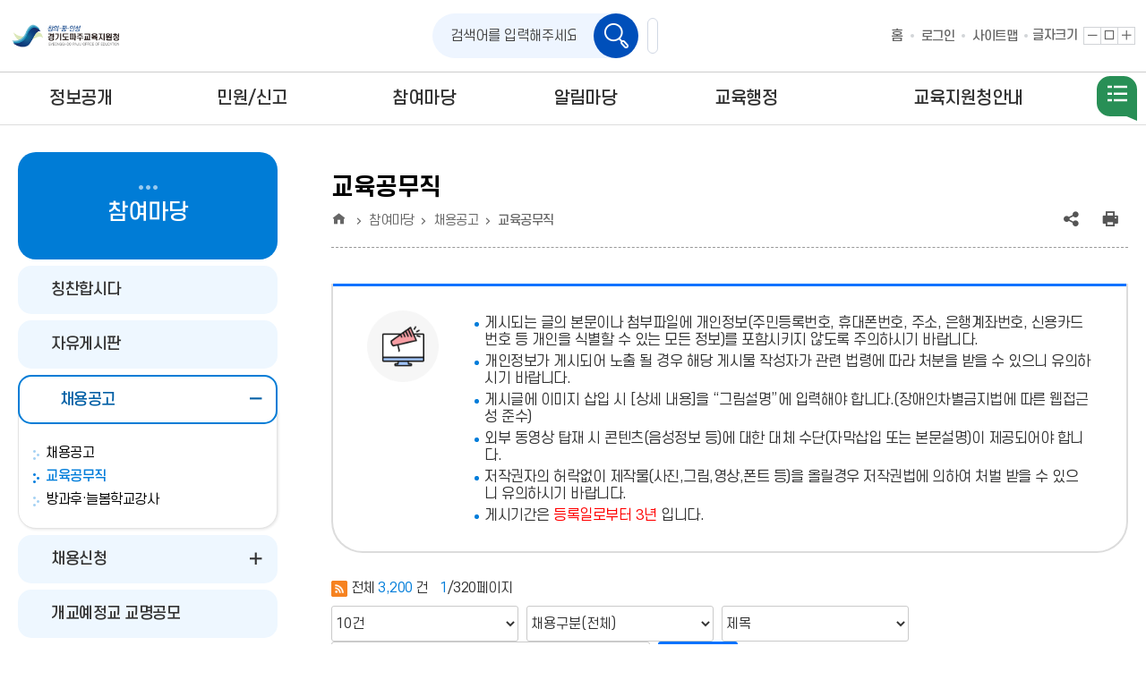

--- FILE ---
content_type: text/html;charset=UTF-8
request_url: https://www.goepj.kr/goepj/na/ntt/selectNttList.do?mi=10759&bbsId=7162
body_size: 148091
content:



<!--templateType 값만 수정 -->

<!--//templateType-->
<!doctype html>
<html lang="ko">
	<head>
		<meta charset="utf-8">
		<meta http-equiv="X-UA-Compatible" content="IE=edge"/>
		<meta name="viewport" content="width=device-width,initial-scale=1.0,minimum-scale=1.0,maximum-scale=1.0"/>
		
		<meta property="og:title" content="파주교육지원청">
		<!-- <meta property="og:image" content=""> -->
		<meta property="og:description" content="교육공무직 &lt; 채용공고 | 파주교육지원청">
		<meta name="description" lang="ko" content="교육공무직 &lt; 채용공고 | 파주교육지원청">
		<title>교육공무직 &lt; 채용공고 | 파주교육지원청</title>
		<!-- css -->
		<link rel="stylesheet" href="/00_common/css/ntt.css" media="all"><!-- 게시판 -->
		<link rel="stylesheet" href="/00_common/css/layout_edu.css" media="all">
		<link rel="stylesheet" href="/00_common/css/template/T1003_layout.css" media="all">
		<link rel="stylesheet" href="/00_common/css/con_com_edu.css" media="all">
		<link rel="stylesheet" href="/00_common/css/sub_com_edu.css" media="all">
		<link rel="stylesheet" href="/00_common/css/web/goepj/sub.css" media="all">
<!-- 		<link rel=" shortcut icon" href="/00_common/images/goepj_favicon.ico">
		<link rel="icon" href="/00_common/images/goepj_favicon.ico"> -->
		<!-- //css -->

		<link rel="stylesheet" href="/css/web/goepj/layout_cnt.css" media="all">
		<link rel="stylesheet" href="/css/web/goepj/sub.css" media="all">

		<!-- js -->
		<script src="/00_common/js/jquery.min.js"></script>
		<script src="/00_common/js/slick.min.js"></script>
		<script src="/00_common/js/common_edu.js"></script>
		<script src="/00_common/js/con_com.js"></script>
		<!-- //js -->

		<!-- 추가  -->
		<script type="text/javascript" src="/js/jquery-ui.min.js"></script> <!-- datePicker js -->
		<script type="text/javascript" src="/js/jquery.form.js"></script> <!-- ajax -->
	    <link href="/00_common/css/ntt.css" rel="stylesheet"> <!-- 게시판 -->
	    <!-- //추가  -->

	    <!-- 레이아웃 js -->
	    <script src="/js/template/T1003/sub.js"></script>

	    <!-- 개발자 추가 -->
	    <script type="text/javascript" src="/js/co/js_developer.js"></script><!-- 개발자 js -->
	    <!-- //개발자 추가 -->
	</head>
	<body>
		<!-- 바로가기 -->
		<div id="skipArea">
			<a href="#subContent">본문으로 바로가기</a>
			<a href="#gnb">메인메뉴 바로가기</a>
		</div>

		<!-- //바로가기 -->
		<div id="wrap">
		<!-- 헤더 -->
		





	
			<header id="header">
				<div class="top container">
					<h1>
						<a href="/goepj/main.do">
							<!--LST-->
						<img src="/upload/goepj/logo/img_815a2120-babe-4be5-ac12-6dd48671f9721743386310046.png" alt="파주교육지원청">
							<!--LED-->
						</a>
					</h1>

					<button class="searchOpen" id="searchOpen"><span class="hid">검색 활성화</span></button>

					<div class="box_search_0">
						<form name="searchForm" id="searchForm" method="POST" target="_blank">
							<input type="text" placeholder="검색어를 입력해주세요" name="qt" id="total_search" title="검색어를 입력해주세요">
							<input type="hidden" id="sysId" name="sysId" value="goepj"> <!-- 검색엔진 sysId필수값 -->
							<button type="button" class="srch_btn" onclick="javascript:goSearchForm();" title="새창열림"><span class="hid">검색</span></button>
						</form>
						<button class="btnSearchClose" id="btnSearchClose">
							<i class="xi-close" ></i><span class="hid">검색 비활성화</span>
						</button>
					</div>

					<!-- 구글 번역 코드 -->
					<div class="gbSchlTrans1">
						<div id="google_translate_element"></div>
					</div>
					<!-- //구글 번역 코드 -->
					
					<div class="topUtil">
						
						<!-- [담당자알림] sysId가 교육지원청, 샘플페이지 일경우에만 처리 -->
						
							
						
						<div class="util_wrap">
							











						<a href="/goepj/main.do">홈</a>
						<ul class="user">
							
								
									
										
										
											<li class="name mob">로그인 후 학교서비스를 이용해주세요</li>
											<li>
												<a href="/goepj/lo/login/loginTotalPage.do"  title="로그인">로그인</a></li>
										
									

										
											
											
											
											
													
											
											
											
											
											
											
										
										
								
								
							
						</ul>

						<ul class="util">
							<li><a href="/goepj/sitemap.do">사이트맵</a></li>

							
						</ul>

						</div>
						<!-- 로그인 전/후 공통 -->
						<div class="font-size">
							<p>글자크기</p>
							<a href="javascript:" id="scaleDown" onclick="javascript:zoomOut()"><span><em class="hid">글자축소</em><i class="xi-minus"></i></span></a>
							<a href="javascript:" id="scaleReset" onclick="javascript:zoomInit()"><span><em class="hid">원래대로</em><i class="xi-layout-full-o"></i></span></a>
							<a href="javascript:" id="scaleUp" onclick="javascript:zoomIn()"><span><em class="hid">글자확대</em><i class="xi-plus"></i></span></a>
						</div>

					</div>
				</div>
					<!-- NAV : fullDown / oneDown / oneFull -->
	<div id="nav" class="oneFull">
		<div id="blind"></div>
		<div id="gnb" class="">
			<!--  depWidth : 1차 depth width 자동계산-->
			<!--START-->
				
				<div class="depth01 depWidth">
					<ul>
						<li ><a href="/goepj/cm/cntnts/cntntsView.do?mi=10709&cntntsId=3328"  ><span>정보공개</span></a>
							<div class="depth02">
								<div class="titBox">
									<strong>정보공개</strong>
									<p>메뉴를 클릭하시면 <br>해당 페이지로 이동합니다</p>
								</div>
								<ul class="group">
									<li ><a href="/goepj/cm/cntnts/cntntsView.do?mi=10709&cntntsId=3328"  ><span>정보공개안내</span></a></li>
									<li ><a id="10710" href="#?mi=10710"  ><span>사전정보공표</span></a>
										<div class="depth03">
											<ul  class="group">
												<li ><a href="/goepj/cm/cntnts/cntntsView.do?mi=12225&cntntsId=3556"  ><span>사전정보공표</span></a></li>
												<li ><a href="/goepj/na/ntt/selectNttList.do?mi=11194&bbsId=7401"  ><span>초등교육지원과</span></a></li>
												<li ><a href="/goepj/na/ntt/selectNttList.do?mi=11198&bbsId=7405"  ><span>중등교육지원과</span></a></li>
												<li ><a href="/goepj/na/ntt/selectNttList.do?mi=11211&bbsId=7418"  ><span>지역교육과</span></a></li>
												<li ><a href="/goepj/na/ntt/selectNttList.do?mi=11214&bbsId=7421"  ><span>평생교육건강과</span></a></li>
												<li ><a href="/goepj/na/ntt/selectNttList.do?mi=11226&bbsId=7433"  ><span>기획경영과</span></a></li>
												<li ><a href="/goepj/na/ntt/selectNttList.do?mi=11246&bbsId=7453"  ><span>재무관리과</span></a></li>
												<li ><a href="/goepj/na/ntt/selectNttList.do?mi=11251&bbsId=7458"  ><span>교육시설과</span></a></li>
												<li ><a href="/goepj/na/ntt/selectNttList.do?mi=11224&bbsId=7431"  ><span>학교행정지원과</span></a></li>
											</ul>
										</div>
									</li>
									<li ><a href="/goepj/cm/cntnts/cntntsView.do?mi=10711&cntntsId=3330"  ><span>비공개세부기준</span></a></li>
									<li ><a id="10712" href="#?mi=10712"  ><span>정보목록</span></a>
										<div class="depth03">
											<ul  class="group">
												<li ><a href="/goepj/na/ntt/selectNttList.do?mi=10713&bbsId=7142"  ><span>정보공개목록(2020년 이전)</span></a></li>
												<li ><a href="/goepj/cm/cntnts/cntntsView.do?mi=11970&cntntsId=3546"  ><span>정보공개목록(2020년 이후)</span></a></li>
											</ul>
										</div>
									</li>
									<li ><a href="https://www.open.go.kr/othicInfo/infoList/orginlInfoList.do"   rel="noopener noreferrer" target="_blank" title="새창열림" ><span>원문정보공개</span></a></li>
									<li ><a href="/goepj/cm/cntnts/cntntsView.do?mi=10715&cntntsId=3332"  ><span>공공데이터개방</span></a></li>
								</ul>
							</div>
						</li>
						<li ><a href="/goepj/cm/cntnts/cntntsView.do?mi=10727&cntntsId=3334"  ><span>민원/신고</span></a>
							<div class="depth02">
								<div class="titBox">
									<strong>민원/신고</strong>
									<p>메뉴를 클릭하시면 <br>해당 페이지로 이동합니다</p>
								</div>
								<ul class="group">
									<li ><a id="10726" href="#?mi=10726"  ><span>민원안내</span></a>
										<div class="depth03">
											<ul  class="group">
												<li ><a href="/goepj/cm/cntnts/cntntsView.do?mi=10727&cntntsId=3334"  ><span>민원사무안내</span></a></li>
											</ul>
										</div>
									</li>
									<li ><a id="10747" href="#?mi=10747"  ><span>민원신청</span></a>
										<div class="depth03">
											<ul  class="group">
												<li ><a href="/goepj/cm/cntnts/cntntsView.do?mi=10748&cntntsId=3383"  ><span>민원신청</span></a></li>
												<li ><a href="/goepj/cm/cntnts/cntntsView.do?mi=10749&cntntsId=3384"  ><span>나의민원</span></a></li>
												<li ><a href="https://www.neis.go.kr/nxuiPortal/index.html"   rel="noopener noreferrer" target="_blank" title="새창열림" ><span>홈에듀민원</span></a></li>
												<li ><a href="/goepj/cm/cntnts/cntntsView.do?mi=12829&cntntsId=3739"  ><span>청원</span></a></li>
											</ul>
										</div>
									</li>
									<li ><a id="10752" href="#?mi=10752"  ><span>행정서비스헌장</span></a>
										<div class="depth03">
											<ul  class="group">
												<li ><a href="/goepj/cm/cntnts/cntntsView.do?mi=10753&cntntsId=3340"  ><span>헌장전문</span></a></li>
												<li ><a href="/goepj/cm/cntnts/cntntsView.do?mi=10754&cntntsId=3341"  ><span>공통이행기준</span></a></li>
												<li ><a href="/goepj/cm/cntnts/cntntsView.do?mi=12383&cntntsId=3574"  ><span>부서별 이행표준</span></a></li>
											</ul>
										</div>
									</li>
									<li ><a id="10769" href="#?mi=10769"  ><span>신고센터</span></a>
										<div class="depth03">
											<ul  class="group">
												<li ><a href="/goepj/cm/cntnts/cntntsView.do?mi=10770&cntntsId=3344"  ><span>갑질및직장내괴롭힘신고센터</span></a></li>
												<li ><a href="/goepj/cm/cntnts/cntntsView.do?mi=10771&cntntsId=3345"  ><span>소극행정 신고센터</span></a></li>
												<li ><a href="/goepj/cm/cntnts/cntntsView.do?mi=10773&cntntsId=3347"  ><span>공익제보센터</span></a></li>
												<li ><a href="/goepj/cm/cntnts/cntntsView.do?mi=10772&cntntsId=3346"  ><span>성폭력전담신고센터</span></a></li>
												<li ><a href="/goepj/na/ntt/selectNttList.do?mi=10774&bbsId=7169"  ><span>학생선수고충신고센터</span></a></li>
												<li ><a href="/goepj/na/ntt/selectNttList.do?mi=13628&bbsId=8778"  ><span>미인가 교육시설 신고센터</span></a></li>
											</ul>
										</div>
									</li>
								</ul>
							</div>
						</li>
						<li ><a href="/goepj/na/ntt/selectNttList.do?mi=10756&bbsId=7160"  ><span>참여마당</span></a>
							<div class="depth02">
								<div class="titBox">
									<strong>참여마당</strong>
									<p>메뉴를 클릭하시면 <br>해당 페이지로 이동합니다</p>
								</div>
								<ul class="group">
									<li ><a href="/goepj/na/ntt/selectNttList.do?mi=10756&bbsId=7160"  ><span>칭찬합시다</span></a></li>
									<li ><a href="/goepj/na/ntt/selectNttList.do?mi=10757&bbsId=7161"  ><span>자유게시판</span></a></li>
									<li ><a id="10758" href="#?mi=10758"  ><span>채용공고</span></a>
										<div class="depth03">
											<ul  class="group">
												<li ><a href="/goepj/na/ntt/selectNttList.do?mi=10838&bbsId=7202"  ><span>채용공고</span></a></li>
												<li ><a href="/goepj/na/ntt/selectNttList.do?mi=10759&bbsId=7162"  ><span>교육공무직</span></a></li>
												<li ><a href="/goepj/na/ntt/selectNttList.do?mi=10760&bbsId=7163"  ><span>방과후·늘봄학교강사</span></a></li>
											</ul>
										</div>
									</li>
									<li ><a id="10761" href="#?mi=10761"  ><span>채용신청</span></a>
										<div class="depth03">
											<ul  class="group">
												<li ><a href="https://www.goe.go.kr/recruit/main.do"   rel="noopener noreferrer" target="_blank" title="새창열림" ><span>채용신청</span></a></li>
											</ul>
										</div>
									</li>
									<li ><a href="/goepj/na/ntt/selectNttList.do?mi=10764&bbsId=7166"  ><span>개교예정교 교명공모</span></a></li>
									<li ><a href="/goepj/na/ntt/selectNttList.do?mi=10765&bbsId=7167"  ><span>통학구역 조정의견</span></a></li>
									<li ><a href="https://www.goe.go.kr/goe/cm/cntnts/cntntsView.do?mi=10065&amp;cntntsId=1433"   rel="noopener noreferrer" target="_blank" title="새창열림" ><span>스승찾기</span></a></li>
									<li ><a href="https://www.schoolinfo.go.kr/Main.do"   rel="noopener noreferrer" target="_blank" title="새창열림" ><span>학교찾기</span></a></li>
									<li ><a href="/goepj/na/ntt/selectNttList.do?mi=10768&bbsId=7168"  ><span>지방공무원인사상담</span></a></li>
									<li ><a id="10775" href="#?mi=10775"  ><span>교사·강사 인력풀</span></a>
										<div class="depth03">
											<ul  class="group">
												<li ><a href="/goepj/na/ntt/selectNttList.do?mi=10776&bbsId=7170"  ><span>인력풀 대장 바로 보기</span></a></li>
												<li ><a href="/goepj/cm/cntnts/cntntsView.do?mi=10777&cntntsId=3348"  ><span>인력풀 등재 신청 안내</span></a></li>
												<li ><a href="/goepj/na/ntt/selectNttList.do?mi=10778&bbsId=7171"  ><span>학교별 채용공고</span></a></li>
												<li ><a href="https://www.goe.go.kr/recruit/main.do"   rel="noopener noreferrer" target="_blank" title="새창열림" ><span>채용신청</span></a></li>
											</ul>
										</div>
									</li>
									<li ><a id="10789" href="#?mi=10789"  ><span>교육공무직도움방</span></a>
										<div class="depth03">
											<ul  class="group">
												<li ><a href="/goepj/na/ntt/selectNttList.do?mi=10790&bbsId=7180"  ><span>자료실</span></a></li>
												<li ><a href="/goepj/na/ntt/selectNttList.do?mi=10791&bbsId=7181"  ><span>기간제근로자인력풀</span></a></li>
												<li ><a href="/goepj/na/ntt/selectNttList.do?mi=10792&bbsId=7182"  ><span>급식단기대체인력풀</span></a></li>
												<li ><a href="/goepj/na/ntt/selectNttList.do?mi=10793&bbsId=7183"  ><span>교육공무직원 장애인 근로자 인력풀</span></a></li>
												<li ><a href="/goepj/na/ntt/selectNttList.do?mi=10794&bbsId=7184"  ><span>지방공무원 결원대체인력풀</span></a></li>
												<li ><a href="/goepj/na/ntt/selectNttList.do?mi=10759&bbsId=7162"  ><span>채용공고</span></a></li>
											</ul>
										</div>
									</li>
									<li ><a id="10835" href="#?mi=10835"  ><span>재해예방 및 안전보건 의견청취</span></a>
										<div class="depth03">
											<ul  class="group">
												<li ><a href="/goepj/cm/cntnts/cntntsView.do?mi=10836&cntntsId=3362"  ><span>안전보건 목표 및 경영방침</span></a></li>
												<li ><a href="/goepj/na/ntt/selectNttList.do?mi=10837&bbsId=7201"  ><span>안전보건 의견청취함</span></a></li>
											</ul>
										</div>
									</li>
								</ul>
							</div>
						</li>
						<li ><a href="/goepj/na/ntt/selectNttList.do?mi=10780&bbsId=7173"  ><span>알림마당</span></a>
							<div class="depth02">
								<div class="titBox">
									<strong>알림마당</strong>
									<p>메뉴를 클릭하시면 <br>해당 페이지로 이동합니다</p>
								</div>
								<ul class="group">
									<li ><a href="/goepj/na/ntt/selectNttList.do?mi=10780&bbsId=7173"  ><span>공지사항</span></a></li>
									<li ><a id="10781" href="#?mi=10781"  ><span>파주교육소식</span></a>
										<div class="depth03">
											<ul  class="group">
												<li ><a href="/goepj/na/ntt/selectNttList.do?mi=10782&bbsId=7174"  ><span>보도자료</span></a></li>
												<li ><a href="/goepj/na/ntt/selectNttList.do?mi=13130&bbsId=8452"  ><span>스파클(스스로 파주 클린)</span></a></li>
											</ul>
										</div>
									</li>
									<li ><a href="/goepj/na/ntt/selectNttList.do?mi=10784&bbsId=7176"  ><span>학교소식</span></a></li>
									<li ><a id="10785" href="#?mi=10785"  ><span>인사정보</span></a>
										<div class="depth03">
											<ul  class="group">
												<li ><a href="/goepj/na/ntt/selectNttList.do?mi=10786&bbsId=7177"  ><span>교원/전문직인사</span></a></li>
												<li ><a href="/goepj/na/ntt/selectNttList.do?mi=10787&bbsId=7178"  ><span>지방공무원인사</span></a></li>
												<li ><a href="/goepj/na/ntt/selectNttList.do?mi=10788&bbsId=7179"  ><span>교육공무직인사</span></a></li>
											</ul>
										</div>
									</li>
									<li ><a href="/goepj/cm/cntnts/cntntsView.do?mi=10735&cntntsId=3338"  ><span>유치원설립</span></a></li>
									<li ><a id="10728" href="#?mi=10728"  ><span>전입학안내</span></a>
										<div class="depth03">
											<ul  class="group">
												<li ><a href="/goepj/cm/cntnts/cntntsView.do?mi=10729&cntntsId=3335"  ><span>전입학안내</span></a></li>
												<li ><a href="/goepj/cm/cntnts/cntntsView.do?mi=10730&cntntsId=3336"  ><span>구비서류</span></a></li>
												<li ><a href="/goepj/na/ntt/selectNttList.do?mi=10732&bbsId=7149"  ><span>전편입학관련서식</span></a></li>
												<li ><a href="/goepj/cm/cntnts/cntntsView.do?mi=10733&cntntsId=3337"  ><span>파주관내중학구(군)안내</span></a></li>
											</ul>
										</div>
									</li>
									<li ><a href="/goepj/na/ntt/selectNttList.do?mi=10734&bbsId=7150"  ><span>중학교 정현원 현황</span></a></li>
									<li ><a id="10737" href="#?mi=10737"  ><span>학원/평생교육 설립안내</span></a>
										<div class="depth03">
											<ul  class="group">
												<li ><a href="/goepj/na/ntt/selectNttList.do?mi=10738&bbsId=7151"  ><span>학원</span></a></li>
												<li ><a href="/goepj/na/ntt/selectNttList.do?mi=10739&bbsId=7152"  ><span>교습소</span></a></li>
												<li ><a href="/goepj/na/ntt/selectNttList.do?mi=10740&bbsId=7153"  ><span>개인과외</span></a></li>
												<li ><a href="/goepj/na/ntt/selectNttList.do?mi=10741&bbsId=7154"  ><span>법인/평생교육시설,학교도서관</span></a></li>
											</ul>
										</div>
									</li>
									<li ><a id="10742" href="#?mi=10742"  ><span>학원/평생교육 공지사항</span></a>
										<div class="depth03">
											<ul  class="group">
												<li ><a href="/goepj/na/ntt/selectNttList.do?mi=10743&bbsId=7155"  ><span>학원</span></a></li>
												<li ><a href="/goepj/na/ntt/selectNttList.do?mi=10744&bbsId=7156"  ><span>교습소</span></a></li>
												<li ><a href="/goepj/na/ntt/selectNttList.do?mi=10745&bbsId=7157"  ><span>개인과외</span></a></li>
												<li ><a href="/goepj/na/ntt/selectNttList.do?mi=10746&bbsId=7158"  ><span>법인/평생교육시설,학교도서관</span></a></li>
											</ul>
										</div>
									</li>
									<li ><a href="/goepj/cm/cntnts/cntntsView.do?mi=10736&cntntsId=3339"  ><span>교육환경보호구역</span></a></li>
									<li ><a id="10716" href="#?mi=10716"  ><span>재정공개</span></a>
										<div class="depth03">
											<ul  class="group">
												<li ><a href="/goepj/na/ntt/selectNttList.do?mi=10879&bbsId=7228"  ><span>예결산현황</span></a></li>
												<li ><a href="/goepj/na/ntt/selectNttList.do?mi=10718&bbsId=7144"  ><span>업무추진비 집행내역</span></a></li>
												<li ><a href="/goepj/na/ntt/selectNttList.do?mi=10719&bbsId=7145"  ><span>상품권 사용내역</span></a></li>
												<li ><a href="https://www.goe.go.kr/goe/ir/selectCntrInfoList.do?mi=10257"   rel="noopener noreferrer" target="_blank" title="새창열림" ><span>수의계약내역</span></a></li>
												<li ><a href="/goepj/na/ntt/selectNttList.do?mi=10721&bbsId=7146"  ><span>하도급 계약현황</span></a></li>
												<li ><a href="/goepj/cm/cntnts/cntntsView.do?mi=10723&cntntsId=3333"  ><span>사학기관정보공개</span></a></li>
												<li ><a href="/goepj/na/ntt/selectNttList.do?mi=10724&bbsId=7148"  ><span>중기지방교육재정계획</span></a></li>
											</ul>
										</div>
									</li>
									<li ><a href="/goepj/na/ntt/selectNttList.do?mi=10796&bbsId=7186"  ><span>입찰정보</span></a></li>
									<li ><a href="/goepj/fac/facil/selectFacSttsList.do?mi=11263"  ><span>학교시설개방창구</span></a></li>
									
									<li ><a href="/goepj/na/ntt/selectNttList.do?mi=12450&bbsId=8126"  ><span>꿈함성 공유학교</span></a></li>
									<li ><a href="/goepj/na/ntt/selectNttList.do?mi=10800&bbsId=7189"  ><span>파주미래교육협력지구</span></a></li>
									<li ><a href="/goepj/na/ntt/selectNttList.do?mi=12536&bbsId=8159"  ><span>개인정보 처리 위탁 현황</span></a></li>
									<li ><a id="13630" href="#?mi=13630"  ><span>학교물품 나눔 플랫폼</span></a>
										<div class="depth03">
											<ul  class="group">
												<li ><a href="/goepj/na/ntt/selectNttList.do?mi=13631&bbsId=8779"  ><span>물품 나누기</span></a></li>
												<li ><a href="/goepj/na/ntt/selectNttList.do?mi=13632&bbsId=8780"  ><span>물품 구하기</span></a></li>
											</ul>
										</div>
									</li>
								</ul>
							</div>
						</li>
						<li ><a href="/goepj/na/ntt/selectNttList.do?mi=10798&bbsId=7187"  ><span>교육행정</span></a>
							<div class="depth02">
								<div class="titBox">
									<strong>교육행정</strong>
									<p>메뉴를 클릭하시면 <br>해당 페이지로 이동합니다</p>
								</div>
								<ul class="group">
									<li ><a href="/goepj/na/ntt/selectNttList.do?mi=10798&bbsId=7187"  ><span>교육국 자료실</span></a></li>
									<li ><a href="/goepj/na/ntt/selectNttList.do?mi=10799&bbsId=7188"  ><span>행정국 자료실</span></a></li>
									<li ><a id="10801" href="#?mi=10801"  ><span>지역교육협력</span></a>
										<div class="depth03">
											<ul  class="group">
												<li ><a href="/goepj/na/ntt/selectNttList.do?mi=10804&bbsId=7192"  ><span>교육자원봉사센터</span></a></li>
											</ul>
										</div>
									</li>
									<li ><a href="/goepj/na/ntt/selectNttList.do?mi=10805&bbsId=7193"  ><span>교육환경보호구역도</span></a></li>
									<li ><a href="/goepj/na/ntt/selectNttList.do?mi=10806&bbsId=7194"  ><span>청렴실천자료실</span></a></li>
									<li ><a id="10807" href="#?mi=10807"  ><span>방과후·돌봄지원센터</span></a>
										<div class="depth03">
											<ul  class="group">
												<li ><a href="/goepj/na/ntt/selectNttList.do?mi=10808&bbsId=7195"  ><span>공지사항</span></a></li>
												<li ><a href="/goepj/na/ntt/selectNttList.do?mi=10882&bbsId=7230"  ><span>자료실</span></a></li>
												<li ><a href="/goepj/na/ntt/selectNttList.do?mi=10760&bbsId=7163"  ><span>강사모집</span></a></li>
												<li ><a href="https://www.goe.go.kr/recruit/main.do"   rel="noopener noreferrer" target="_blank" title="새창열림" ><span>강사신청</span></a></li>
											</ul>
										</div>
									</li>
									<li ><a id="11265" href="#?mi=11265"  ><span>영재교육지원센터</span></a>
										<div class="depth03">
											<ul  class="group">
												<li ><a href="/goepj/cm/cntnts/cntntsView.do?mi=11266&cntntsId=3473"  ><span>영재교육원장인사말</span></a></li>
												<li ><a href="/goepj/cm/cntnts/cntntsView.do?mi=11267&cntntsId=3474"  ><span>교육목표</span></a></li>
												<li ><a href="/goepj/na/ntt/selectNttList.do?mi=11268&bbsId=7472"  ><span>공지사항/자료실</span></a></li>
											</ul>
										</div>
									</li>
									<li ><a id="10812" href="#?mi=10812"  ><span>특수교육지원센터</span></a>
										<div class="depth03">
											<ul  class="group">
												<li ><a href="/goepj/na/ntt/selectNttList.do?mi=10813&bbsId=7197"  ><span>공지사항/자료실</span></a></li>
											</ul>
										</div>
									</li>
									<li ><a id="10814" href="#?mi=10814"  ><span>위센터</span></a>
										<div class="depth03">
											<ul  class="group">
												<li ><a href="/goepj/na/ntt/selectNttList.do?mi=10815&bbsId=7198"  ><span>자료실</span></a></li>
											</ul>
										</div>
									</li>
									<li ><a href="/goepj/na/ntt/selectNttList.do?mi=10722&bbsId=7147"  ><span>감사결과</span></a></li>
									<li ><a href="/goepj/na/ntt/selectNttList.do?mi=10817&bbsId=7199"  ><span>우리가 사는 파주</span></a></li>
									<li ><a href="/goepj/na/ntt/selectNttList.do?mi=10818&bbsId=7200"  ><span>유치원 운영위 회의록 공개</span></a></li>
									<li ><a href="/goepj/na/ntt/selectNttList.do?mi=12178&bbsId=7950"  ><span>기관평가</span></a></li>
									<li ><a id="12285" href="#?mi=12285"  ><span>교육복지지원센터</span></a>
										<div class="depth03">
											<ul  class="group">
												<li ><a href="/goepj/cm/cntnts/cntntsView.do?mi=12287&cntntsId=3567"  ><span>교육복지우선지원사업·교육복지안전망</span></a></li>
												<li ><a href="/goepj/cm/cntnts/cntntsView.do?mi=13066&cntntsId=3642"  ><span>학생맞춤통합지원</span></a></li>
												<li ><a href="/goepj/na/ntt/selectNttList.do?mi=12288&bbsId=8014"  ><span>자료실</span></a></li>
											</ul>
										</div>
									</li>
								</ul>
							</div>
						</li>
						<li ><a href="/goepj/cm/cntnts/cntntsView.do?mi=10820&cntntsId=3381"  ><span>교육지원청안내</span></a>
							<div class="depth02">
								<div class="titBox">
									<strong>교육지원청안내</strong>
									<p>메뉴를 클릭하시면 <br>해당 페이지로 이동합니다</p>
								</div>
								<ul class="group">
									<li ><a href="/goepj/cm/cntnts/cntntsView.do?mi=10820&cntntsId=3381"  ><span>인사말</span></a></li>
									<li ><a href="/goepj/cm/cntnts/cntntsView.do?mi=10821&cntntsId=3382"  ><span>연혁</span></a></li>
									<li ><a href="/goepj/cm/cntnts/cntntsView.do?mi=10822&cntntsId=3660"  ><span>조직업무</span></a></li>
									<li ><a id="12360" href="#?mi=12360"  ><span>청사도</span></a>
										<div class="depth03">
											<ul  class="group">
												<li ><a href="/goepj/cm/cntnts/cntntsView.do?mi=10823&cntntsId=3351"  ><span>파주교육지원청</span></a></li>
												<li ><a href="/goepj/cm/cntnts/cntntsView.do?mi=12361&cntntsId=3572"  ><span>학교지원센터</span></a></li>
											</ul>
										</div>
									</li>
									<li ><a id="12362" href="#?mi=12362"  ><span>약도</span></a>
										<div class="depth03">
											<ul  class="group">
												<li ><a href="/goepj/lm/location/locationMapView.do?mi=10824"  ><span>파주교육지원청</span></a></li>
												<li ><a href="/goepj/cm/cntnts/cntntsMapView.do?mi=12363"  ><span>학교지원센터</span></a></li>
											</ul>
										</div>
									</li>
									<li ><a id="10825" href="#?mi=10825"  ><span>학교현황</span></a>
										<div class="depth03">
											<ul  class="group">
												<li ><a href="/goepj/cm/cntnts/cntntsView.do?mi=10826&cntntsId=3353"  ><span>기본현황</span></a></li>
												<li ><a href="/goepj/cm/cntnts/cntntsView.do?mi=10827&cntntsId=3354"  ><span>유치원</span></a></li>
												<li ><a href="/goepj/cm/cntnts/cntntsView.do?mi=10828&cntntsId=3355"  ><span>초등학교</span></a></li>
												<li ><a href="/goepj/cm/cntnts/cntntsView.do?mi=10829&cntntsId=3356"  ><span>중학교</span></a></li>
												<li ><a href="/goepj/cm/cntnts/cntntsView.do?mi=10830&cntntsId=3357"  ><span>고등학교</span></a></li>
												<li ><a href="/goepj/cm/cntnts/cntntsView.do?mi=10831&cntntsId=3358"  ><span>특수학교</span></a></li>
												<li ><a href="/goepj/cm/cntnts/cntntsView.do?mi=10832&cntntsId=3359"  ><span>폐교현황</span></a></li>
												<li ><a href="/goepj/ssm/scholStts/selectScholSttsList.do?mi=10833"  ><span>위치안내도</span></a></li>
												<li ><a href="/goepj/cm/cntnts/cntntsView.do?mi=10834&cntntsId=3361"  ><span>신설학교 설립 추진 현황</span></a></li>
											</ul>
										</div>
									</li>
									<li ><a href="/goepj/cm/cntnts/cntntsView.do?mi=12762&cntntsId=3619"  ><span>파주교육지원청교육브랜드</span></a></li>
								</ul>
							</div>
						</li>
						
						
						
						
						
						
						
					</ul>
				</div>
			<!--END-->
		</div>
	</div>
	<!-- //NAV : fullDown / oneDown / oneFull -->

					<a href="#" class="fullmenu" id="fullmenuOpen"><i class="xi-list" ></i><span class="hid">사이트맵 활성화</span></a>

					<div class="popFullmenu">
						<div class="fullmenu_wrap">
							<h2>전체메뉴</h2>
							<div class="popUntil">
								<ul class="user"></ul>
								<ul class="util"></ul>
							</div>
							<div class="fullmenu_group"></div>
							<a href="#" id="fullmenuClose" class="fullmenuClose"><span class="hid">사이트맵 비활성화</span><i class="xi-close" ></i></a>
						</div>
				   </div>
		</header>
		<!-- //header -->

		<!-- //헤더 -->
			<!-- 컨테이너 -->
			<div id="container">
				<div class="box_mot_1">
					<div id="sub_container">
						<div class="sub_content">
							<!-- 서브메뉴시작 -->
							<div class="clearfix">
								


							<aside id="snb"> 
							<!--START-->
						
						<input type="hidden" id="leftCurrMi" value="10759">
						<input type="hidden" id="tabBaseMi" value="10759">
						<input type="hidden" id="tabUpperMi" value="">

						
						
						
							<h2><span>참여마당</span></h2>
							<nav class="snb_wrap">
								<ul class='lnb'>
									<li ><a id="currMenuId10756" href="/goepj/na/ntt/selectNttList.do?mi=10756&bbsId=7160"  ><span>칭찬합시다</span></a></li>
									<li ><a id="currMenuId10757" href="/goepj/na/ntt/selectNttList.do?mi=10757&bbsId=7161"  ><span>자유게시판</span></a></li>
									<li ><a id="currMenuId10758" href="#?mi=10758"  ><span>채용공고</span></a>
										<ul class='subLnb'>
											<li ><a id="currMenuId10838" href="/goepj/na/ntt/selectNttList.do?mi=10838&bbsId=7202"  ><span>채용공고</span></a></li>
											<li ><a id="currMenuId10759" href="/goepj/na/ntt/selectNttList.do?mi=10759&bbsId=7162"  ><span>교육공무직</span></a></li>
											<li ><a id="currMenuId10760" href="/goepj/na/ntt/selectNttList.do?mi=10760&bbsId=7163"  ><span>방과후·늘봄학교강사</span></a></li>
										</ul>
									<li ><a id="currMenuId10761" href="#?mi=10761"  ><span>채용신청</span></a>
										<ul class='subLnb'>
											<li ><a id="currMenuId10878" href="https://www.goe.go.kr/recruit/main.do"   rel="noopener noreferrer" target="_blank"  title="새창열림" ><span>채용신청</span></a></li>
										</ul>
									<li ><a id="currMenuId10764" href="/goepj/na/ntt/selectNttList.do?mi=10764&bbsId=7166"  ><span>개교예정교 교명공모</span></a></li>
									<li ><a id="currMenuId10765" href="/goepj/na/ntt/selectNttList.do?mi=10765&bbsId=7167"  ><span>통학구역 조정의견</span></a></li>
									<li ><a id="currMenuId10766" href="https://www.goe.go.kr/goe/cm/cntnts/cntntsView.do?mi=10065&amp;cntntsId=1433"   rel="noopener noreferrer" target="_blank"  title="새창열림" ><span>스승찾기</span></a></li>
									<li ><a id="currMenuId10767" href="https://www.schoolinfo.go.kr/Main.do"   rel="noopener noreferrer" target="_blank"  title="새창열림" ><span>학교찾기</span></a></li>
									<li ><a id="currMenuId10768" href="/goepj/na/ntt/selectNttList.do?mi=10768&bbsId=7168"  ><span>지방공무원인사상담</span></a></li>
									<li ><a id="currMenuId10775" href="#?mi=10775"  ><span>교사·강사 인력풀</span></a>
										<ul class='subLnb'>
											<li ><a id="currMenuId10776" href="/goepj/na/ntt/selectNttList.do?mi=10776&bbsId=7170"  ><span>인력풀 대장 바로 보기</span></a></li>
											<li ><a id="currMenuId10777" href="/goepj/cm/cntnts/cntntsView.do?mi=10777&cntntsId=3348"  ><span>인력풀 등재 신청 안내</span></a></li>
											<li ><a id="currMenuId10778" href="/goepj/na/ntt/selectNttList.do?mi=10778&bbsId=7171"  ><span>학교별 채용공고</span></a></li>
											<li ><a id="currMenuId10779" href="https://www.goe.go.kr/recruit/main.do"   rel="noopener noreferrer" target="_blank"  title="새창열림" ><span>채용신청</span></a></li>
										</ul>
									<li ><a id="currMenuId10789" href="#?mi=10789"  ><span>교육공무직도움방</span></a>
										<ul class='subLnb'>
											<li ><a id="currMenuId10790" href="/goepj/na/ntt/selectNttList.do?mi=10790&bbsId=7180"  ><span>자료실</span></a></li>
											<li ><a id="currMenuId10791" href="/goepj/na/ntt/selectNttList.do?mi=10791&bbsId=7181"  ><span>기간제근로자인력풀</span></a></li>
											<li ><a id="currMenuId10792" href="/goepj/na/ntt/selectNttList.do?mi=10792&bbsId=7182"  ><span>급식단기대체인력풀</span></a></li>
											<li ><a id="currMenuId10793" href="/goepj/na/ntt/selectNttList.do?mi=10793&bbsId=7183"  ><span>교육공무직원 장애인 근로자 인력풀</span></a></li>
											<li ><a id="currMenuId10794" href="/goepj/na/ntt/selectNttList.do?mi=10794&bbsId=7184"  ><span>지방공무원 결원대체인력풀</span></a></li>
											<li ><a id="currMenuId10881" href="/goepj/na/ntt/selectNttList.do?mi=10759&bbsId=7162"  ><span>채용공고</span></a></li>
										</ul>
									<li ><a id="currMenuId10835" href="#?mi=10835"  ><span>재해예방 및 안전보건 의견청취</span></a>
										<ul class='subLnb'>
											<li ><a id="currMenuId10836" href="/goepj/cm/cntnts/cntntsView.do?mi=10836&cntntsId=3362"  ><span>안전보건 목표 및 경영방침</span></a></li>
											<li ><a id="currMenuId10837" href="/goepj/na/ntt/selectNttList.do?mi=10837&bbsId=7201"  ><span>안전보건 의견청취함</span></a></li>
										</ul>
									</li>
								</ul>
							</nav>
						
						
						
						
						
						
						
						
						
						
						
							<!--END-->
						</aside> 

							</div>
							<!-- 서브메뉴종료 -->

							<!-- 서브 영역 -->
							<div id="subContent">
								<div class="subContent_body">
									<div class="title_area">
										<h2 id="pageTitle">교육공무직</h2>
										<div class="title_tside">
											


<div class="location">
	<a href="/goepj/main.do" class="home"><i class="xi-home"></i><em class="hid">홈</em></a>
	
	
		<span>참여마당</span><span>채용공고</span><strong>교육공무직</strong>
	
</div>
 <!-- 공통 navi(교육지원청) -->
											


<script src="//developers.kakao.com/sdk/js/kakao.min.js"></script>

<div class="snsBox">
	<button type="button" class="btnShare"><i class="xi-share-alt"></i><span class="hid">공유</span></button>
	<div class="sns_more">
		<button type="button" class="btnFbook" title="페이스북 새창 열림" onclick="goSns('fbook');"><i class="xi-facebook"></i></button>
		<button type="button" class="btnTwt" title="트위터 새창 열림" onclick="goSns('twt');"><i class="xi-twitter"></i></button>
		<button type="button" class="btnkks" title="카카오톡 새창 열림" onclick="goSns('kkot');"><i class="xi-kakaostory"></i></button>
		<button type="button" class="btnClose" id="snsClose" title="sns영역 닫기"><i class="xi-close" aria-hidden="true"></i></button>
	</div>
	<button type="button" class="btnPrint"><i class="xi-print"></i><span class="hid">인쇄</span></button>
</div>

<script>
  
//게시물 공유
function goSns(shareTy){ 
	var htmlTitle = '파주교육지원청';
	var title = ''; // 메뉴타이틀의 경우 스크립트 추가되어 오류  ;
	var menuTitle = '교육공무직';
	var mi = '10759';
	var _br2 = encodeURIComponent('\n'); 
	var linkUrl = location.href;
	
 	var KakaoInitYN = 'N';
	
	if(linkUrl.indexOf('?') > -1) {
		if(linkUrl.indexOf('mi=') < 0) {
			linkUrl = linkUrl + '&mi=' +mi;
		}
	} else {
		if(linkUrl.indexOf('mi=') < 0) {
			linkUrl = linkUrl + '?mi=' +mi;
		}
	}
	
	linkUrl = encodeURIComponent(linkUrl);
	
	if(menuTitle != '메뉴명없음') {
		title = htmlTitle + ' : ' + menuTitle;
	} else {
		title = htmlTitle;
	}
	
	title = encodeURIComponent(title);

	if(shareTy == "fbook") {
		window.open('https://www.facebook.com/sharer/sharer.php?u='+ linkUrl, 'facebook', 'width=626,height=436');
	} else if(shareTy == "twt") {
		window.open('https://twitter.com/intent/tweet?url='+ linkUrl + '&text=' + title, 'twitter', 'width=626,height=436');
	} else if(shareTy == "kkot") {
		
			if(KakaoInitYN == 'N'){
				/*kakao developer에 어플리케이션 등록 후 키 변경  필요*/
				Kakao.init('e7c3fde6a20ea3ec322d8025c2f2fe55');
 				KakaoInitYN = 'Y';
			}
			
			var description = '#경기도교육청 #경기도교육청';
			//var description = '#'+$('.header h1 a').attr('title');
			var title = $('.title').text();
			
			if(title == "") {
				title = document.title;
			}
			
			Kakao.Link.sendDefault({
				objectType: 'feed',
				content: {
					title: title, //제목
					description: description, // 로고 title 값(sysNM), 설명
					imageUrl: '/images/com/goedu.gif', //이미지URL
					link: {
						mobileWebUrl: location.href, //공유할 URL
						webUrl: location.href //공유할 URL
					}
				},
				/* social: {
					likeCount: 286,
					commentCount: 45,
					sharedCount: 845
				}, */
				buttons: [
				  	{
				  		title: '자세히보기',
				  		link: {
				  			mobileWebUrl: location.href,
				  			webUrl: location.href
				  		}
				  	}
				  	/*, {
				  		title: '링크 보기',
				  		link: {
				  			mobileWebUrl: linkUrl,
				  			webUrl: linkUrl
				  		}
				  	} */
				 ]
		    });
			
	} else if(shareTy == "kkots") {
		window.open('https://story.kakao.com/s/share?url='+ linkUrl + '&text=' + title, 'kakaostory', 'menubar=no,toolbar=no,resizable=yes,scrollbars=yes,height=400,width=600');
	} else if(shareTy == "band") {
		window.open('http://band.us/plugin/share?body='+ title + _br2 + linkUrl + '&route=' + linkUrl, 'band', 'width=410, height=540, resizable=no');
	} else if(shareTy == "blog") {
		window.open('https://share.naver.com/web/shareView.nhn?url='+ linkUrl + '&title='+title, 'blog', 'width=410, height=540, resizable=no');
	}
}
</script> <!-- 공통 Sns -->
										</div>
									</div>
									<div>
										<!-- contents -->
										



<div>
	<!--START-->
	
	<!-- 11179 UPPER TAB START-->
	
	<!-- 11179 UPPER TAB END-->

	<!-- 11180 UPPER TAB START-->
	
	<!-- 11180 UPPER TAB END-->

	<!-- 11181 UPPER TAB START-->
	
	<!-- 11181 UPPER TAB END-->

	<!-- 13176 UPPER TAB START-->
	
	<!-- 13176 UPPER TAB END-->

	<!-- 11183 UPPER TAB START-->
	
	<!-- 11183 UPPER TAB END-->

	<!-- 11188 UPPER TAB START-->
	
	<!-- 11188 UPPER TAB END-->

	<!-- 11191 UPPER TAB START-->
	
	<!-- 11191 UPPER TAB END-->

	<!-- 11192 UPPER TAB START-->
	
	<!-- 11192 UPPER TAB END-->

	<!-- 11187 UPPER TAB START-->
	
	<!-- 11187 UPPER TAB END-->

	<!-- 12382 UPPER TAB START-->
	
	<!-- 12382 UPPER TAB END-->

	<!-- 10717 UPPER TAB START-->
	
	<!-- 10717 UPPER TAB END-->

	<!-- 13630 UPPER TAB START-->
	
	<!-- 13630 UPPER TAB END-->

	<!-- 10809 UPPER TAB START-->
	
	<!-- 10809 UPPER TAB END-->

    <!--END-->
</div>

										






<script src="/js/calendar.js"></script>
<link rel="stylesheet" href="//code.jquery.com/ui/1.12.1/themes/base/jquery-ui.css">
<!-- 점검이력 목록시 필요함 -->
<link href="/css/com/jquery/jquery-confirm.min.css" rel="stylesheet">
<script src="/js/jquery-confirm.min.js"></script>
<!-- 점검이력 목록시 필요함 -->
<!-- popover 사용 -->
<script src="/js/ap/hc/bootstrap.min.js"></script>
<!-- popover 사용 -->



<!-- 게시판 상단 정보 -->

<!-- //게시판 상단 정보 -->

	


<!-- 머리글 -->

	
	
		


		

		<div class="box_info_wrap">
			<img src="/00_common/images/con_com/ico_box1_11.png" alt="머리말 공지">
			<div class="txt_wrap">
				<ul class="list_st1">
				
					
						
						<li>
							게시되는&nbsp;글의&nbsp;본문이나&nbsp;첨부파일에&nbsp;개인정보(주민등록번호,&nbsp;휴대폰번호,&nbsp;주소,&nbsp;은행계좌번호,&nbsp;신용카드번호&nbsp;등&nbsp;개인을&nbsp;식별할&nbsp;수&nbsp;있는&nbsp;모든&nbsp;정보)를&nbsp;포함시키지&nbsp;않도록&nbsp;주의하시기&nbsp;바랍니다.
						</li>
						
						<li>
							개인정보가&nbsp;게시되어&nbsp;노출&nbsp;될&nbsp;경우&nbsp;해당&nbsp;게시물&nbsp;작성자가&nbsp;관련&nbsp;법령에&nbsp;따라&nbsp;처분을&nbsp;받을&nbsp;수&nbsp;있으니&nbsp;유의하시기&nbsp;바랍니다.
						</li>
						
						<li>
							게시글에&nbsp;이미지&nbsp;삽입&nbsp;시&nbsp;[상세&nbsp;내용]을&nbsp;“그림설명”에&nbsp;입력해야&nbsp;합니다.(장애인차별금지법에&nbsp;따른&nbsp;웹접근성&nbsp;준수)
						</li>
						
						<li>
							외부&nbsp;동영상&nbsp;탑재&nbsp;시&nbsp;콘텐츠(음성정보&nbsp;등)에&nbsp;대한&nbsp;대체&nbsp;수단(자막삽입&nbsp;또는&nbsp;본문설명)이&nbsp;제공되어야&nbsp;합니다.
						</li>
						
						<li>
							저작권자의&nbsp;허락없이&nbsp;제작물(사진,그림,영상,폰트&nbsp;등)을&nbsp;올릴경우&nbsp;저작권법에&nbsp;의하여&nbsp;처벌&nbsp;받을&nbsp;수&nbsp;있으니&nbsp;유의하시기&nbsp;바랍니다.
						</li>
						
						<li>
							게시기간은&nbsp;<span style="color: rgb(255, 0, 0);">등록일로부터&nbsp;3년</span>&nbsp;입니다.<br>
						</li>
						
					
					
				
				</ul>
			</div>
		</div>
		<br/>
	

<!-- //머리글 -->

<!-- 파주 자유게시판에서만 뜨도록 -->



<!-- 게시판 상단 -->
<div class="BD_Top">
	<form name="srchForm" id="srchForm" method="post">
		<input type="hidden" name="sysId" value="goepj"/>
		<input type="hidden" name="currPage" value=""/>
		<input type="hidden" name="bbsId"  value="7162" id="bbsId"/>
		<input type="hidden" name="nttSn"  value="" id="nttSn"/>
		<input type="hidden" name="mi"  value="10759" id="mi"/>
		<input type="hidden" name="selectType" id="selectType"  value="" />
		<input type="hidden" name="bbsAdit" value="[{aditSn=2134, bbsId=7162, aditNm=번호, aditTy=DEFAULT, aditValue=X, aditOrdr=1, listUseAt=Y, listAditAr=8, essntlAt=X, viewUseAt=Y, ctgryUseAt=X, colNm=nttSn}, {aditSn=2141, bbsId=7162, aditNm=채용구분, aditTy=CATEGORY, aditValue=특수교육지도사;특수교육지도사||특수교육종일반강사;특수교육종일반강사||특수교육지원센터행정실무사;특수교육지원센터행정실무사||유치원방과후전담사;유치원방과후전담사||영양사;영양사||조리사;조리사||조리실무사;조리실무사||행정실무사;행정실무사||초등보육전담사;초등보육전담사||Wee센터전문상담사;Wee센터전문상담사||Wee센터사회복지사;Wee센터사회복지사||Wee센터임상심리사;Wee센터임상심리사||생활인권전문상담사;생활인권전문상담사||사서;사서||사감;사감||운전원;운전원||청소원;청소원||통학차량보조원;통학차량보조원||특수운영직군 시설미화원;특수운영직군 시설미화원||특수운영직군 시설당직원;특수운영직군 시설당직원||교육복지조정자;교육복지조정자||기타;기타, aditOrdr=2, listUseAt=Y, listAditAr=10, essntlAt=Y, viewUseAt=Y, ctgryUseAt=Y, colNm=1}, {aditSn=2135, bbsId=7162, aditNm=제목, aditTy=DEFAULT, aditValue=Y, aditOrdr=3, listUseAt=Y, listAditAr=15, essntlAt=Y, viewUseAt=Y, ctgryUseAt=Y, colNm=nttSj}, {aditSn=2295, bbsId=7162, aditNm=근무 시작일, aditTy=DATE, aditValue=, aditOrdr=4, listUseAt=Y, listAditAr=11, essntlAt=Y, viewUseAt=Y, ctgryUseAt=N, colNm=6}, {aditSn=2296, bbsId=7162, aditNm=근무 종료일, aditTy=DATE, aditValue=, aditOrdr=5, listUseAt=Y, listAditAr=11, essntlAt=N, viewUseAt=Y, ctgryUseAt=N, colNm=7}, {aditSn=2144, bbsId=7162, aditNm=마감일, aditTy=DATE, aditValue=, aditOrdr=7, listUseAt=Y, listAditAr=11, essntlAt=N, viewUseAt=Y, ctgryUseAt=N, colNm=4}, {aditSn=2142, bbsId=7162, aditNm=학교명, aditTy=TEXT, aditValue=, aditOrdr=8, listUseAt=Y, listAditAr=13, essntlAt=Y, viewUseAt=Y, ctgryUseAt=Y, colNm=2}, {aditSn=2145, bbsId=7162, aditNm=채용여부, aditTy=RADIO, aditValue=미채용;N||채용;Y, aditOrdr=9, listUseAt=Y, listAditAr=7, essntlAt=Y, viewUseAt=Y, ctgryUseAt=N, colNm=5}, {aditSn=2137, bbsId=7162, aditNm=등록일, aditTy=DEFAULT, aditValue=X, aditOrdr=10, listUseAt=Y, listAditAr=12, essntlAt=X, viewUseAt=Y, ctgryUseAt=X, colNm=regDt}]"/>
		<input type="hidden" name="registNttUseAt" value=""/>
		<input type="hidden" name="chckTy" value="B"/>

		<p class="BD_total">
			
				
				
				<a href="javascript:rssFeed('https://www.goepj.kr/goepj/na/ntt/selectRssFeed.do?mi=10759&bbsId=7162');" class="rss_btn">
					<img src="/images/co/na/icon_rss.png" alt="RSS">
				</a>
			
			<span>전체 <strong class="pc_blue">3,200 </strong>건</span>
			<span class="mgl10"><strong class="pc_blue">1</strong>/320페이지</span>
		</p>

		<div class="BD_top_right">
			<fieldset class="BD_srch">
				<div>
					
					<select name="listCo" title="한페이지당 게시물 갯수" >
						<option value="10" selected>10건</option>
						<option value="20" >20건</option>
						<option value="30" >30건</option>
						<option value="40" >40건</option>
						<option value="50" >50건</option>
					</select>
					
						
						
						
							
							
						
							
								
								
								
								<select name="srch_aditCol1" id="srch_aditCol1" title="채용구분 검색">
									
									<option value=""    >채용구분(전체)</option>
									
										
										<option value="특수교육지도사"    >특수교육지도사</option>
										
										
										
										
										
										
										
										
										
									
										
										<option value="특수교육종일반강사"    >특수교육종일반강사</option>
										
										
										
										
										
										
										
										
										
									
										
										<option value="특수교육지원센터행정실무사"    >특수교육지원센터행정실무사</option>
										
										
										
										
										
										
										
										
										
									
										
										<option value="유치원방과후전담사"    >유치원방과후전담사</option>
										
										
										
										
										
										
										
										
										
									
										
										<option value="영양사"    >영양사</option>
										
										
										
										
										
										
										
										
										
									
										
										<option value="조리사"    >조리사</option>
										
										
										
										
										
										
										
										
										
									
										
										<option value="조리실무사"    >조리실무사</option>
										
										
										
										
										
										
										
										
										
									
										
										<option value="행정실무사"    >행정실무사</option>
										
										
										
										
										
										
										
										
										
									
										
										<option value="초등보육전담사"    >초등보육전담사</option>
										
										
										
										
										
										
										
										
										
									
										
										<option value="Wee센터전문상담사"    >Wee센터전문상담사</option>
										
										
										
										
										
										
										
										
										
									
										
										<option value="Wee센터사회복지사"    >Wee센터사회복지사</option>
										
										
										
										
										
										
										
										
										
									
										
										<option value="Wee센터임상심리사"    >Wee센터임상심리사</option>
										
										
										
										
										
										
										
										
										
									
										
										<option value="생활인권전문상담사"    >생활인권전문상담사</option>
										
										
										
										
										
										
										
										
										
									
										
										<option value="사서"    >사서</option>
										
										
										
										
										
										
										
										
										
									
										
										<option value="사감"    >사감</option>
										
										
										
										
										
										
										
										
										
									
										
										<option value="운전원"    >운전원</option>
										
										
										
										
										
										
										
										
										
									
										
										<option value="청소원"    >청소원</option>
										
										
										
										
										
										
										
										
										
									
										
										<option value="통학차량보조원"    >통학차량보조원</option>
										
										
										
										
										
										
										
										
										
									
										
										<option value="특수운영직군 시설미화원"    >특수운영직군 시설미화원</option>
										
										
										
										
										
										
										
										
										
									
										
										<option value="특수운영직군 시설당직원"    >특수운영직군 시설당직원</option>
										
										
										
										
										
										
										
										
										
									
										
										<option value="교육복지조정자"    >교육복지조정자</option>
										
										
										
										
										
										
										
										
										
									
										
										<option value="기타"    >기타</option>
										
										
										
										
										
										
										
										
										
									
								</select>
								
							
							
						
							
							
						
							
							
						
							
							
						
							
							
						
							
							
						
							
							
						
							
							
						
							
							
						
							
							
						
							
							
						
							
							
						
							
							
						

						

					

					
						<select id="searchType" name="searchType" title="검색옵션">
							
								
							
								
							
								
									
										<option value="sj"    >제목</option>
									
									
									
									
								
							
								
							
								
							
								
							
								
							
								
									
									
									
									
										
										<option value="ADIT_COL2"    >학교명</option>
									
								
							
								
							
								
							
								
									
									
									
										<option value="nm"    >작성자</option>
									
									
								
							
								
							
								
									
									
										<option value="cn"    >내용</option>
									
									
									
								
							
								
							
						</select>
					

					
					<input name="searchValue" id="searchValue" title="검색단어" class="txt inpTxt" type="text" value=''>
					<button  title="검색" class="btnSearch" onClick="javascript:searchEvent()">검색</button>
				</div>
			</fieldset>
		</div>
	</form>
	<!-- //게시판 검색 -->
</div>
<!-- //게시판 상단 -->

<!-- 게시판 리스트 -->
<div class="BD_list">
	<table>
		<caption>
			<span>
				
					
					
						교육공무직의 게시물
						
							번호,
						
							채용구분,
						
							제목,
						
							근무 시작일,
						
							근무 종료일,
						
							마감일,
						
							학교명,
						
							채용여부,
						
							등록일
						
						 정보를 확인할 수 있습니다.
					
				
			</span>
		</caption>
		
		
		
			<colgroup>
				
				
					
					
					
						
							
								<col style="width:8%;" class="BD_tm_none">
							
							
							
							
							
						
					
				
					
					
					
						
							
							
							
							
							
								<col style="width:10%;" class="BD_tm_none ">
							
						
					
				
					
						
					
					
					
						
							
							
							
							
								<col style="width:auto;">
							
							
						
					
				
					
					
					
						
							
							
							
							
							
								<col style="width:11%;" class="BD_tm_none ">
							
						
					
				
					
					
					
						
							
							
							
							
							
								<col style="width:11%;" class="BD_tm_none ">
							
						
					
				
					
					
					
						
							
							
							
							
							
								<col style="width:11%;" class="BD_tm_none ">
							
						
					
				
					
					
					
						
							
							
							
							
							
								<col style="width:13%;" class="BD_tm_none ">
							
						
					
				
					
					
					
						
							
							
							
							
							
								<col style="width:7%;" class="BD_tm_none ">
							
						
					
				
					
					
					
						
							
							
								<col style="width:12%;" class="widS15">
							
							
							
							
						
					
				
				
			</colgroup>
			<thead>
				<tr>
					
					
						
						
							
								
									<th scope="col" class="BD_tm_none">번호</th>
								
								
								
								
								
							
						
					
						
						
							
								
								
								
								
								
									<th scope="col" class="BD_tm_none">채용구분</th>
								
							
						
					
						
						
							
								
								
								
								
									<th scope="col">제목</th>
								
								
							
						
					
						
						
							
								
								
								
								
								
									<th scope="col" class="BD_tm_none">근무 시작일</th>
								
							
						
					
						
						
							
								
								
								
								
								
									<th scope="col" class="BD_tm_none">근무 종료일</th>
								
							
						
					
						
						
							
								
								
								
								
								
									<th scope="col" class="BD_tm_none">마감일</th>
								
							
						
					
						
						
							
								
								
								
								
								
									<th scope="col" class="BD_tm_none">학교명</th>
								
							
						
					
						
						
							
								
								
								
								
								
									<th scope="col" class="BD_tm_none">채용여부</th>
								
							
						
					
						
						
							
								
								
									<th scope="col widS15">등록일</th>
								
								
								
								
							
						
					
					
				</tr>
			</thead>
			<tbody>
				
				
				
					<tr>
						
						
						
							
								
									<td class="BD_tm_none">3200</td>
								
								
								
								
								
								
																
								
							
						
							
								
								
								
								
								
								
																
								
									
									
										
											
											
											
											

											
												
													
													
														
															
															
																
																
															
																
																
															
																
																
															
																
																
															
																
																
															
																
																
															
																
																
															
																
																
															
																
																
															
																
																
															
																
																
															
																
																
															
																
																
															
																
																
																	
																
															
																
																
															
																
																
															
																
																
															
																
																
															
																
																
															
																
																
															
																
																
															
																
																
															
														
													
												
											
											
												
												
													<td>
														<em class="mTit">
															채용구분
														</em>
														
														
														
														
														
															사서
														
													</td>
												
											
										
									
								
							
						
							
								
								
								
								
								
								
									<td class="ta_l">
										<a href="javascript:" data-id="1310458" class="nttInfoBtn">
											
											
												
											
												
											
												
											
												
											
												
											
												
											
												
											
												
											
												
											
											
											교하중학교 사서 대체 채용 공고
											
											
											
										</a>
									</td>
								
																
								
							
						
							
								
								
								
								
								
								
																
								
									
									
										
											
											
											
											

											
											
												
												
													<td>
														<em class="mTit">
															근무 시작일
														</em>
														
														
														
														
														
															2026/03/01
														
													</td>
												
											
										
									
								
							
						
							
								
								
								
								
								
								
																
								
									
									
										
											
											
											
											

											
											
												
												
													<td>
														<em class="mTit">
															근무 종료일
														</em>
														
														
														
														
														
															2027/02/28
														
													</td>
												
											
										
									
								
							
						
							
								
								
								
								
								
								
																
								
									
									
										
											
											
											
											

											
											
												
												
													<td>
														<em class="mTit">
															마감일
														</em>
														
														
														
														
														
															2026/02/02
														
													</td>
												
											
										
									
								
							
						
							
								
								
								
								
								
								
																
								
									
									
										
											
											
											
											

											
											
												
												
													<td>
														<em class="mTit">
															학교명
														</em>
														
														
														
														
														
															교하중학교
														
													</td>
												
											
										
									
								
							
						
							
								
								
								
								
								
								
																
								
									
									
										
											
											
											
											
												
													
													
														
														
															
														
													
														
														
													
												
											

											
											
												
												
													<td>
														<em class="mTit">
															채용여부
														</em>
														
														
														
														
														
															미채용
														
													</td>
												
											
										
									
								
							
						
							
								
								
								
								
									<td>
										<em class="mTit">
											등록일
										</em>
										
											
											
												
												2026.01.20
											
										
									</td>
								
								
								
																
								
							
						
						
					</tr>
					
				
					<tr>
						
						
						
							
								
									<td class="BD_tm_none">3199</td>
								
								
								
								
								
								
																
								
							
						
							
								
								
								
								
								
								
																
								
									
									
										
											
											
											
											

											
												
													
													
														
															
															
																
																
															
																
																
															
																
																
															
																
																
															
																
																
															
																
																
															
																
																
															
																
																
															
																
																
																	
																
															
																
																
															
																
																
															
																
																
															
																
																
															
																
																
															
																
																
															
																
																
															
																
																
															
																
																
															
																
																
															
																
																
															
																
																
															
																
																
															
														
													
												
											
											
												
												
													<td>
														<em class="mTit">
															채용구분
														</em>
														
														
														
														
														
															초등보육전담사
														
													</td>
												
											
										
									
								
							
						
							
								
								
								
								
								
								
									<td class="ta_l">
										<a href="javascript:" data-id="1310457" class="nttInfoBtn">
											
											
												
											
												
											
												
											
												
											
												
											
												
											
												
											
												
											
												
											
											
											새금초등학교 늘봄전담사 대체 채용공고
											
											
											
										</a>
									</td>
								
																
								
							
						
							
								
								
								
								
								
								
																
								
									
									
										
											
											
											
											

											
											
												
												
													<td>
														<em class="mTit">
															근무 시작일
														</em>
														
														
														
														
														
															2026/01/30
														
													</td>
												
											
										
									
								
							
						
							
								
								
								
								
								
								
																
								
									
									
										
											
											
											
											

											
											
												
												
													<td>
														<em class="mTit">
															근무 종료일
														</em>
														
														
														
														
														
															2026/01/30
														
													</td>
												
											
										
									
								
							
						
							
								
								
								
								
								
								
																
								
									
									
										
											
											
											
											

											
											
												
												
													<td>
														<em class="mTit">
															마감일
														</em>
														
														
														
														
														
															2026/01/26
														
													</td>
												
											
										
									
								
							
						
							
								
								
								
								
								
								
																
								
									
									
										
											
											
											
											

											
											
												
												
													<td>
														<em class="mTit">
															학교명
														</em>
														
														
														
														
														
															새금초등학교
														
													</td>
												
											
										
									
								
							
						
							
								
								
								
								
								
								
																
								
									
									
										
											
											
											
											
												
													
													
														
														
															
														
													
														
														
													
												
											

											
											
												
												
													<td>
														<em class="mTit">
															채용여부
														</em>
														
														
														
														
														
															미채용
														
													</td>
												
											
										
									
								
							
						
							
								
								
								
								
									<td>
										<em class="mTit">
											등록일
										</em>
										
											
											
												
												2026.01.20
											
										
									</td>
								
								
								
																
								
							
						
						
					</tr>
					
				
					<tr>
						
						
						
							
								
									<td class="BD_tm_none">3198</td>
								
								
								
								
								
								
																
								
							
						
							
								
								
								
								
								
								
																
								
									
									
										
											
											
											
											

											
												
													
													
														
															
															
																
																
															
																
																
															
																
																
															
																
																
															
																
																
															
																
																
															
																
																
															
																
																
															
																
																
															
																
																
															
																
																
															
																
																
															
																
																
															
																
																
															
																
																
															
																
																
															
																
																
															
																
																
															
																
																
															
																
																
															
																
																
															
																
																
																	
																
															
														
													
												
											
											
												
												
													<td>
														<em class="mTit">
															채용구분
														</em>
														
														
														
														
														
															기타
														
													</td>
												
											
										
									
								
							
						
							
								
								
								
								
								
								
									<td class="ta_l">
										<a href="javascript:" data-id="1310423" class="nttInfoBtn">
											
											
												
											
												
											
												
											
												
											
												
											
												
											
												
											
												
											
												
											
											
											어유중학교 교육공무직원(급식배식보조원) 채용 공고
											
											
											
										</a>
									</td>
								
																
								
							
						
							
								
								
								
								
								
								
																
								
									
									
										
											
											
											
											

											
											
												
												
													<td>
														<em class="mTit">
															근무 시작일
														</em>
														
														
														
														
														
															2026/03/01
														
													</td>
												
											
										
									
								
							
						
							
								
								
								
								
								
								
																
								
									
									
										
											
											
											
											

											
											
												
												
													<td>
														<em class="mTit">
															근무 종료일
														</em>
														
														
														
														
														
															2027/02/28
														
													</td>
												
											
										
									
								
							
						
							
								
								
								
								
								
								
																
								
									
									
										
											
											
											
											

											
											
												
												
													<td>
														<em class="mTit">
															마감일
														</em>
														
														
														
														
														
															2026/01/27
														
													</td>
												
											
										
									
								
							
						
							
								
								
								
								
								
								
																
								
									
									
										
											
											
											
											

											
											
												
												
													<td>
														<em class="mTit">
															학교명
														</em>
														
														
														
														
														
															어유중학교
														
													</td>
												
											
										
									
								
							
						
							
								
								
								
								
								
								
																
								
									
									
										
											
											
											
											
												
													
													
														
														
															
														
													
														
														
													
												
											

											
											
												
												
													<td>
														<em class="mTit">
															채용여부
														</em>
														
														
														
														
														
															미채용
														
													</td>
												
											
										
									
								
							
						
							
								
								
								
								
									<td>
										<em class="mTit">
											등록일
										</em>
										
											
											
												
												2026.01.19
											
										
									</td>
								
								
								
																
								
							
						
						
					</tr>
					
				
					<tr>
						
						
						
							
								
									<td class="BD_tm_none">3197</td>
								
								
								
								
								
								
																
								
							
						
							
								
								
								
								
								
								
																
								
									
									
										
											
											
											
											

											
												
													
													
														
															
															
																
																
															
																
																
															
																
																
															
																
																
															
																
																
															
																
																
															
																
																
															
																
																
																	
																
															
																
																
															
																
																
															
																
																
															
																
																
															
																
																
															
																
																
															
																
																
															
																
																
															
																
																
															
																
																
															
																
																
															
																
																
															
																
																
															
																
																
															
														
													
												
											
											
												
												
													<td>
														<em class="mTit">
															채용구분
														</em>
														
														
														
														
														
															행정실무사
														
													</td>
												
											
										
									
								
							
						
							
								
								
								
								
								
								
									<td class="ta_l">
										<a href="javascript:" data-id="1310353" class="nttInfoBtn">
											
											
												
											
												
											
												
											
												
											
												
											
												
											
												
											
												
											
												
											
											
											2026학년도 율곡고등학교 교육공무직(행정실무사) 채용공고
											
											
											
										</a>
									</td>
								
																
								
							
						
							
								
								
								
								
								
								
																
								
									
									
										
											
											
											
											

											
											
												
												
													<td>
														<em class="mTit">
															근무 시작일
														</em>
														
														
														
														
														
															2026/03/01
														
													</td>
												
											
										
									
								
							
						
							
								
								
								
								
								
								
																
								
									
									
										
											
											
											
											

											
											
												
												
													<td>
														<em class="mTit">
															근무 종료일
														</em>
														
														
														
														
														
															
														
													</td>
												
											
										
									
								
							
						
							
								
								
								
								
								
								
																
								
									
									
										
											
											
											
											

											
											
												
												
													<td>
														<em class="mTit">
															마감일
														</em>
														
														
														
														
														
															2026/01/22
														
													</td>
												
											
										
									
								
							
						
							
								
								
								
								
								
								
																
								
									
									
										
											
											
											
											

											
											
												
												
													<td>
														<em class="mTit">
															학교명
														</em>
														
														
														
														
														
															율곡고등학교
														
													</td>
												
											
										
									
								
							
						
							
								
								
								
								
								
								
																
								
									
									
										
											
											
											
											
												
													
													
														
														
															
														
													
														
														
													
												
											

											
											
												
												
													<td>
														<em class="mTit">
															채용여부
														</em>
														
														
														
														
														
															미채용
														
													</td>
												
											
										
									
								
							
						
							
								
								
								
								
									<td>
										<em class="mTit">
											등록일
										</em>
										
											
											
												
												2026.01.15
											
										
									</td>
								
								
								
																
								
							
						
						
					</tr>
					
				
					<tr>
						
						
						
							
								
									<td class="BD_tm_none">3196</td>
								
								
								
								
								
								
																
								
							
						
							
								
								
								
								
								
								
																
								
									
									
										
											
											
											
											

											
												
													
													
														
															
															
																
																
															
																
																
															
																
																
															
																
																
															
																
																
															
																
																
															
																
																
																	
																
															
																
																
															
																
																
															
																
																
															
																
																
															
																
																
															
																
																
															
																
																
															
																
																
															
																
																
															
																
																
															
																
																
															
																
																
															
																
																
															
																
																
															
																
																
															
														
													
												
											
											
												
												
													<td>
														<em class="mTit">
															채용구분
														</em>
														
														
														
														
														
															조리실무사
														
													</td>
												
											
										
									
								
							
						
							
								
								
								
								
								
								
									<td class="ta_l">
										<a href="javascript:" data-id="1310352" class="nttInfoBtn">
											
											
												
											
												
											
												
											
												
											
												
											
												
											
												
											
												
											
												
											
											
											2026학년도 율곡고등학교 교육공무직(조리실무사) 채용공고
											
											
											
										</a>
									</td>
								
																
								
							
						
							
								
								
								
								
								
								
																
								
									
									
										
											
											
											
											

											
											
												
												
													<td>
														<em class="mTit">
															근무 시작일
														</em>
														
														
														
														
														
															2026/03/01
														
													</td>
												
											
										
									
								
							
						
							
								
								
								
								
								
								
																
								
									
									
										
											
											
											
											

											
											
												
												
													<td>
														<em class="mTit">
															근무 종료일
														</em>
														
														
														
														
														
															
														
													</td>
												
											
										
									
								
							
						
							
								
								
								
								
								
								
																
								
									
									
										
											
											
											
											

											
											
												
												
													<td>
														<em class="mTit">
															마감일
														</em>
														
														
														
														
														
															2026/01/22
														
													</td>
												
											
										
									
								
							
						
							
								
								
								
								
								
								
																
								
									
									
										
											
											
											
											

											
											
												
												
													<td>
														<em class="mTit">
															학교명
														</em>
														
														
														
														
														
															율곡고등학교
														
													</td>
												
											
										
									
								
							
						
							
								
								
								
								
								
								
																
								
									
									
										
											
											
											
											
												
													
													
														
														
															
														
													
														
														
													
												
											

											
											
												
												
													<td>
														<em class="mTit">
															채용여부
														</em>
														
														
														
														
														
															미채용
														
													</td>
												
											
										
									
								
							
						
							
								
								
								
								
									<td>
										<em class="mTit">
											등록일
										</em>
										
											
											
												
												2026.01.15
											
										
									</td>
								
								
								
																
								
							
						
						
					</tr>
					
				
					<tr>
						
						
						
							
								
									<td class="BD_tm_none">3195</td>
								
								
								
								
								
								
																
								
							
						
							
								
								
								
								
								
								
																
								
									
									
										
											
											
											
											

											
												
													
													
														
															
															
																
																
															
																
																
															
																
																
															
																
																
															
																
																
																	
																
															
																
																
															
																
																
															
																
																
															
																
																
															
																
																
															
																
																
															
																
																
															
																
																
															
																
																
															
																
																
															
																
																
															
																
																
															
																
																
															
																
																
															
																
																
															
																
																
															
																
																
															
														
													
												
											
											
												
												
													<td>
														<em class="mTit">
															채용구분
														</em>
														
														
														
														
														
															영양사
														
													</td>
												
											
										
									
								
							
						
							
								
								
								
								
								
								
									<td class="ta_l">
										<a href="javascript:" data-id="1310351" class="nttInfoBtn">
											
											
												
											
												
											
												
											
												
											
												
											
												
											
												
											
												
											
												
											
											
											2026학년도 율곡고등학교 교육공무직원(영양사) 채용공고
											
											
											
										</a>
									</td>
								
																
								
							
						
							
								
								
								
								
								
								
																
								
									
									
										
											
											
											
											

											
											
												
												
													<td>
														<em class="mTit">
															근무 시작일
														</em>
														
														
														
														
														
															2026/03/01
														
													</td>
												
											
										
									
								
							
						
							
								
								
								
								
								
								
																
								
									
									
										
											
											
											
											

											
											
												
												
													<td>
														<em class="mTit">
															근무 종료일
														</em>
														
														
														
														
														
															
														
													</td>
												
											
										
									
								
							
						
							
								
								
								
								
								
								
																
								
									
									
										
											
											
											
											

											
											
												
												
													<td>
														<em class="mTit">
															마감일
														</em>
														
														
														
														
														
															2026/01/22
														
													</td>
												
											
										
									
								
							
						
							
								
								
								
								
								
								
																
								
									
									
										
											
											
											
											

											
											
												
												
													<td>
														<em class="mTit">
															학교명
														</em>
														
														
														
														
														
															율곡고등학교
														
													</td>
												
											
										
									
								
							
						
							
								
								
								
								
								
								
																
								
									
									
										
											
											
											
											
												
													
													
														
														
															
														
													
														
														
													
												
											

											
											
												
												
													<td>
														<em class="mTit">
															채용여부
														</em>
														
														
														
														
														
															미채용
														
													</td>
												
											
										
									
								
							
						
							
								
								
								
								
									<td>
										<em class="mTit">
											등록일
										</em>
										
											
											
												
												2026.01.15
											
										
									</td>
								
								
								
																
								
							
						
						
					</tr>
					
				
					<tr>
						
						
						
							
								
									<td class="BD_tm_none">3194</td>
								
								
								
								
								
								
																
								
							
						
							
								
								
								
								
								
								
																
								
									
									
										
											
											
											
											

											
												
													
													
														
															
															
																
																
															
																
																
															
																
																
															
																
																
															
																
																
															
																
																
															
																
																
															
																
																
															
																
																
															
																
																
															
																
																
															
																
																
															
																
																
															
																
																
															
																
																
															
																
																
															
																
																
															
																
																
															
																
																
															
																
																
															
																
																
															
																
																
																	
																
															
														
													
												
											
											
												
												
													<td>
														<em class="mTit">
															채용구분
														</em>
														
														
														
														
														
															기타
														
													</td>
												
											
										
									
								
							
						
							
								
								
								
								
								
								
									<td class="ta_l">
										<a href="javascript:" data-id="1310323" class="nttInfoBtn">
											
											
												
											
												
											
												
											
												
											
												
											
												
											
												
											
												
											
												
											
											
											학교법인 세명학원(문산동중학교) 사무직원 정규직(시설관리직) 9급 채용 공고
											
											
											
										</a>
									</td>
								
																
								
							
						
							
								
								
								
								
								
								
																
								
									
									
										
											
											
											
											

											
											
												
												
													<td>
														<em class="mTit">
															근무 시작일
														</em>
														
														
														
														
														
															2026/03/01
														
													</td>
												
											
										
									
								
							
						
							
								
								
								
								
								
								
																
								
									
									
										
											
											
											
											

											
											
												
												
													<td>
														<em class="mTit">
															근무 종료일
														</em>
														
														
														
														
														
															2086/12/31
														
													</td>
												
											
										
									
								
							
						
							
								
								
								
								
								
								
																
								
									
									
										
											
											
											
											

											
											
												
												
													<td>
														<em class="mTit">
															마감일
														</em>
														
														
														
														
														
															2026/02/03
														
													</td>
												
											
										
									
								
							
						
							
								
								
								
								
								
								
																
								
									
									
										
											
											
											
											

											
											
												
												
													<td>
														<em class="mTit">
															학교명
														</em>
														
														
														
														
														
															문산동중학교
														
													</td>
												
											
										
									
								
							
						
							
								
								
								
								
								
								
																
								
									
									
										
											
											
											
											
												
													
													
														
														
															
														
													
														
														
													
												
											

											
											
												
												
													<td>
														<em class="mTit">
															채용여부
														</em>
														
														
														
														
														
															미채용
														
													</td>
												
											
										
									
								
							
						
							
								
								
								
								
									<td>
										<em class="mTit">
											등록일
										</em>
										
											
											
												
												2026.01.15
											
										
									</td>
								
								
								
																
								
							
						
						
					</tr>
					
				
					<tr>
						
						
						
							
								
									<td class="BD_tm_none">3193</td>
								
								
								
								
								
								
																
								
							
						
							
								
								
								
								
								
								
																
								
									
									
										
											
											
											
											

											
												
													
													
														
															
															
																
																
															
																
																
															
																
																
															
																
																
															
																
																
															
																
																
															
																
																
															
																
																
															
																
																
															
																
																
															
																
																
															
																
																
															
																
																
															
																
																
															
																
																
															
																
																
															
																
																
															
																
																
															
																
																
															
																
																
															
																
																
															
																
																
																	
																
															
														
													
												
											
											
												
												
													<td>
														<em class="mTit">
															채용구분
														</em>
														
														
														
														
														
															기타
														
													</td>
												
											
										
									
								
							
						
							
								
								
								
								
								
								
									<td class="ta_l">
										<a href="javascript:" data-id="1310095" class="nttInfoBtn">
											
											
												
											
												
											
												
											
												
											
												
											
												
											
												
											
												
											
												
											
											
											적암초등학교 급식(배식)보조원 신규 채용 공고문
											
											
											
										</a>
									</td>
								
																
								
							
						
							
								
								
								
								
								
								
																
								
									
									
										
											
											
											
											

											
											
												
												
													<td>
														<em class="mTit">
															근무 시작일
														</em>
														
														
														
														
														
															2026/03/01
														
													</td>
												
											
										
									
								
							
						
							
								
								
								
								
								
								
																
								
									
									
										
											
											
											
											

											
											
												
												
													<td>
														<em class="mTit">
															근무 종료일
														</em>
														
														
														
														
														
															2027/02/28
														
													</td>
												
											
										
									
								
							
						
							
								
								
								
								
								
								
																
								
									
									
										
											
											
											
											

											
											
												
												
													<td>
														<em class="mTit">
															마감일
														</em>
														
														
														
														
														
															2026/01/16
														
													</td>
												
											
										
									
								
							
						
							
								
								
								
								
								
								
																
								
									
									
										
											
											
											
											

											
											
												
												
													<td>
														<em class="mTit">
															학교명
														</em>
														
														
														
														
														
															적암초등학교
														
													</td>
												
											
										
									
								
							
						
							
								
								
								
								
								
								
																
								
									
									
										
											
											
											
											
												
													
													
														
														
															
														
													
														
														
													
												
											

											
											
												
												
													<td>
														<em class="mTit">
															채용여부
														</em>
														
														
														
														
														
															미채용
														
													</td>
												
											
										
									
								
							
						
							
								
								
								
								
									<td>
										<em class="mTit">
											등록일
										</em>
										
											
											
												
												2026.01.09
											
										
									</td>
								
								
								
																
								
							
						
						
					</tr>
					
				
					<tr>
						
						
						
							
								
									<td class="BD_tm_none">3192</td>
								
								
								
								
								
								
																
								
							
						
							
								
								
								
								
								
								
																
								
									
									
										
											
											
											
											

											
												
													
													
														
															
															
																
																
															
																
																
															
																
																
															
																
																
															
																
																
															
																
																
															
																
																
															
																
																
															
																
																
															
																
																
															
																
																
															
																
																
															
																
																
															
																
																
															
																
																
															
																
																
															
																
																
																	
																
															
																
																
															
																
																
															
																
																
															
																
																
															
																
																
															
														
													
												
											
											
												
												
													<td>
														<em class="mTit">
															채용구분
														</em>
														
														
														
														
														
															청소원
														
													</td>
												
											
										
									
								
							
						
							
								
								
								
								
								
								
									<td class="ta_l">
										<a href="javascript:" data-id="1309994" class="nttInfoBtn">
											
											
												
											
												
											
												
											
												
											
												
											
												
											
												
											
												
											
												
											
											
											2026년 문산수억고등학교 교육공무직(청소원) 대체직 채용 공고
											
											
											
										</a>
									</td>
								
																
								
							
						
							
								
								
								
								
								
								
																
								
									
									
										
											
											
											
											

											
											
												
												
													<td>
														<em class="mTit">
															근무 시작일
														</em>
														
														
														
														
														
															2026/01/15
														
													</td>
												
											
										
									
								
							
						
							
								
								
								
								
								
								
																
								
									
									
										
											
											
											
											

											
											
												
												
													<td>
														<em class="mTit">
															근무 종료일
														</em>
														
														
														
														
														
															2026/03/31
														
													</td>
												
											
										
									
								
							
						
							
								
								
								
								
								
								
																
								
									
									
										
											
											
											
											

											
											
												
												
													<td>
														<em class="mTit">
															마감일
														</em>
														
														
														
														
														
															2026/01/30
														
													</td>
												
											
										
									
								
							
						
							
								
								
								
								
								
								
																
								
									
									
										
											
											
											
											

											
											
												
												
													<td>
														<em class="mTit">
															학교명
														</em>
														
														
														
														
														
															문산수억고등학교
														
													</td>
												
											
										
									
								
							
						
							
								
								
								
								
								
								
																
								
									
									
										
											
											
											
											
												
													
													
														
														
															
														
													
														
														
													
												
											

											
											
												
												
													<td>
														<em class="mTit">
															채용여부
														</em>
														
														
														
														
														
															미채용
														
													</td>
												
											
										
									
								
							
						
							
								
								
								
								
									<td>
										<em class="mTit">
											등록일
										</em>
										
											
											
												
												2026.01.07
											
										
									</td>
								
								
								
																
								
							
						
						
					</tr>
					
				
					<tr>
						
						
						
							
								
									<td class="BD_tm_none">3191</td>
								
								
								
								
								
								
																
								
							
						
							
								
								
								
								
								
								
																
								
									
									
										
											
											
											
											

											
												
													
													
														
															
															
																
																
															
																
																
															
																
																
															
																
																
															
																
																
															
																
																
															
																
																
															
																
																
																	
																
															
																
																
															
																
																
															
																
																
															
																
																
															
																
																
															
																
																
															
																
																
															
																
																
															
																
																
															
																
																
															
																
																
															
																
																
															
																
																
															
																
																
															
														
													
												
											
											
												
												
													<td>
														<em class="mTit">
															채용구분
														</em>
														
														
														
														
														
															행정실무사
														
													</td>
												
											
										
									
								
							
						
							
								
								
								
								
								
								
									<td class="ta_l">
										<a href="javascript:" data-id="1309884" class="nttInfoBtn">
											
											
												
											
												
											
												
											
												
											
												
											
												
											
												
											
												
											
												
											
											
											파주여자(정목)고등학교 2026학년도 교육공무직원(교무 행정실무사) 채용공고
											
											
											
										</a>
									</td>
								
																
								
							
						
							
								
								
								
								
								
								
																
								
									
									
										
											
											
											
											

											
											
												
												
													<td>
														<em class="mTit">
															근무 시작일
														</em>
														
														
														
														
														
															2026/03/01
														
													</td>
												
											
										
									
								
							
						
							
								
								
								
								
								
								
																
								
									
									
										
											
											
											
											

											
											
												
												
													<td>
														<em class="mTit">
															근무 종료일
														</em>
														
														
														
														
														
															2027/02/28
														
													</td>
												
											
										
									
								
							
						
							
								
								
								
								
								
								
																
								
									
									
										
											
											
											
											

											
											
												
												
													<td>
														<em class="mTit">
															마감일
														</em>
														
														
														
														
														
															2026/01/14
														
													</td>
												
											
										
									
								
							
						
							
								
								
								
								
								
								
																
								
									
									
										
											
											
											
											

											
											
												
												
													<td>
														<em class="mTit">
															학교명
														</em>
														
														
														
														
														
															파주여자(정목)고등학교
														
													</td>
												
											
										
									
								
							
						
							
								
								
								
								
								
								
																
								
									
									
										
											
											
											
											
												
													
													
														
														
															
														
													
														
														
													
												
											

											
											
												
												
													<td>
														<em class="mTit">
															채용여부
														</em>
														
														
														
														
														
															미채용
														
													</td>
												
											
										
									
								
							
						
							
								
								
								
								
									<td>
										<em class="mTit">
											등록일
										</em>
										
											
											
												
												2026.01.06
											
										
									</td>
								
								
								
																
								
							
						
						
					</tr>
					
				
				
			</tbody>
		
	</table>
</div>
<!-- //게시판 리스트 -->

<!-- 페이징 -->
<form name="pagingForm" id="pagingForm" action="/goepj/na/ntt/selectNttList.do" method="post">
<input type="hidden" name="currPage" value="1" />
<input type="hidden" name="listUseAt" value="Y" />
<input type="hidden" name="excpClsdrMberId" value="N" />
<input type="hidden" name="manageAt" value="N" />
<input type="hidden" name="xssChk" value="N" />
<input type="hidden" name="confmUseAt" value="N" />
<input type="hidden" name="sysId" value="goepj" />
<input type="hidden" name="menuTy" value="BBS" />
<input type="hidden" name="cntntsId" value="7162" />
<input type="hidden" name="bbsTy" value="NORMAL" />
<input type="hidden" name="annymtyUseAt" value="Y" />
<input type="hidden" name="searchCate1" value="all" />
<input type="hidden" name="newHour" value="24" />
<input type="hidden" name="maxSn" value="10" />
<input type="hidden" name="noticeAt" value="N" />
<input type="hidden" name="menuId" value="10759" />
<input type="hidden" name="cateTye1" value="ADIT_COL1" />
<input type="hidden" name="mi" value="10759" />
<input type="hidden" name="useAt" value="Y" />
<input type="hidden" name="minSn" value="0" />
<input type="hidden" name="bbsId" value="7162" />
<div class="bbs_pagerA">
<a href="javascript:" class="bbs_arr pgeL2">첫 페이지</a>
<strong class="bbs_pge_num" title="현재페이지">1</strong>
<a href="javascript:" onclick="goPaging(2)" class="bbs_pge_num" >2</a>
<a href="javascript:" onclick="goPaging(3)" class="bbs_pge_num" >3</a>
<a href="javascript:" onclick="goPaging(4)" class="bbs_pge_num" >4</a>
<a href="javascript:" onclick="goPaging(5)" class="bbs_pge_num" >5</a>
<a href="javascript:" onclick="goPaging(6)" class="bbs_pge_num" >6</a>
<a href="javascript:" onclick="goPaging(7)" class="bbs_pge_num" >7</a>
<a href="javascript:" onclick="goPaging(8)" class="bbs_pge_num" >8</a>
<a href="javascript:" onclick="goPaging(9)" class="bbs_pge_num" >9</a>
<a href="javascript:" onclick="goPaging(10)" class="bbs_pge_num" >10</a>
<a href="javascript:" onclick="goPaging(11)" class="bbs_arr w_paging pgeR1">다음 페이지</a>
<a href="javascript:" onclick="goPaging(2)" class="bbs_arr m_paging pgeR1">다음 페이지</a>
<a href="javascript:" onclick="goPaging(320)" class="bbs_arr pgeR2" >끝 페이지</a>
</div>
</form>
<script>function goPaging(pageSn){document.pagingForm.currPage.value=pageSn;document.pagingForm.submit();}</script>

<!-- //페이징 -->

<!-- 버튼 -->

	<div class="btn_st ar mgt20">
		
		
			
			
				
			
			
		

		
	</div>

<!-- //버튼 -->

<script>

	$(document).ready(function(){
		$("#checkAll").prop("checked",false);
	});

	$(document).on('click', '#checkAll', function(){
		if($("#checkAll").prop("checked")){
			$("input[name='check_nttSn']").prop("checked",true);
		}else{
			$("input[name='check_nttSn']").prop("checked",false);
		}
	});

	function nttDelete(){
		var check = $("input[name='check_nttSn']:checked").length;

		if(check < 1){
			alert("먼저 삭제할 게시물을 선택하여 주십시오.");
		}else{
			var nttSnList = new Array();
			$("input[name='check_nttSn']:checked").each(function(){
				var data = new Object(); 
				data.nttSn = $(this).val();
				nttSnList.push(data);
			});
			var jsonData = JSON.stringify(nttSnList);


			$.ajax({
				type : "POST",
				url : "/goepj/na/ntt/deleteNttInfoInput.do",
				success : function(data) {
					$.confirm({
						title : '<h3 class="tit01">삭제사유<h3>',
						boxWidth : '40%',
						useBootstrap : false,
						content : data,
		 				buttons : {
		 					formSubmit : {
								text : '삭제',
								btnClass : 'btn-blue',
								action : function () {
									var delInfoInput = $("input[name='delInfoInput']").val();

									if(delInfoInput == '') {
										if (!confirm("삭제 사유 없이 삭제하시겠습니까?")) {
											return false;
										}
									} else {
										if (!confirm("등록한 삭제 사유로 삭제하시겠습니까?")) {
											return false;
										}
									}

									$.ajax({
										type : "POST",
										url : "/goepj/na/ntt/deleteNttInfo.do",
										dataType : 'json',
										data : {
											deleteType : 'list',
											nttSnList : jsonData,
											bbsId : '7162',
											bbsPrpos : 'HOMEPAGE',
											delInfo : delInfoInput
										},
										success : function(data){
											if(data.resultAt == 'X') {
												alert('삭제 권한이 없습니다.');
											} else if(data.resultAt == 'E') {
												alert('올바르지 않은 접근입니다.');
											} else {
												alert('게시물이 삭제되었습니다.');
												$("input[name=mi]").remove();
												$("input[name=bbsId]").remove();
									 			$("#srchForm").attr('action', "/goepj/na/ntt/selectNttList.do?mi=10759&bbsId=7162").submit();
											}
										},
										error : function(data){
											alert("통신에 오류가 있습니다 관리자에게 문의바랍니다.");
										}
									});
						        }
							}
							,close : {
								text: '닫기',
								btnClass: 'btn-dark popClose'
							}
						},
					})
				},
				error : function(data) {
					alert("오류가 발생하였습니다.\n관리자에게 문의하세요.");
				}
			});
		}
	}

	// 검색
	function searchEvent() {
		$("#srchForm input[name=currPage]").val(1);
	    $("#srchForm").attr('action', "/goepj/na/ntt/selectNttList.do").submit();
	}

 	$(function(){

 		// 검색 ( 엔터 )
 		$('#searchValue').keypress(function(event){
 		    if ( event.which == 13 ) {
 		    	searchEvent();
 		         return false;
 		    }
 		});

 		// 게시물 보기
 		$(".nttInfoBtn").click(function() {
 			var nttSn = $(this).attr('data-id');
 			//$("#nttSn").val(nttSn);
 			$("#bbsId").remove();
 			$("#mi").remove();
 			$("#nttSn").remove();

 			// 학급홈페이지 분기처리
 			var bbsProps = "HOMEPAGE";
 			if (bbsProps == "CLASHMPG") {
	 			$("#srchForm").attr('action', "/goepj/na/ntt/selectNttInfo.do?mi=10759&clasHmpgId=&bbsId=7162&nttSn="+nttSn).submit();
 			} else {
	 			$("#srchForm").attr('action', "/goepj/na/ntt/selectNttInfo.do?mi=10759&bbsId=7162&nttSn="+nttSn).submit();
 			}
 		});
 	
	
 	});
 	function boardCheck(){
		// 점검 이력 등록
			var sysId = $("#sysId").val();

			var data = $("#srchForm").serialize();
		  	$.ajax({
				type: "POST",
				url: "/goepj/ch/check/insertCheckHistInfo.do",
				data:data,
				dataType : "json",
				success:function(result){
					/* CustomArgumentResolver */
					if (result.xssChk == 'Y') {
						alert("유효하지 않은 요청입니다.");
						return;
					}
					if(result != "0"){
						alert("점검 이력이 등록되었습니다.");
					}else{
						alert("점검 이력이 등록되지 않았습니다.");
					}

				},
				error:function(data) {
					alert("오류가 발생하였습니다.\n관리자에게 문의하세요.");
				}

			});
		}
 	function boardCheckHist(){
		var data = $("#srchForm").serialize();

			$.ajax({
				type : "POST",
				url : "/goepj/ch/check/selectCheckHistListView.do",
				data:data,
				success : function(data){
					$.confirm({
						title : '<h3 class="tit1">점검 이력 리스트<h3>',
						boxWidth : '70%',
						useBootstrap : false,
						content : data,
		 				buttons : {
							close : {
								text: '닫기',
								btnClass: 'btn-dark popClose'
							}
						},
					})
				},
				error : function(data){
					alert("오류가 발생하였습니다.\n관리자에게 문의하세요.");
				}
			});
	}
 	function updateStatusFilter() {
		var form = document.getElementById('statusFilterForm');
		var selectedRadio = form.querySelector('input[name="srch_aditCol9"]:checked');
		
		var url = '/goepj/na/ntt/selectNttList.do?mi=13631&bbsId=8779';
		
		// srch_aditCol2 추가
		var aditCol2Input = form.querySelector('input[name="srch_aditCol2"]');
		if (aditCol2Input && aditCol2Input.value) {
			url += '&srch_aditCol2=' + encodeURIComponent(aditCol2Input.value);
		}
		
		// 선택된 상태값 추가 (전체가 아닌 경우에만)
		if (selectedRadio && selectedRadio.value) {
			url += '&srch_aditCol9=' + encodeURIComponent(selectedRadio.value);
		}
		
		location.href = url;
	}
	
	function updateStatusFilter2() {
		var form = document.getElementById('statusFilterForm2');
		var selectedRadio = form.querySelector('input[name="srch_aditCol9"]:checked');
		
		var url = '/goepj/na/ntt/selectNttList.do?mi=13632&bbsId=8780';
		
		// srch_aditCol2 추가
		var aditCol2Input = form.querySelector('input[name="srch_aditCol2"]');
		if (aditCol2Input && aditCol2Input.value) {
			url += '&srch_aditCol2=' + encodeURIComponent(aditCol2Input.value);
		}
		
		// 선택된 상태값 추가 (전체가 아닌 경우에만)
		if (selectedRadio && selectedRadio.value) {
			url += '&srch_aditCol9=' + encodeURIComponent(selectedRadio.value);
		}
		
		location.href = url;
	}
</script>

										<!-- contents -->
									</div>
								</div>
								<!-- 자료관리자 -->
								


								

								<!--// 자료관리자 -->
							</div>
							<!-- //서브 영역 -->
						</div>
					</div>
				</div>
			</div>
			<!-- //컨테이너 -->
			<!-- footer -->
			


			<!-- 퀵메뉴 -->
			



<link rel="stylesheet" href="/00_common/css/quick.css" media="all"/>

<!-- 퀵메뉴 -->


<!-- //퀵메뉴 -->
			<!-- //퀵메뉴 -->

			<footer id="footer">
				<div class="container">
					<div class="footBtnWrap">
						<div class="footBtn">
							<button type="button" data-idx="1" title="상태 : 축소"><span>교육지원청</span></button>
							<div id="hmpgGr1">
								<!-- <ul>
									<li><a href="http://www.goegp.kr" target="_blank" title="새창으로 열기">가평교육지원청</a></li>
									<li><a href="http://www.goegm.kr" target="_blank" title="새창으로 열기">광명교육지원청</a></li>
									<li><a href="http://www.goegh.kr" target="_blank" title="새창으로 열기">광주하남교육지원청</a></li>
									<li><a href="http://www.kengy.go.kr" target="_blank" title="새창으로 열기">고양교육지원청</a></li>
									<li><a href="http://www.goegn.kr" target="_blank" title="새창으로 열기">구리남양주교육지원청</a></li>
									<li><a href="https://goegu.kr/index.do" target="_blank" title="새창으로 열기">군포의왕교육지원청</a></li>
									<li><a href="http://www.gpoe.kr" target="_blank" title="새창으로 열기">김포교육지원청</a></li>
									<li><a href="http://www.goedy.kr" target="_blank" title="새창으로 열기">동두천양주교육지원청</a></li>
									<li><a href="https://www.goesn.kr" target="_blank" title="새창으로 열기">성남교육지원청</a></li>
									<li><a href="http://www.goebc.kr" target="_blank" title="새창으로 열기">부천교육지원청</a></li>
									<li><a href="http://www.goesw.kr" target="_blank" title="새창으로 열기">수원교육지원청</a></li>
									<li><a href="http://www.goesh.kr" target="_blank" title="새창으로 열기">시흥교육지원청</a></li>
									<li><a href="http://www.goeas.kr" target="_blank" title="새창으로 열기">안산교육지원청</a></li>
									<li><a href="http://www.goean.kr" target="_blank" title="새창으로 열기">안성교육지원청</a></li>
									<li><a href="http://www.goeay.kr" target="_blank" title="새창으로 열기">안양과천교육지원청</a></li>
									<li><a href="http://www.goeyp.kr" target="_blank" title="새창으로 열기">양평교육지원청</a></li>
									<li><a href="http://www.goeyj.kr" target="_blank" title="새창으로 열기">여주교육지원청</a></li>
									<li><a href="http://www.goeyc.kr" target="_blank" title="새창으로 열기">연천교육지원청</a></li>
									<li><a href="http://www.goeyi.kr" target="_blank" title="새창으로 열기">용인교육지원청</a></li>
									<li><a href="http://www.goeic.kr" target="_blank" title="새창으로 열기">이천교육지원청</a></li>
									<li><a href="http://www.goeujb.kr" target="_blank" title="새창으로 열기">의정부교육지원청</a></li>
									<li><a href="http://www.goepj.kr" target="_blank" title="새창으로 열기">파주교육지원청</a></li>
									<li><a href="http://www.goepc.kr" target="_blank" title="새창으로 열기">포천교육지원청</a></li>
									<li><a href="http://www.goept.kr" target="_blank" title="새창으로 열기">평택교육지원청</a></li>
									<li><a href="http://www.goehs.kr" target="_blank" title="새창으로 열기">화성오산교육지원청</a></li>
								</ul> -->
							</div>
						</div>
						<div class="footBtn">
							<button type="button" data-idx="2" title="상태 : 축소"><span>유관기관</span></button>
							<div id="hmpgGr2">
								<!-- <ul>
									<li><a href="https://www.pyeongtaek.go.kr" target="_blank" title="새창으로 열기">평택시청</a></li>
									<li><a href="https://119.gg.go.kr/pyeongtaek" target="_blank" title="새창으로 열기">평택소방서</a></li>
									<li><a href="https://www.ggpolice.go.kr/pt" target="_blank" title="새창으로 열기">평택경찰서</a></li>
									<li><a href="https://j.nts.go.kr/pyeongtaek/main.do" target="_blank" title="새창으로 열기">평택세무서</a></li>
									<li><a href="https://www.moe.go.kr/" target="_blank" title="새창으로 열기">교육부</a></li>
									<li><a href="https://www.kedi.re.kr" target="_blank" title="새창으로 열기">한국교육개발원</a></li>
									<li><a href="https://www.keris.or.kr" target="_blank" title="새창으로 열기">한국교육학술정보원</a></li>
									<li><a href="https://www.ebs.co.kr" target="_blank" title="새창으로 열기">EBS</a></li>
								</ul> -->
							</div>
						</div>
						<div class="footBtn">
							<button type="button" data-idx="3" title="상태 : 축소"><span>시도교육청</span></button>
							<div id="hmpgGr3">
								<!-- <ul>
									<li><a href="http://www.gwe.go.kr" target="_blank" title="새창으로 열기">강원도교육청</a></li>
									<li><a href="http://www.gen.go.kr" target="_blank" title="새창으로 열기">광주광역시교육청</a></li>
									<li><a href="http://www.goe.go.kr/" target="_blank" title="새창으로 열기">경기도교육청</a></li>
									<li><a href="http://www.gne.go.kr" target="_blank" title="새창으로 열기">경상남도교육청</a></li>
									<li><a href="http://www.gbe.kr/main/main.do" target="_blank" title="새창으로 열기">경상북도교육청</a></li>
									<li><a href="http://www.dge.go.kr" target="_blank" title="새창으로 열기">대구광역시교육청</a></li>
									<li><a href="http://www.dje.go.kr" target="_blank" title="새창으로 열기">대전광역시교육청</a></li>
									<li><a href="http://www.pen.go.kr" target="_blank" title="새창으로 열기">부산광역시교육청</a></li>
									<li><a href="http://www.sen.go.kr" target="_blank" title="새창으로 열기">서울특별시교육청</a></li>
									<li><a href="https://www.sje.go.kr/sje/main.do" target="_blank" title="새창으로 열기">세종특별자치시교육청</a></li>
									<li><a href="http://www.use.go.kr" target="_blank" title="새창으로 열기">울산광역시교육청</a></li>
									<li><a href="http://www.ice.go.kr" target="_blank" title="새창으로 열기">인청광역시교육청</a></li>
									<li><a href="http://www.jne.go.kr" target="_blank" title="새창으로 열기">전라남도교육청</a></li>
									<li><a href="http://www.jbe.go.kr" target="_blank" title="새창으로 열기">전라북도교육청</a></li>
									<li><a href="http://www.jje.go.kr" target="_blank" title="새창으로 열기">제주특별자치도교육청</a></li>
									<li><a href="http://www.cne.go.kr" target="_blank" title="새창으로 열기">충청남도교육청</a></li>
									<li><a href="http://www.cbe.go.kr" target="_blank" title="새창으로 열기">충청북도교육청</a></li>
								</ul> -->
							</div>
						</div>
<!-- 						<div class="footBtn">
							<button type="button" data-idx="4" title="상태 : 축소"><span>직속기관</span></button>
							<div id="hmpgGr4">
								<ul>
									<li><a href="https://www.yulgog.org" target="_blank" title="새창으로 열기">경기도율곡교육연수원</a></li>
									<li><a href="https://www.gpeti.kr/" target="_blank" title="새창으로 열기">경기도교육청평화교육원</a></li>
									<li><a href="https://www.gmirae.go.kr" target="_blank" title="새창으로 열기">경기도혁신교육연수원</a></li>
									<li><a href="https://www.gew.kr/" target="_blank" title="새창으로 열기">경기도교육복지종합센터</a></li>
									<li><a href="https://www.goeia.go.kr" target="_blank" title="새창으로 열기">경기도교육정보기록원</a></li>
									<li><a href="https://www.gifle.go.kr/" target="_blank" title="새창으로 열기">경기도언어교육연수원</a></li>
									<li><a href="https://www.gie.re.kr" target="_blank" title="새창으로 열기">경기도교육연구원</a></li>
									<li><a href="https://www.gise.kr/" target="_blank" title="새창으로 열기">경기도융합과학교육원</a></li>
									<li><a href="https://www.goesei.or.kr" target="_blank" title="새창으로 열기">경기도학생교육원</a></li>
									<li><a href="https://lib.goe.go.kr/lib/index.do" target="_blank" title="새창으로 열기">경기중앙교육도서관</a></li>
									<li><a href="https://lib.goe.go.kr/kwa/index.do" target="_blank" title="새창으로 열기">경기도과천교육도서관</a></li>
									<li><a href="https://lib.goe.go.kr/gj/index.do" target="_blank" title="새창으로 열기">경기광주교육도서관</a></li>
									<li><a href="https://lib.goe.go.kr/gimpo/index.do" target="_blank" title="새창으로 열기">경기김포교육도서관</a></li>
									<li><a href="https://lib.goe.go.kr/gn/index.do" target="_blank" title="새창으로 열기">경기여주가남교육도서관</a></li>
									<li><a href="https://lib.goe.go.kr/sn/index.do" target="_blank" title="새창으로 열기">경기성남교육도서관</a></li>
									<li><a href="https://lib.goe.go.kr/ujb/index.do" target="_blank" title="새창으로 열기">경기의정부교육도서관</a></li>
									<li><a href="https://lib.goe.go.kr/pt/index.do" target="_blank" title="새창으로 열기">경기평택교육도서관</a></li>
									<li><a href="https://lib.goe.go.kr/pc/index.do" target="_blank" title="새창으로 열기">경기포천교육도서관</a></li>
									<li><a href="https://lib.goe.go.kr/gglec/index.do" target="_blank" title="새창으로 열기">경기평생교육학습관</a></li>
									<li><a href="https://lib.goe.go.kr/hs/index.do" target="_blank" title="새창으로 열기">경기화성교육도서관</a></li>
									<li><a href="http://www.goe416.go.kr/" target="_blank" title="새창으로 열기">4.16민주시민교육원</a></li>
									<li><a href="https://www.kench.or.kr" target="_blank" title="새창으로 열기">경기도유아체험교육원</a></li>
									<li><a href="https://www.gtie.go.kr" target="_blank" title="새창으로 열기">경기도교육연수원</a></li>
									<li><a href="https://www.goese.kr" target="_blank" title="새창으로 열기">경기도교육청 안전교육관</a></li>
								</ul>
							</div>
						</div> -->
					</div>
					<div class="f_info">
						<div class="footer_link">
							<!--LPM_START-->
						
						<ul>
							<li><a href="/goepj/cm/cntnts/cntntsView.do?mi=11339&amp;cntntsId=3496" >이용안내</a></li>
							<li><a href="/goepj/iv/indvdlView/selectIndvdlView.do?mi=11437" ><strong>개인정보처리방침</strong></a></li>
							<li><a href="/goepj/iv/indvdlView/selectVideoView.do?mi=11439" >영상정보처리기기 운영방침</a></li>
							<li><a href="/goepj/iv/indvdlView/selectCpyrhtView.do?mi=11440" >저작권침해신고서비스</a></li>
							<li><a href="/goepj/iv/indvdlView/selectEmailView.do?mi=11441" >이메일주소무단수집거부</a></li>
							
						</ul>
							<!--LPM_END-->
						</div>
					</div>

					

					
					
						<address>
							
								<span class="icon01">
									경기도 파주시 금촌동 금정2길 55 우:10923
								</span>
							
							<span class="icon02">
								
									Tel : 031)940-7114(평일 09:00~18:00)
당직실 : 031)940-7150(평일 야간 및 휴일)&nbsp;&nbsp;|&nbsp;&nbsp;
								
								
							</span>
							<span class="icon03">
								
										Fax :  031)944-2340(행정국), 031)941-1636(교육국),  031)940-7329(평생교육진흥팀)&nbsp;&nbsp;
								
							</span>
                        </address>
					
					
					
						<p class="copyright">Copyright. Gyeonggi-Do Paju Office of Education All Rights Reserved.</p>
					
					<div class="visitant">
						<h2>방문자 통계</h2>
						<ul>
							<li class="today"><strong>Today</strong>0명</li>
							<li class="total"><strong>Total</strong>0명</li>
						</ul>
					</div>

<div class="wa_mark">
<a href="http://webwatch.or.kr" target="_blank" alt="새창열림" title="과학기술정보통신부 WA(WEB접근성) 품질인증 마크, 웹와치(WebWatch) 2024. 04. 09 ~ 2025. 04. 08">
<img src="/images/web/goepj/main/WA_Mark.png" alt="과학기술정보통신부 WA(WEB접근성) 품질인증 마크, 웹와치(WebWatch) 2024. 04. 09 ~ 2025. 04. 08">
</a>
</div>
					
										
					<!-- 구글 번역 스크립트 -->
					
					<script type="text/javascript">
					function googleTranslateElementInit() {
						  new google.translate.TranslateElement({pageLanguage: 'ko', includedLanguages: 'de,mn,vi,si,et,en,uz,it,id,ja,zh-CN,zh-TW,kk,hr,km,th,fi,tl,ko'/* , layout: google.translate.TranslateElement.InlineLayout.SIMPLE */}, 'google_translate_element');
						}
					</script>
					<script type="text/javascript" src="//translate.google.com/translate_a/element.js?cb=googleTranslateElementInit"></script>
					<!-- //구글 번역 스크립트 -->

<!--  					구글 번역 스크립트
					<script type="text/javascript">
					function googleTranslateElementInitTwo() {
						  new google.translate.TranslateElement({pageLanguage: 'ko', includedLanguages: 'de,mn,vi,si,et,en,uz,it,id,ja,zh-CN,zh-TW,kk,hr,km,th,fi,tl,ko', layout: google.translate.TranslateElement.InlineLayout.SIMPLE}, 'google_translate_elementTwo');
						}
					</script>
					<script type="text/javascript" src="//translate.google.com/translate_a/element.js?cb=googleTranslateElementInitTwo"></script>
					//구글 번역 스크립트

					구글 번역 코드
					<div class="gbSchlTrans">
						<div id="google_translate_elementTwo"></div>
					</div>
					//구글 번역 코드 -->

				</div>
				<a href="#" class="btn_top"><span class="hid">상단으로 이동</span></a>
			</footer>

<script type="text/javascript">

	$(document).ready(function(){
		setTimeout(function(){
	        $('.goog-te-combo').find("option").each(function(){
	            $(this).text(changeTransLangOpt($(this).val()));
	        });
	    }.bind(this), 1000);
	});

	$(document).on('change', '.goog-te-combo', function(e){

		var selectedValue = $(this).val();

	    if (selectedValue == "ko") {
	    	location.reload();
	    }
	    else{
	    setTimeout(function(){
	        $(this).find("option").each(function(){
	            $(this).text(changeTransLangOpt($(this).val()));
	        });
	    }.bind(this), 1000);
	    }
	});

    // 구글 번역 약어에 따라 변경
    function changeTransLangOpt(langVal){
	   var langStr = "";
	   //console.log(langVal)
	   switch(langVal){
	      case "": langStr="language"; break;
	      case "de": langStr="Deutsche"; break;
	      case "mn": langStr="Монгол"; break;
	      case "vi": langStr="Tiếng Việt"; break;
	      case "si": langStr="සිංහල"; break;
	      case "et": langStr="eesti keel"; break;
	      case "en": langStr="English"; break;
	      case "uz": langStr="o'zbek"; break;
	      case "it": langStr="italiano"; break;
	      case "id": langStr="bahasa Indonesia"; break;
	      case "ja": langStr="日本語"; break;
	      case "zh-CN": langStr="中国語(簡体字)"; break;
	      case "zh-TW": langStr="中国語(繁体字)"; break;
	      case "kk": langStr="қазақ"; break;
	      case "hr": langStr="Hrvatski"; break;
	      case "km": langStr="ខ្មែរ"; break;
	      case "th": langStr="แบบไทย"; break;
	      case "fi": langStr="Suomalainen"; break;
	      case "tl": langStr="Filipino"; break;
	      case "ko": langStr="Korean"; break;
	      default: langStr="언어 선택";
	   }
	   return langStr;
	}
    
    $(function () {
        var sysId = "goepj";

        // 공통 에러 핸들러
        function onError(jqXHR, textStatus, errorThrown) {
           alert("오류가 발생하였습니다.\n관리자에게 문의하세요.");
            if (window.console) {
                console.error("AJAX Error:", textStatus, errorThrown);
            }
        }
        
        // 방문자 수 조회 전용 에러 핸들러
        function onVisitorCountError(jqXHR, textStatus, errorThrown) {
            if (window.console) {
                console.error("방문자 수 조회 실패 :", textStatus, errorThrown, jqXHR.responseText);
            }
        }

        // 1. 상위 카테고리 조회 
        function getUpperCtgry() {
           return $.ajax({
              type: "POST",
              url: "/" + sysId + "/co/ma/selectUpperCtgryListAjax.do", 
              dataType: "json"
           });
        }

     	// 2. 하위 카테고리 조회 및 HTML 생성
        function getFooterLink(ctgrySeq, idx) { 
           return $.ajax({
              type: "POST",
              url: "/" + sysId + "/co/ma/selectLowerCtgryListAjax.do",
              data: { upperCtgrySeq: ctgrySeq },
              dataType: "json"
           }).done(function (data) {
              if (!Array.isArray(data) || data.length === 0) {
                  $("#hmpgGr" + idx).html("<ul></ul>");
                  return;
              }
              
              var html = "<ul>";
              for (var i = 0; i < data.length; i++) {
                 var link = data[i].link || "#";
                 var newWinAt = data[i].newWinAt;
                 var title = data[i].title || "";
                 html += '<li><a href="' + link + '"';
                 if (newWinAt === "Y") {
                    html += ' target="_blank" title="새 창 열림"';
                 }
                 html += ">" + title + "</a></li>";
              }
              html += "</ul>";
              $("#hmpgGr" + idx).html(html);
           });
        }

        // 3. 방문자 수 조회
        function getVisitorCount() {
           return $.ajax({
              type: "POST", 
              url: "/" + sysId + "/st/visit/selectVisitTodayToal.do",
              data: { sysId: sysId },
              dataType: "json",
           }).done(function (result) {
              if (result && result.todayCount !== undefined && result.totalCount !== undefined) {
                var todayLi = "<strong>Today</strong>" + result.todayCount + "명";
                var totalLi = "<strong>Total</strong>" + result.totalCount + "명";
                $(".visitant > ul > .today").html(todayLi);
                $(".visitant > ul > .total").html(totalLi);
              }
           });
        }

        getUpperCtgry().done(function (upperList) {
           if (!Array.isArray(upperList)) {
               return; 
           }

           var lowerListPromises = $.map(upperList, function (item, i) {
              var idx = i + 1;
              $("button[data-idx='" + idx + "']").html("<span>" + (item.title || "") + "</span>");
              
              return getFooterLink(item.ctgrySeq, idx);
           });

           $.when.apply($, lowerListPromises).done(function () {
              getVisitorCount().fail(onVisitorCountError);
           }).fail(onError); 
           
        }).fail(onError); 
    });
	
</script>



			<!-- // footer -->
		</div>
        <script type="text/javascript" src="/js/common-scroll.js"></script>
        <script type="text/javascript" src="/js/common.js"></script>
		<!-- menuForm -->
        


<!--공통 메뉴 Form -->
<form name="mainMenuForm" id="mainMenuForm" method="post">
	<input type="hidden" name="mi" id="nowMenuId" value="10759" >
	<input type="hidden" name="paramNm" id="paramNm" value="">
	<input type="hidden" name="paramVal" id="paramVal" value="">
</form>
<!--/공통 메뉴 Form -->
	
<script>
$(function() {
	
	//공통 submit
	$(".menuFormBtn").click(function(){
		var paramVal = $(this).attr('data-param'); 
		var paramNm = $(this).attr('data-nm');
		var paramUrl = $(this).attr('data-url');
		$("#paramVal").val(paramVal);
		$("#paramNm").val(paramNm);
		setTrimMenuId();
		$("#mainMenuForm").attr('action', paramUrl).submit();
	});
	
});

//파라미터 페이지 이동 
function goParamPage( setVal, setNm, setUrl ) {
	$("#paramNm").val(setNm);
	$("#paramVal").val(setVal);
	setTrimMenuId();
	$("#mainMenuForm").attr('action', setUrl).submit();
};

//메뉴 아이디 공백제거
function setTrimMenuId(){
	var nowMenuId = $.trim($("#nowMenuId").val());
	$("nowMenuId").val(nowMenuId);
};
</script>
	
	 
	
	

	
        <!-- /menuForm -->
	</body>
</html>





--- FILE ---
content_type: text/css
request_url: https://www.goepj.kr/00_common/css/ntt.css
body_size: 134845
content:
@charset "utf-8";

/* 블릿 */
.bul { font-size:13px; color:#000; line-height:22px; letter-spacing:-1px; background:url("/images/ap/bul.png") no-repeat 0 4px; padding-left:22px; }

/* 필수 항목 */
.ess_itm { color:#f25953; padding-right:5px; }

/************************** 인풋박스 ******************************/
/* px */
.input_50 { width:50px !important; }
.input_60 { width:60px !important; }
.input_70 { width:70px !important; }
.input_80 { width:80px !important; }
.input_90 { width:90px !important; }
.input_100 { width:100px !important; }
.input_150 { width:150px !important; }
.input_200 { width:200px !important; }
.input_250 { width:250px !important; }
.input_300 { width:300px !important; }
.input_350 { width:350px !important; }
.input_400 { width:400px !important; }
.input_450 { width:450px !important; }
.input_500 { width:500px !important; }

/* % */
.input_w5 { width:5% !important; }
.input_w10 { width:10% !important; }
.input_w15 { width:15% !important; }
.input_w20 { width:20% !important; }
.input_w25 { width:25% !important; }
.input_w30 { width:30% !important; }
.input_w35 { width:35% !important; }
.input_w40 { width:40% !important; }
.input_w45 { width:45% !important; }
.input_w50 { width:50% !important; }
.input_w55 { width:55% !important; }
.input_w60 { width:60% !important; }
.input_w65 { width:65% !important; }
.input_w70 { width:70% !important; }
.input_w75 { width:75% !important; }
.input_w80 { width:80% !important; }
.input_w85 { width:85% !important; }
.input_w90 { width:90% !important; }
.input_w95 { width:95% !important; }
.input_w100 { width:100% !important; }

/* px */
.height10 { height:10px !important; }
.height15 { height:15px !important; }
.height20 { height:20px !important; }
.height30 { height:30px !important; }
.height40 { height:40px !important; }
.height50 { height:50px !important; }
.height80 { height:80px !important; }
.height100 { height:100px !important; }
.height150 { height:150px !important; }
.height200 { height:200px !important; }
.height250 { height:250px !important; }
.height300 { height:300px !important; }
.height350 { height:350px !important; }
.height400 { height:400px !important; }
.height450 { height:450px !important; }
.height500 { height:500px !important; }

/************************** 셀렉트박스 ******************************/
.select_50 { width:50px !important; }
.select_80 { width:80px !important; }
.select_100 { width:100px !important; }
.select_150 { width:150px !important; }
.select_200 { width:200px !important; }
.select_250 { width:250px !important; }

.al { text-align:left !important; }
.ac { text-align:center !important; }
.ar { text-align:right !important; }
.fl { float:left !important; }
.fr { float:right !important; }
.cboth { clear:both !important; }
.dis_ib { display:inline-block; *display:inline; zoom:1; }

/* 패딩 */
.pd0 { padding:0 !important; }
.pd5 { padding:5px !important; }
.pd10 { padding:10px !important; }
.pd15 { padding:15px !important; }
.pd20 { padding:20px !important; }
.pd30 { padding:30px !important; }

.pdt5 { padding-top:5px !important; }
.pdt10 { padding-top:10px !important; }
.pdt15 { padding-top:15px !important; }
.pdt20 { padding-top:20px !important; }
.pdt30 { padding-top:30px !important; }
.pdt40 { padding-top:40px !important; }

.pdr5 { padding-right:5px !important; }
.pdr10 { padding-right:10px !important; }
.pdr15 { padding-right:15px !important; }
.pdr20 { padding-right:20px !important; }
.pdr30 { padding-right:30px !important; }

.pdb5 { padding-bottom:5px !important; }
.pdb10 { padding-bottom:10px !important; }
.pdb15 { padding-bottom:15px !important; }
.pdb20 { padding-bottom:20px !important; }
.pdb30 { padding-bottom:30px !important; }

.pdl5 { padding-left:5px !important; }
.pdl10 { padding-left:10px !important; }
.pdl15 { padding-left:15px !important; }
.pdl20 { padding-left:20px !important; }
.pdl30 { padding-left:30px !important; }

/* 마진 */
.mg0 { margin:0 !important; }
.mg1 { margin:1px !important; }
.mg5 { margin:5px !important; }
.mg10 { margin:10px !important; }
.mg15 { margin:15px !important; }
.mg20 { margin:20px !important; }
.mg30 { margin:30px !important; }

.mgt5 { margin-top:5px !important; }
.mgt10 { margin-top:10px !important; }
.mgt15 { margin-top:15px !important; }
.mgt20 { margin-top:20px !important; }
.mgt30 { margin-top:30px !important; }
.mgt40 { margin-top:40px !important; }

.mgt5n { margin-top:-5px !important; }
.mgt10n { margin-top:-10px !important; }

.mgr5 { margin-right:5px !important; }
.mgr10 { margin-right:10px !important; }
.mgr15 { margin-right:15px !important; }
.mgr20 { margin-right:20px !important; }
.mgr30 { margin-right:30px !important; }

.mgb0 { margin-bottom:0 !important; }
.mgb5 { margin-bottom:5px !important; }
.mgb10 { margin-bottom:10px !important; }
.mgb15 { margin-bottom:15px !important; }
.mgb20 { margin-bottom:20px !important; }
.mgb30 { margin-bottom:30px !important; }

.mgl5 { margin-left:5px !important; }
.mgl10 { margin-left:10px !important; }
.mgl15 { margin-left:15px !important; }
.mgl20 { margin-left:20px !important; }
.mgl30 { margin-left:30px !important; }

/* float */
.fl { float:left !important; }
.fr { float:right !important; }
.ta_r { text-align:right !important; }
.ta_l { text-align:left !important; }
.ta_c { text-align:center !important; }

/*word-break*/
.wb_a { word-break:break-all !important; }
.wb_w { word-break:break-word !important; }
.wb_it { word-break:inherit !important; }
.wb_il { word-break:initial !important; }
.wb_k { word-break:keep-all !important; }
.wb_n { word-break:normal !important; }
.wb_r { word-break:revert !important; }
.wb_u { word-break:unset !important; }

/* input type별 width */
.BD_table input[type=number][name*="aditCol"].input_txt { width:6rem !important; }
.BD_table input[type=text][name*="aditCol"].hasDatepicker { width:6rem !important; }

/* 박스 :박스 기본 타입 */
* + .box_info_wrap{ margin-top:1rem;}
.box_info_wrap {position:relative; padding:1.5rem 1.9rem; border:2px solid #dcdcdc; border-top:none; border-radius:0 0 1.75rem 1.75rem; overflow:hidden;}
.box_info_wrap:before { content:""; position:absolute; left:-2px; top:0; width:calc(100% + 4px); height:3px; background:#0072ff; }
.box_info_wrap img{float:left; max-width: 4rem; }
.box_info_wrap .txt_wrap{float:left; padding-left: 2rem; width:calc(100% - 4rem);}

/* 날짜선택 */
.period_wrap{display:inline-block; }
.period_wrap input{margin-right:.25rem; display:inline-block; vertical-align:middle; }
.period_wrap img{display:inline-block; vertical-align:middle; }

 /* 검색 2021.10.05 SY,CHo 리터칭 */
.BD_Top {position:relative; overflow:hidden;}
.BD_Top .BD_total {float:left; line-height: 2rem; font-size: 0.75rem;}
.BD_Top .BD_total .xi-paper-o {margin-right: 0.25rem; padding: 0.25rem; color: #858694; background: #fff; border: 1px solid #e5e5e5; border-radius: 0.35rem;}
.BD_Top .BD_total .pc_blue {color: #0072ff;}
.BD_Top .BD_total select {height: 2rem; line-height: 1.9rem; border: 1px solid #cacaca; border-radius: 3px;}
.BD_Top .BD_srch {float: right; text-align: right;}
.BD_Top .BD_srch select {height: 2rem; line-height: 1.9rem; vertical-align: top; font-size: 0.75rem; background-color: #fff; border: 1px solid #cacaca; border-radius: 3px;}
.BD_Top .BD_srch input {padding: 0 0.75rem; width: 10rem; height: 2rem; line-height: 1.9rem; vertical-align: top; font-size: 0.75rem; border: 1px solid #cacaca; border-radius: 3px;}
.BD_Top .BD_srch button {width: 4rem; height: 2rem; color: #fff; background: #0072ff; border: none; border-radius: 3px; cursor: pointer;}
.BD_Top .BD_srch button:hover {text-decoration: underline; cursor: pointer;}
.BD_Top .BD_srch button i {margin-right: 0.25rem;}
.BD_Top .rss_btn img {width: 18px; vertical-align: middle;}

/* 검색 2024.02.19 [공유누리] 게시판 스킨 작업, 황규민 */
.BD_Top2 {line-height: 1.6; margin-top: max(1.25rem, calc(var(--content-white-space) * 0.5));}
.BD_Top2 fieldset {display: flex; flex-wrap: wrap; justify-content: center; align-items: center; max-width: 100%; border-radius: max(0.5rem, calc(var(--content-white-space) * 0.2)); border: 1px solid #c8cddb; background: #f4f6fc; padding: max(0.5rem, calc((var(--content-white-space) * 0.45) - 0.75rem)) 0.5rem;}
.BD_Top2 fieldset > * {margin: min(0.25rem, calc(var(--content-white-space) * 0.05));}
.BD_Top2 input,
.BD_Top2 select {height: var(--content-btn); border-radius: 0.35rem; border: 1px solid #ddd; background: #fff; padding: 0 calc(var(--content-btn) * 0.2);}
.BD_Top2 select {width: 100%; max-width: 7.5rem; background: url(/00_common/images/con_com_shr/sel_arr.png) #fff right calc(var(--content-btn) * 0.2) center no-repeat; padding-right: calc(10px + (var(--content-btn) * 0.4)); appearance: none;}
.BD_Top2 select::-ms-expand {display: none;}
.BD_Top2 .iptSch {width: 100%; max-width: 25rem;}
.BD_Top2 .btnSch {flex-shrink: 0; width: var(--content-btn); height: var(--content-btn); border-radius: 0.35rem; background: #00317a; font-size: 1rem; color: #fff;}

/* 정보 2024.02.19 [공유누리] 게시판 스킨 작업, 황규민 */
.BD_info {line-height: 1.6; margin: max(1rem, calc(var(--content-white-space) * 0.3)) 0 0.5rem;}
.BD_info::after {content: ""; display: block; clear: both; visibility: hidden;}
.BD_info em {color: #1a6bf2;}
.BD_info .lft {float: left; padding-left: calc(17px + 0.5rem); position: relative;}
.BD_info .lft::before {content: ""; display: block; width: 17px; height: 12px; background: url(/00_common/images/con_com_shr/brd_inf_mrkr.png); position: absolute; left: 0; top: calc(50% - 6px);}
.BD_info .rght {float: right;}

/* 게시판 list 2021.10.05 SY,CHo 리터칭 */
.BD_list {position: relative; word-break: break-all; border-top: 2px solid #0072ff;}
.BD_list table{ table-layout: fixed;}
.BD_list table th {padding: 0.75rem 0; font-size: 0.8rem; font-weight: 400; color: #182161; background: #f8f9fc; border-bottom: 1px solid #e5e5e5;}
.BD_list table td {padding: 0.75rem; text-align: center; font-size: 0.75rem; color: #45494b; border-bottom: 1px solid #e5e5e5;}
.BD_list table td a {display: block; color: #333; overflow:hidden; white-space:nowrap; text-overflow: ellipsis;}
.BD_list table td a:hover,
.BD_list table td a:active,
.BD_list table td a:focus {text-decoration: underline;}
.BD_list table td.nttView a {color: #0040ff; text-decoration: underline;}
.BD_list table td.nttView a:visited {color:#8904b1;}
/* 게시판 list 2022.12.21 SY,CHo 반응형 용도 추가 */
.BD_list table td em.mTit{ display:none; position:relative; padding:0 .35rem 0 10px; min-width:4rem; font-weight:600; color:#000; text-align: left;}
.BD_list table td em.mTit:before{ content:""; position:absolute; left:0; top:.4rem; width:3px; height:3px; border-radius:50%; background:#666;}
.BD_list table .vertical {vertical-align: middle;}
/* 게시판 list 버튼 */
.BD_list table td a[class^='btn_']{ display:inline-block; min-width:0px; margin:1px; }

.BD_Top + .BD_list {margin-top: 0.5rem;}

/* 리스트01 2024.02.19 [공유누리] 게시판 스킨 작업, 황규민 */
.BD_list_custom01 .gd {line-height: 1.6; margin-bottom: max(0.5rem, calc(var(--content-white-space) * 0.2));}
.BD_list_custom01 .gd ul {display: flex; flex-wrap: wrap; justify-content: center; align-items: center; border-radius: 0.5rem; background: #f5f5f5; padding: max(0.25rem, var(--content-white-space) * 0.12) 1rem; font-size: var(--font-size-014); color: #6b6b6b;}
.BD_list_custom01 .gd ul li {padding-left: 1em; white-space: nowrap; margin: 0.1rem 0.5rem; position: relative;}
.BD_list_custom01 .gd ul li::before {content: ""; display: block; width: 0.57em; height: 0.57em; border-radius: 50%; position: absolute; left: 0; top: calc(50% - 0.285em);}
.BD_list_custom01 .gd ul li.tobe::before {background: #0145b5;}
.BD_list_custom01 .gd ul li.ing::before {background: #3483e4;}
.BD_list_custom01 .gd ul li.wait::before {background: #dd7921;}
.BD_list_custom01 .gd ul li.ddl::before {background: #e83737;}
.BD_list_custom01 .gd ul li.end::before {background: #777;}
.BD_list_custom01 .lst > ul {display: flex; flex-wrap: wrap; margin: min(-0.25rem, calc(var(--content-white-space) * -0.1));}
.BD_list_custom01 .lst > ul > li {width: 50%; padding: max(0.25rem, calc(var(--content-white-space) * 0.1));}
.BD_list_custom01 .lst > ul > li .liWr {display: block; height: 100%; border-radius: max(0.5rem, calc(var(--content-white-space) * 0.2)); border: 1px solid #ddd; background: #fff; padding: max(0.5rem, calc(var(--content-white-space) * 0.2)) max(0.75rem, calc(var(--content-white-space) * 0.4)) max(0.5rem, calc(var(--content-white-space) * 0.25));}
.BD_list_custom01 .lst > ul > li .liWr .tp {display: flex; align-items: flex-end;}
.BD_list_custom01 .lst > ul > li .liWr .tp .lft {width: calc(100% - (var(--font-size-015) * 4.67) - 1rem);}
.BD_list_custom01 .lst > ul > li .liWr .tp .lft .tit {font-size: var(--font-size-019); font-weight: 700; white-space: nowrap; overflow: hidden; text-overflow: ellipsis;}
.BD_list_custom01 .lst > ul > li .liWr .tp .lft .dsc {display: flex; align-items: center; color: #333; font-weight: 700; margin-top: max(0.25rem, calc(var(--content-white-space) * 0.08));}
.BD_list_custom01 .lst > ul > li .liWr .tp .lft .dsc img {width: calc(var(--font-size-016) * 1.25); height: calc(var(--font-size-016) * 1.25); margin-right: 0.5rem;}
.BD_list_custom01 .lst > ul > li .liWr .tp .rght {display: flex; justify-content: center; align-items: center; width: calc(var(--font-size-015) * 4.67); height: calc(var(--font-size-015) * 4.67); border-radius: 50%; font-size: var(--font-size-015); color: #fff; font-weight: 700; margin-left: 1rem; position: relative; z-index: 0;}
.BD_list_custom01 .lst > ul > li .liWr .tp .rght::before {content: ""; display: block; width: 114%; height: 114%; border-radius: 50%; position: absolute; left: -7%; top: -7%; z-index: -1; opacity: 0.2;}
.BD_list_custom01 .lst > ul > li .liWr .tp .rght.tobe,
.BD_list_custom01 .lst > ul > li .liWr .tp .rght.tobe::before {background: #0145b5;}
.BD_list_custom01 .lst > ul > li .liWr .tp .rght.ing,
.BD_list_custom01 .lst > ul > li .liWr .tp .rght.ing::before {background: #3483e4;}
.BD_list_custom01 .lst > ul > li .liWr .tp .rght.wait,
.BD_list_custom01 .lst > ul > li .liWr .tp .rght.wait::before {background: #dd7921;}
.BD_list_custom01 .lst > ul > li .liWr .tp .rght.ddl,
.BD_list_custom01 .lst > ul > li .liWr .tp .rght.ddl::before {background: #e83737;}
.BD_list_custom01 .lst > ul > li .liWr .tp .rght.end,
.BD_list_custom01 .lst > ul > li .liWr .tp .rght.end::before {background: #777;}
.BD_list_custom01 .lst > ul > li .liWr .bt {border-top: 1px dashed #ddd; padding-top: max(0.5rem, calc(var(--content-white-space) * 0.15)); margin-top: max(0.5rem, calc(var(--content-white-space) * 0.15));}
.BD_list_custom01 .lst > ul > li .liWr .bt ul li {display: flex; align-items: flex-start;}
.BD_list_custom01 .lst > ul > li .liWr .bt ul li + li {margin-top: max(0.25rem, calc(var(--content-white-space) * 0.05));}
.BD_list_custom01 .lst > ul > li .liWr .bt ul li strong {flex-shrink: 0; display: flex; align-items: center; color: #333; font-weight: 700; white-space: nowrap;}
.BD_list_custom01 .lst > ul > li .liWr .bt ul li strong img {width: calc(var(--font-size-016) * 1.25); height: calc(var(--font-size-016) * 1.25); margin-right: 0.5rem;}
.BD_list_custom01 .lst > ul > li .liWr .bt ul li span {flex: 1; display: block; padding-left: max(0.25rem, calc(var(--content-white-space) * 0.15)); margin-left: max(0.25rem, calc(var(--content-white-space) * 0.15)); position: relative;}
.BD_list_custom01 .lst > ul > li .liWr .bt ul li span::before {content: ""; display: block; width: 1px; height: 1em; background: #ddd; position: absolute; left: 0; top: 0.2rem;}
/* 리스트01 : active */
.BD_list_custom01 .lst > ul > li .liWr {transition: var(--trst-short)}
.BD_list_custom01 .lst > ul > li .liWr:hover,
.BD_list_custom01 .lst > ul > li .liWr:focus {border-color: #767f99; box-shadow: 0.15rem 0.2rem 0.5rem rgba(0,0,0,0.1);}
/* 리스트01 - ty02 */
.BD_list_custom01 .lst > ul.tp02 > li .liWr .bt ul li strong {min-width: calc((var(--font-size-016) * 9.65) + 0.5rem);}

/* 리스트02 2024.02.20 [공유누리] 게시판 스킨 작업, 황규민 */
.BD_list_custom02 > ul {display: flex; flex-wrap: wrap; line-height: 1.6; margin: 0 min(-0.375rem, calc(var(--content-white-space) * -0.2));}
.BD_list_custom02 > ul > li {width: calc(100% / 3); padding: 0 max(0.375rem, calc(var(--content-white-space) * 0.2));}
.BD_list_custom02 > ul > li:nth-child(n+4) {margin-top: max(0.75rem, calc(var(--content-white-space) * 0.4));}
.BD_list_custom02 > ul > li .liWr {display: block; position: relative;}
.BD_list_custom02 > ul > li .liWr .ctWr {width: min(calc(100% - 1rem), calc(100% - (var(--content-white-space) * 0.4))); position: absolute; left: max(0.5rem, calc(var(--content-white-space) * 0.2)); top: max(0.5rem, calc(var(--content-white-space) * 0.2)); z-index: 1;}
.BD_list_custom02 > ul > li .liWr .ctWr > ul {display: flex; font-size: var(--font-size-014); color: #fff; font-weight: 500;}
.BD_list_custom02 > ul > li .liWr .ctWr > ul > li {min-width: 3em; border-radius: max(0.25rem, 0.71em); padding: 0.45em 1em; margin-right: max(0.25rem, calc(var(--content-white-space) * 0.1)); margin-bottom: max(0.25rem, calc(var(--content-white-space) * 0.1));}
.BD_list_custom02 > ul > li .liWr .ctWr > ul > li.ty01 {background: #058485;}
.BD_list_custom02 > ul > li .liWr .ctWr > ul > li.ty02 {background: #2473dd;}
.BD_list_custom02 > ul > li .liWr .imgWr {height: max(10rem, calc(var(--content-white-space) * 2.7)); border-radius: max(0.5rem, calc(var(--content-white-space) * 0.2)) max(0.5rem, calc(var(--content-white-space) * 0.2)) 0 0; font-size: 0; line-height: 0; position: relative; overflow: hidden;}
.BD_list_custom02 > ul > li .liWr .imgWr::after {content: ""; display: block; width: 100%; height: 100%; background: url(/00_common/images/con_com_shr/br_hv_icn.png) rgba(0,0,0,0.5) center no-repeat; position: absolute; left: 0; top: 0; opacity: 0;}
.BD_list_custom02 > ul > li .liWr .imgWr img {width: 100%; height: 100%; object-fit: cover;}
.BD_list_custom02 > ul > li .liWr .txtWr {border-radius: 0 0 max(0.5rem, calc(var(--content-white-space) * 0.2)) max(0.5rem, calc(var(--content-white-space) * 0.2)); border: 1px solid #ddd; border-top: 0; padding: max(0.5rem, calc(var(--content-white-space) * 0.2)) max(0.75rem, calc(var(--content-white-space) * 0.3)) max(0.75rem, calc(var(--content-white-space) * 0.3));}
.BD_list_custom02 > ul > li .liWr .txtWr .inf {display: flex; align-items: flex-start; font-size: var(--font-size-015);}
.BD_list_custom02 > ul > li .liWr .txtWr .inf .icn {display: block; width: 2.33em; height: 2.33em; border-radius: 50%; background: url(/00_common/images/con_com_shr/br_ntc.png) #f4f6fc center no-repeat; margin-right: 0.5rem;}
.BD_list_custom02 > ul > li .liWr .txtWr .inf span {display: block; padding: 0.2em 0;}
.BD_list_custom02 > ul > li .liWr .txtWr .inf span em {font-size: 1.2em; color: #1a6bf2; font-weight: 700; text-decoration: underline;}
.BD_list_custom02 > ul > li .liWr .txtWr .tit {font-size: var(--font-size-022); font-weight: 700; white-space: nowrap; margin-top: 0.25rem; overflow: hidden; text-overflow: ellipsis;}
.BD_list_custom02 > ul > li .liWr .txtWr .more {border-top: 1px dashed #bbb; padding-top: max(0.5rem, calc(var(--content-white-space) * 0.25)); margin-top: max(0.5rem, calc(var(--content-white-space) * 0.15));}
.BD_list_custom02 > ul > li .liWr .txtWr .more span {display: flex; justify-content: center; align-items: center; height: 3.4375em; border-radius: max(0.25rem, calc(var(--content-white-space) * 0.1)); background: #e5effb; font-weight: 700;}
/* 리스트02 : active */
.BD_list_custom02 > ul > li .liWr .imgWr::after,
.BD_list_custom02 > ul > li .liWr .txtWr,
.BD_list_custom02 > ul > li .liWr .txtWr .inf .icn,
.BD_list_custom02 > ul > li .liWr .txtWr .more span {transition: var(--trst-short);}
.BD_list_custom02 > ul > li .liWr:hover .imgWr::after,
.BD_list_custom02 > ul > li .liWr:focus .imgWr::after {opacity: 1;}
.BD_list_custom02 > ul > li .liWr:hover .txtWr,
.BD_list_custom02 > ul > li .liWr:focus .txtWr {border-color: #bbc4dd; background: #f4f6fc;}
.BD_list_custom02 > ul > li .liWr:hover .txtWr .inf .icn,
.BD_list_custom02 > ul > li .liWr:focus .txtWr .inf .icn {background-color: #fff;}
.BD_list_custom02 > ul > li .liWr:hover .txtWr .more span,
.BD_list_custom02 > ul > li .liWr:focus .txtWr .more span {background: #32488a; color: #fff;}
/* 리스트02 - ty02 */
.BD_list_custom02 > ul.tp02 > li {width: 50%;}
.BD_list_custom02 > ul.tp02 > li:nth-child(n+3) {margin-top: max(0.75rem, calc(var(--content-white-space) * 0.4));}

/* 학급홈페이지 게시판  list */
.clasHmpg_List { position:relative; margin-top:10px; border-top:2px solid #0072ff; }
.clasHmpg_List th { padding:13px 0 18px; font-size:14px; background:url("/images/co/na/pt_diagonal.png") repeat-x left bottom; }
.clasHmpg_List td { padding:10px 10px; font-family:"Dotum"; font-size:12px; color:#555; border-bottom:1px solid #e5e5e5; }
.clasHmpg_List td { padding:10px 10px; font-family:"Dotum"; font-size:12px; color:#555; border-bottom:1px solid #e5e5e5; }

/* 첨부파일 */
.popover { position:absolute; z-index:1060; background-color:#fff; border:1px solid #ccc; border-radius:6px; }
.popover.top { margin-top:-10px; }
.popover.right { margin-left:10px; }
.popover.bottom { margin-top:10px; }
.popover.left { margin-left:-10px; }
.popover-title { padding:8px 14px; margin:0; font-size:14px; background-color:#f7f7f7; border-bottom:1px solid #e5e5e5; border-radius:5px 5px 0 0 }
.popover-content { padding:9px 14px; }
.popover>.arrow, .popover>.arrow:after { position:absolute; display:block; width:0; height:0; border-color:transparent; border-style:solid; }
.popover>.arrow { border-width:11px; }
.popover>.arrow:after { content:""; border-width:10px; }
.popover.top>.arrow { bottom:-11px; left:50%; margin-left:-11px; border-top-color:#999; border-top-color:rgba(0, 0, 0, .25); border-bottom-width:0; }
.popover.top>.arrow:after { bottom:1px; margin-left:-10px; content:" "; border-top-color:#fff; border-bottom-width:0; }
.popover.right>.arrow { top:50%; left:-11px; margin-top:-11px; border-right-color:#999; border-right-color:rgba(0, 0, 0, .25); border-left-width:0; }
.popover.right>.arrow:after { bottom:-10px; left:1px; content:" "; border-right-color:#fff; border-left-width:0; }
.popover.bottom>.arrow { top:-11px; left:50%; margin-left:-11px; border-top-width:0; border-bottom-color:#999; border-bottom-color:rgba(0, 0, 0, .25)}
.popover.bottom>.arrow:after { top:1px; margin-left:-10px; content:" "; border-top-width:0; border-bottom-color:#fff; }
.popover.left>.arrow { top:50%; right:-11px; margin-top:-11px; border-right-width:0; border-left-color:#999; border-left-color:rgba(0, 0, 0, .25)}
.popover.left>.arrow:after { right:1px; bottom:-10px; content:" "; border-right-width:0; border-left-color:#fff; }
/* 첨부파일 */

/* 페이징 */
.pagination { display:inline-block; padding-left:0; margin:20px 0 0; border-radius:3px; white-space:nowrap; font-family:Nanum; }
.pagination > li { color:#7a878e; }
.pagination > li { display:inline; }
.pagination > li:first-child > a, .pagination > li:first-child > span { border-top-left-radius:3px; border-bottom-left-radius:3px; }
.pagination > li:last-child > a, .pagination > li:last-child > span { border-top-right-radius:3px; border-bottom-right-radius:3px; }

.pagination > li > a:focus,
.pagination > li > a:hover,
.pagination > li > span:focus,
.pagination > li > span:hover { z-index:2; color:#23527c; background-color:#eee; border-color:#ddd; }

.pagination .disabled > a, .pagination .disabled > span { box-shadow:none !important; color:#dbdee0 !important; }
.pagination > .disabled > a,
.pagination > .disabled > a:focus,
.pagination > .disabled > a:hover,
.pagination > .disabled > span,
.pagination > .disabled > span:focus,
.pagination > .disabled > span:hover { color:#777 !important; cursor:not-allowed; background-color:#fff; border-color:#ddd; }

.pagination > li > a, .pagination > li > span { position:relative; float:left; padding:6px 12px; margin-left:-1px; line-height:1.4285; color:#7a878e; text-decoration:none; background-color:#fff; border:1px solid #ddd; }

.pagination > .active > a,
.pagination > .active > span,
.pagination > .active > a:hover,
.pagination > .active > span:hover,
.pagination > .active > a:focus,
.pagination > .active > span:focus { background-color:#25476a; border-color:#25476a; z-index:3; color:#fff !important; cursor:default; }
/* 페이징 */

/* 페이징 */
.BD_paging { position:relative; margin-top:15px; font-size:13px; text-align:center; }
.BD_paging a { width:33px; line-height:33px; display:inline-block; margin-right:-1px; padding:0; color:#666; text-align:center; vertical-align:middle; border:1px solid #9298af; }
.BD_paging a.on { font-weight:400; color:#fff; text-decoration:underline; border-color:#0467b3; background:#0467b3; }

/* 게시판 VIew */
.BD_table { position:relative; margin-top:5px; border-top:2px solid #0072ff; font-size:14px; overflow:hidden; }
.BD_table > table { position:relative; width:calc(100% + 1px); border-collapse:collapse; margin-left:-1px; }
.BD_table caption span { position:absolute; top:-9999px; overflow:hidden; height:0px; width:0px; }
.BD_table > table > thead > tr > th { padding:.75rem; line-height:1.3; font-weight:600; color:#000; font-size:.8rem; border-bottom:1px solid #e5e5e5; border-left:1px solid #e5e5e5; background:#f8f9fc; }
.BD_table > table > tbody > tr > th { vertical-align:middle; padding:.75rem; line-height:1.3; font-weight:600; color:#000; font-size:.8rem; border-bottom:1px solid #e5e5e5; border-left:1px solid #e5e5e5; background:#f8f9fc; }
.BD_table th.title { padding:1rem; font-size:.8rem; border-bottom:1px solid #e5e5e5; background:#f8fafc; }
.BD_table > table > tbody > tr > td { padding:1rem; color:#555; border-left:1px solid #e5e5e5; border-bottom:1px solid #e5e5e5; font-size:.8rem; line-height:1.5; }
.BD_table > table > tbody > tr > td ul.file li {position:relative; padding:5px 80px 5px 0;}
.BD_table > table > tbody > tr > td ul.file li + li {border-top:1px dashed #ccc;}
.BD_table > table > tbody > tr > td ul.file li a { display:inline-block; padding:0 0 0 24px; color:#000; background:url("/images/co/na/down_icon.gif") no-repeat left 6px; }
.BD_table > table > tbody > tr > td ul.file li a:hover,
.BD_table > table > tbody > tr > td ul.file li a:active,
.BD_table > table > tbody > tr > td ul.file li a:focus { text-decoration:underline; }
.BD_table > table > tbody > tr > td ul.file li a.fileView {position:absolute; right:0; top:3px; padding:2px .5rem; font-size:.75rem; color:#000; background:#f7f7f7; border:1px solid #ccc; border-radius:5px;}
.BD_table > table > tbody > tr > td ul.file li a.fileView:after{display:none;}
.BD_table > table > tbody > tr > td .input_txt { width:100%; height:26px; line-height:26px; border:1px solid #9298af; }
.BD_table > table > tbody > tr > td .write_txt { width:100%; height:350px; line-height:26px; border:1px solid #9298af; }
.BD_table > table > tbody > tr > td .input_txt:read-only,
.BD_table > table > tbody > tr > td .write_txt-only{background-color: #f3f3f3;}

/* 게시판 글 테이블 */
.BD_table > table > tbody > tr > td img { max-width:100%; height:auto !important; vertical-align: middle; }
.BD_table > table > tbody > tr > td hr { display:block; unicode-bidi:isolate; margin-block-start:0.5em; margin-block-end:0.5em; margin-inline-start:auto; margin-inline-end:auto;  overflow:hidden; border-style:inset; border-width:1px; }
.BD_table > table > tbody > tr > td a[target='_blank']:after {content:'\e980';display:inline-block;margin-left: 5px;font-family:'xeicon';}
.BD_table > table > tbody > tr > td p {margin:revert; padding:revert;} /* 게시판 에디터 관련 */

/* 2022.12.27 SY,CHo 게시판 뷰페이지 반응형 수정 */
.BD_table.bbs_View {margin-top: 0; border-top: none;}

/* 포토갤러리 List */
.photo_list { margin-top:10px; padding:10px 0; border-top:2px solid #0072ff; border-bottom:1px solid #c8d1db; overflow:hidden; }
.photo_list ul { margin:-.5rem; padding:.5rem 0; }
.photo_list ul li { width:25%; padding:.5rem; float:left; }
.photo_list ul li.cont_none { text-align:center; font-family:"SCDream"; font-size:.95rem; width:100%; font-weight:600; }
.photo_list ul li a { display:block; text-align:center; border:1px solid #c8d1db; }
.photo_list ul li img { width:100%; height:200px; }
.photo_list ul li .txt { display:block; padding:1rem; }
.photo_list ul li .lst_tit { display:block; height:1.2rem; font-family:'SCDream'; font-size:.8rem; color:#222; font-weight:600; white-space:nowrap; text-overflow:ellipsis; overflow:hidden; }
.photo_list ul li .lst_tit i {margin-right:.25rem;}
.photo_list ul li .lst_tit b.btn_S.btn_default {vertical-align:top; margin-right:.25rem;}
.photo_list ul li .date { display:block; margin-top:.5rem; font-family:'Sora'; font-size:.75rem; color:#888; }
.photo_list ul li span.btn_S { display:inline-block; *display:inline; zoom:1; margin:0; font-size:12px; color:#fff; line-height:20px; text-align:center; border-radius:3px; vertical-align:middle; -ms-touch-action:manipulation; touch-action:manipulation; border:1px solid transparent; white-space:nowrap; padding:0 8px; }
.photo_list ul li .img { position:relative; display:block; width:100%; height:200px; background-color:#e8ecf4; overflow:hidden; }
.photo_list ul li .img:before { position:absolute; top:50%; left:50%; width:79px; height:39px; -webkit-transform:translate(-50%, -50%); transform:translate(-50%, -50%); background:url(/images/co/na/no_img.png)no-repeat center/cover; content:''; opacity:.4; }
.photo_list ul li .img > span { position:absolute; top:50%; left:50%; -webkit-transform:translate(-50%, -50%); transform:translate(-50%, -50%); display:block; width:100%; height:100%; background-size:contain; background-position:center; background-repeat:no-repeat; z-index:1; -webkit-transition:transform .3s; transition:transform .3s; }
.photo_list ul li .img.private {display: flex; justify-content: center; align-items: center; text-align: center; line-height: 1.5; font-size: 0.8rem; color: #fff; background: #666; }
.photo_list ul li .img.private:before {display: none;}
.photo_list ul li .img.private i {font-size: 1.5rem;}
.photo_list ul li a:hover .img > span,
.photo_list ul li a:focus .img > span { -webkit-transform:translate(-50%, -50%) scale(1.1); transform:translate(-50%, -50%) scale(1.1); }

/* 포토갤러리 List2 (타이틀 + 내용) */
.photo_list2 { margin-top:10px; border-top:2px solid #0072ff; overflow:hidden; }
.photo_list2 ul li { padding:1rem 0; border-bottom:1px solid #c8d1db; }
.photo_list2 ul li a { position:relative; display:block; overflow:hidden; }
.photo_list2 ul li .img { position:relative; width:250px; height:150px; float:left; background-color:#e8ecf4; overflow:hidden; }
.photo_list2 ul li .img:before { position:absolute; top:50%; left:50%; width:79px; height:39px; -webkit-transform:translate(-50%, -50%); transform:translate(-50%, -50%); background:url(/images/co/na/no_img.png)no-repeat center/cover; content:''; opacity:.4; }
.photo_list2 ul li .img > span { position:absolute; top:50%; left:50%; -webkit-transform:translate(-50%, -50%); transform:translate(-50%, -50%); display:block; width:100%; height:100%; background-size:contain; background-position:center; background-repeat:no-repeat; z-index:1; -webkit-transition:transform .3s; transition:transform .3s; }
.photo_list2 ul li .img > span img {width:100%;height: 100%;}
.photo_list2 ul li dl { float:left; width:calc(100% - 250px); padding-left:1rem; }
.photo_list2 ul li dt { line-height:40px; font-size:.8rem; color:#222; font-family:'SCDream'; font-weight:600; white-space:nowrap; text-overflow:ellipsis; overflow:hidden; }
.photo_list2 ul li dd.txt { height:83px; font-size:.7rem; line-height:1.5; color:#666; overflow:hidden; font-weight:200; }
.photo_list2 ul li dd.date { margin-top:.5rem; font-size:.65rem; color:#888; font-family:'Sora', 'SCDream'; float:right; }
.photo_list2 ul li dd.date span { position:relative; margin-left:10px; padding-left:10px; }
.photo_list2 ul li dd.date span:before { position:absolute; top:50%; left:0; width:1px; height:10px; background:#ccc; -webkit-transform:translateY(-50%); transform:translateY(-50%); content:''; }
.photo_list2 ul li .new_cont { display:inline-block; vertical-align:middle; color:#0072ff; font-size:1rem; }

.photo_list2 ul li a:hover .img > span,
.photo_list2 ul li a:focus .img > span { -webkit-transform:translate(-50%, -50%) scale(1.1); transform:translate(-50%, -50%) scale(1.1); }


/* 포토갤러리 List3(뉴스레터 대응) */
.photo_list3 { margin-top:.5rem; border-top:2px solid #0072ff; border-bottom:1px solid #c8d1db; overflow:hidden; }
.photo_list3 ul { margin:0 -.5rem; padding:.5rem 0; overflow:hidden; }
.photo_list3 ul li { width:25%; padding:.5rem; float:left; }
.photo_list3 ul li a { display:block; text-align:center; padding:0; border:1px solid #c8d1db; }
.photo_list3 ul li .img { position:relative; display:block; width:100%; height:25rem; background-color:#e8ecf4; overflow:hidden; }
.photo_list3 ul li .img:before { position:absolute; top:50%; left:50%; width:79px; height:39px; -webkit-transform:translate(-50%, -50%); transform:translate(-50%, -50%); background:url(/images/co/na/no_img.png)no-repeat center/cover; content:''; opacity:.4; }
.photo_list3 ul li .img > span { position:absolute; top:50%; left:50%; -webkit-transform:translate(-50%, -50%); transform:translate(-50%, -50%); display:block; width:100%; height:100%; background-size:contain; background-position:center; background-repeat:no-repeat; z-index:1; -webkit-transition:transform .3s; transition:transform .3s; }
.photo_list3 ul li .lst_tit { display:block; padding:1rem; font-size:.8rem; color:#222; font-family:'SCDream'; font-weight:600; white-space:nowrap; text-overflow:ellipsis; overflow:hidden; }
.photo_list3 ul li .btn_st a.mini { margin-top:.5rem; padding:.5rem; font-weight:500; }
.photo_list3 ul li .new_cont { display:inline-block; vertical-align:middle; color:#0072ff; font-size:1rem; }
.photo_list3 ul li a:hover .img > span,
.photo_list3 ul li a:focus .img > span { -webkit-transform:translate(-50%, -50%) scale(1.1); transform:translate(-50%, -50%) scale(1.1); }
/* .photo_list3 ul li span { display:block; font-size:13px; color:#888; }
.photo_list3 ul li span.btn_S { display:inline-block; *display:inline; zoom:1; margin:0; font-size:12px; color:#fff; line-height:20px; text-align:center; border-radius:3px; vertical-align:middle; -ms-touch-action:manipulation; touch-action:manipulation; border:1px solid transparent; white-space:nowrap; padding:0 8px; }
 */
/* 포토갤러리 뷰 */
.photo_top_list { position:relative; margin-top:20px; }
.photo_top_list ul { overflow:hidden; }
.photo_top_list ul h3 span { float:right; }
.photo_top_list ul li { width:100%; float:left; text-align:center; /* opacity:0.7; */ border-top:1px solid #b2b7c7; }
.photo_top_list ul li h3 { float:left; }
.photo_top_list ul li.on { opacity:1; }
.photo_top_list .img { width:75%; height:600px; position:relative; margin-top:15px; text-align:center; }
.photo_top_list .btn_prev { position:absolute; left:0; top:50%; margin-top:-17px; display:block; width:33px; height:33px; text-indent:-10000em; font-size:0; border:1px solid #b2b7c7; background:url('/images/co/na/btn_page_l.gif') no-repeat; }
.photo_top_list .btn_next { position:absolute; right:0; top:50%; margin-top:-17px; display:block; width:33px; height:33px; text-indent:-10000em; font-size:0; border:1px solid #b2b7c7; background:url('/images/co/na/btn_page_r.gif') no-repeat; }

/* 포토갤러리 - 썸네일 페이지 뷰 */
.photo_thumb_list { position:relative; margin-top:30px; }
.photo_thumb_list ul { padding:15px 50px 0; overflow:hidden; }
.photo_thumb_list ul h3 span { float:right; }
.photo_thumb_list ul li { width:100%; float:left; text-align:center; opacity:0.7; border-top:1px solid #b2b7c7; }
.photo_thumb_list ul li.on { opacity:1; }
.photo_thumb_list .thumbImg { width:50px; height:50px; position:relative; margin-top:15px; text-align:center; }
.thumbSlider .thumb_btn_prev { position:absolute; left:280px; top:55px; margin-top:-17px; display:block; width:33px; height:33px; text-indent:-10000em; font-size:0; background:url('/images/co/na/btn_page_l.gif') no-repeat; }
.thumbSlider .thumb_btn_next { position:absolute; right:280px; top:55px; margin-top:-17px; display:block; width:33px; height:33px; text-indent:-10000em; font-size:0; background:url('/images/co/na/btn_page_r.gif') no-repeat; }

/* 이전글 다음글 */
.BD_listNavi { clear:both; overflow:hidden; margin:20px 0; border:1px solid #999; border-left:0; border-right:0;  }
.BD_listNavi li { overflow:hidden; }
.BD_listNavi li a { display:block; color:#666; white-space:nowrap; text-overflow:ellipsis; overflow:hidden; padding:15px 20px; background:url('/images/co/na/bgPrevList.gif') no-repeat 20px center; }
.BD_listNavi li.next { border-top:1px solid #d7d7d7; }
.BD_listNavi li.next a { background:url('/images/co/na/bgNextList.gif') no-repeat 20px center; }
.BD_listNavi li a strong { display:inline-block; padding:0 20px; font-weight:700; font-family:'SCDream'; }
.BD_listNavi li a span { display:inline-block; padding-left:20px; }

/* 공통 댓글 */
.BD_replyWrap { position:relative; margin-top:40px; }
.BD_boxReply { overflow:hidden; border:1px solid #b3bcc4; box-sizing:border-box; color:#707070; }
.BD_boxReply textarea { padding:8px; border:1px solid #abadb3; background:#fff; }
.BD_reply-head { overflow:hidden; padding:20px; color:#444; }
.BD_reply-head .info { overflow:hidden; }
.BD_reply-head .info span { float:left; display:block; font-size:0.9em; }
.BD_reply-head .info strong { margin-left:3px; color:#0072e6; line-height:160%; }
.BD_reply-head .info span.warning { float:right; font-family:'Nanum'; }

.BD_reply-head .write { position:relative;  overflow:hidden; }
.BD_reply-head .write textarea { width:84%; height:52px; }
.BD_reply-head .write button { position:absolute; right:0; top:0; width:13%; height:70px; display:block; overflow:hidden; text-align:center; color:#fff; font-size:14px; background:#0072e6; }
.BD_reply-head p { margin-top:10px; }
.BD_reply-head  p strong { margin:0 3px 0 0; color:#0072e6;  }
.BD_reply-body { overflow:hidden; padding:0 20px; border-top:1px dashed #cfd0d0; background:#f7f7f7;  }
.BD_reply-body ul li { position:relative; overflow:hidden; padding:15px 0; border-top:1px solid #cfd0d0; }
.BD_reply-body ul li:first-child { border-top:0; }
.BD_reply-body ul li .user a { color:#222; font-weight:bold; }
.BD_reply-body ul li .user span { margin-left:15px; padding-left:15px; font-size:12px; background:url('/images/co/na/bgReplyInfo.gif') 0 center no-repeat; }
.BD_reply-body ul li div { padding-top:10px; }

.BD_reply-body ul li div p { width:80%; padding:0; line-height:160%; float:left; }
.BD_reply-body ul li div .btn { width:13%; height:50px; float:right; overflow:hidden; text-align:center; color:#fff; font-size:14px; background:#394b61;  }
.BD_reply-body ul li div textarea { width:84%; height:32px; float:left; }
.BD_reply-body .btnMore { margin-top:10px; background:url('/images/co/na/bgReplyMore.gif') center 0 no-repeat; }
.BD_reply-body .btnMore a { display:block; line-height:50px; font-family:'NanumBold'; color:#333; text-align:center; }
.BD_reply-body .btnMore a img { margin-left:10px; }
.BD_reply-btn { position:absolute; right:20px; top:0; height:20px; font-family:'Nanum'; margin-top:0; padding-top:0; color:#666; }
.BD_reply-btn button { margin-left:8px; }
.BD_reply-btn .delete { padding-left:8px; background:url('/images/co/na/bgReplyBtn.gif') 0 center no-repeat; }
.BD_reply-btn .cancel { color:#666;  }
.BD_noReply { text-align:center; padding:20px 10px 20px; font-family:'NanumBold'; }

/* 게시판 글쓰기 파일첨부 */
.BD_table .fileWrap { position:relative; }
.BD_table .fileWrap .file { display:block; padding-right:93px; }
.BD_table .fileWrap .file input { padding:0 5px; height:25px; width:97%; border:1px solid #9298af; }
.BD_table .fileWrap .fileBg { position:absolute; right:17px; top:0; width:65px; height:27px; display:inline-block; background:url('/images/co/na/btnFileSearch.gif') no-repeat 0 center; }
.BD_table .fileWrap .fileBg input { opacity:0; width:65px; height:27px; cursor:pointer; }
.BD_table .fileWrap + .fileWrap { margin-top:10px; }

/* 글쓰기 에디터 */
#cntntsInfoCn img { vertical-align:top; }
#xfe_colorpicker_contents_box span { float:left; }
.xfeToolbar .xfe_colorpicker_box > div { width:170px !important; height:auto !important; }

/* 버튼스타일 1 */
.new_preview{ display: inline-block; padding: 0.2rem 0.5rem; border-width: 2px; border-style: solid; border-color: #1161bc; color: #1161bc; font-size: .7rem; font-weight: 500; margin-left: 10px;}
.btn { display:inline-block; zoom:1; margin:0 5px 5px 0; font-size:14px; color:#fff; line-height:20px; text-align:center; border-radius:3px; vertical-align:middle; -ms-touch-action:manipulation; touch-action:manipulation; border:1px solid transparent; white-space:nowrap; padding:6px 12px; }
.btn span { color:#ffff; }
.btn_S { display:inline-block; *display:inline; zoom:1; margin:0; font-size:12px; color:#fff; line-height:20px; text-align:center; border-radius:3px; vertical-align:middle; -ms-touch-action:manipulation; touch-action:manipulation; border:1px solid transparent; white-space:nowrap; padding:0 8px; }
.btn_default { background-color:#fff; border-color:#ccc; color:#364c60 !important; }
.btn_blue { background-color:#1A82C3; border-color:#1A82C3}
.btn_blue2 { background-color:#5d61ea; border-color:#5d61ea}
.btn_green { background-color:#26B99A; border-color:#4cae4c}
.btn_green2 { background-color:#27d02d; border-color:#fff8f8de; color:#f3f4f5 !important; }
.btn_green3 { background-color:#11a216; border-color:#fff8f8de; color:#f3f4f5 !important; }
.btn_sky { background-color:#5bc0de; border-color:#46b8da}
.btn_yellow { background-color:#f0ad4e; border-color:#f0ad4e; }
.btn_orange { background-color:#f59307; border-color:#f0ad4e; }
.btn_white { background-color:#fff; border-color:#000; color:#000; }
.btn_red { background-color:#d9534f; border-color:#d9534f; }
.btn_pink { background-color:#d027c7; border-color:#d027c7; color:#f3f4f5 !important; }
.btn_dark { background-color:#4b5e70; border-color:#364c60; color:#e9edef !important; }
.btn:hover, .btn_S:hover { opacity:0.9}

.btn_st { overflow:hidden}
.btn_st a { display:inline-block; line-height:20px; padding:8px 15px; margin:1px; text-decoration:none; font-size:.75rem; text-align:center; color:#fff; border-bottom:1px solid #343848; border-right:1px solid #343848; background:#45495b; }
.btn_st a:hover { text-decoration:underline; }
.btn_st a.blue { color:#fff; border-bottom:1px solid #22499d; border-right:1px solid #22499d; background:#22499d; }
.btn_st a.green { color:#fff; border-bottom:1px solid #3e9416; border-right:1px solid #3e9416; background:#52ae27; }
.btn_st a.yellow { color:#fff; border-bottom:1px solid #3e9416; border-right:1px solid #3e9416; background-color:#f0ad4e; border-color:#f0ad4e; }
.btn_st a.red { background-color:#d9534f; border-color:#d9534f; }

.btn_st a.line { padding:7px 15px 8px; color:#222; border:1px solid #9298af; background:#fff; }
.btn_st a.blue_l { padding:7px 15px 8px; color:#1e5ebc; border:1px solid #1e5ebc; background:#fff; }
.btn_st a.green_l { padding:7px 15px 8px; color:#42991a; border:1px solid #42991a; background:#fff; }

.btn_st a.mini { padding:2px 8px; font-size:.65rem; }

/* 20220901 좋아요버튼 */
.like { display:inline-block; border:1px solid #dd3630; padding:0 0.8rem; line-height:2.2rem; font-size:15px; border-radius:1.5rem; }
.like i { display: inline-block; vertical-align: middle; color:#dd3630; margin-right:0.5rem; font-size:1rem; }
.like.on { background:#dd3630; color:#fff; }
.like.on i { color:#fff;}

/* 기본입력 한국어 시작 */
.setKorea { ime-mode:active; }

/* 게시판 상세보기 - 팝업 */
#photoViewDiv .photo_top_list { margin-top:0; }
#photoViewDiv .rsp_img { margin-top:1rem; }
#photoViewDiv .rsp_img > img { width:975px; }

/* 게시판 스타일 NEW :Start *****************************/
/* 작성폼 input 기본스타일 */
.inp_st { height:28px; line-height:28px; font-size:0.75rem; border:1px solid #ddd; }
.inp_st[readonly] { width:30%; background:#eee; }

/* 게시판 리스트 상단 */
.bbs_srch { padding:1.3rem 1.5rem; font-size:0.8rem; color:#333; text-align:center; border:1px solid #ddd; background:#f7f7f7; }
.bbs_srch select, .bbs_srch input, .bbs_srch button { margin:1px; -webkit-box-sizing:border-box; -moz-box-sizing:border-box; box-sizing:border-box; }
.bbs_srch select { min-width:5rem; height:2rem; font-size:0.8rem; line-height:2rem; vertical-align:middle; border:1px solid #ccc; }
.bbs_srch input.inpTxt { width:35%; height:2rem; line-height:2rem; padding:0 0.5rem; font-size:0.8rem; vertical-align:middle; border:1px solid #ccc; background:#fff; }
.bbs_srch input.inpCalTxt {width: 15%;height:2rem;line-height:2rem;padding:0 0.5rem;font-size:0.8rem;vertical-align:middle;border:1px solid #ccc;background:#fff;text-align: center;}
.bbs_srch button { font-size:0.75rem; }
.bbs_srch button.btnSearch { position:relative; padding:0 1rem 0 2.15rem; line-height:2rem; color:#fff; vertical-align:middle; background:#333 url('../images/board/ico_bbs_srch.png') no-repeat 1rem center; overflow:hidden; transition:all 0.2s ease-out 0.1s; }
.bbs_srch button.btnSearch:hover { background-color:#fb0023; }
.bbs_srch .dateSet { display:inline-block; }
.bbs_srch .dateSet:after { content:""; clear:both; display:block; }
.bbs_srch .dateSet p { position:relative; padding-right:2rem; }
.bbs_srch .dateSet p:before { content:"\e9a0"; position:absolute; right:0; top:1px; width:2rem; height:2rem; line-height:2rem; font-size:1rem; font-family:'xeicon'; border:1px solid #ccc; border-left:0; background:#eee; color:#8c8c8c; }
.bbs_srch .dateSet p input { width:100%; }
.bbs_srch .dateSet span { width:1rem; float:left; text-align:center; }

/* 검색 filter */
.bbs_filter h4 { font-family:'SCDream'; font-size:1rem; color:#000; margin:1rem 0; text-align:center; }
.bbs_filter p.sub { font-size:0.8rem; color:#000; text-align:center; }
.bbs_filter .bbs_box { padding:1rem 2rem; margin:1rem 0; background:#fff; text-align:left; font-size:0; line-height:0; }
.bbs_filter .bbs_box label { display:inline-block; margin:0.25rem 0.5rem; }
.bbs_filter .bbs_box input { margin:-1px 0.25rem 0 0; }
.bbs_filter .titForm { overflow:hidden; width:100%; margin:0.25rem 0; font-size:0.9rem; line-height:1.4; }
.bbs_filter .titForm dt { width:6.5rem; float:left; line-height:1.5rem; font-family:'SCDream'; font-weight:700; color:#000; }
.bbs_filter .titForm dd { width:calc(100% - 6.5rem); float:left; line-height:1rem; font-size:0.75rem; }
.bbs_filter .titForm.w50 { width:calc(50% - 0.25rem); display:inline-block; vertical-align:top; }
.bbs_filter .titForm.w50 + .titForm.w50 { border-left:1px solid #ddd; padding-left:0.5rem; margin-left:0.5rem; }
.bbs_filter .form { font-size:0.75rem; line-height:1.4; }

/* 게시판 리스트 상단 버튼 스타일 */
.bbs_Tbtn1 { padding:0 1rem; line-height:2rem; color:#fff; vertical-align:middle; background:#000; }
.bbs_Tbtn2 { padding:0 1rem; line-height:2rem; color:#fff; vertical-align:middle; background:#3e4e6f; }
.bbs_Tbtn3 { padding:0 0.9rem; line-height:1.8rem; color:#000; font-weight:400; vertical-align:middle; border:2px solid #000; background:#fff; }
.bbs_Tbtn4 { padding:0 0.9rem; line-height:1.8rem; color:#3e4e6f; font-weight:400; vertical-align:middle; border:2px solid #3e4e6f; background:#fff; }


/* 페이지 안내 */
.pageinfo { position:relative; margin:1.5rem 0 0.75rem; color:#666; letter-spacing:0; font-size:0.8rem; overflow:hidden; }
.pageinfo .pge_totle { float:left; }
.pageinfo .pge_num { float:right; }
.pageinfo .pge_num span { display:inline-block; width:10px; height:10px; margin:0 2px; text-indent:-10000em; vertical-align:middle; background:url('../images/board/bbs_pgeNum_se.png') no-repeat ; }
.pageinfo p strong { color:#ca2323; font-weight:400; } /* color */
.pageinfo p strong.pc_black { color:#222; font-weight:400; }


/* 게시판 리스트 :Start *****************************/
/* 일반형게시판목록 - 스킨A */
.bbs_ListA table { table-layout:fixed; line-height:1rem; color:#666; font-size:0.75rem; text-align:center; border-top:3px solid #0072ff; }
.bbs_ListA table thead th {padding:0.75rem 0.5rem;color:#222;font-weight:400;border-bottom:1px solid #dad8d9;background:#f8fafc;vertical-align: middle;}
.bbs_ListA table tbody td {padding:0.75rem 0.5rem;border-bottom:1px solid #eaecf1;vertical-align: middle;}
.bbs_ListA table tbody tr:hover { background:#f9fafb; }
.bbs_ListA table tbody td.bbs_tit { text-align:left; }
.bbs_ListA table tbody td.bbs_tit a { display:block; line-height:1.25rem; white-space:nowrap; text-overflow:ellipsis; overflow:hidden; }
.bbs_ListA table tbody td.bbs_tit a:hover, .bbs_ListA table tbody td.bbs_tit a:focus { text-decoration:underline; }
.bbs_ListA table tbody td.bbs_tit a:hover span.ico_answer, .bbs_ListA table tbody td.bbs_tit a:focus span.comment { text-decoration:none; }

.bbs_ListA table tbody td.bbs_tit span.new { display:inline-block; width:18px; height:18px; margin-right:5px; line-height:15px; font-weight:400; font-size:0.75rem; color:#f57f17; text-align:center; border:1px solid #f57f17; }
.bbs_ListA table tbody td.bbs_tit span.comment { margin-right:5px; color:#f57f17; font-weight:400; }
.bbs_ListA table tbody td.bbs_tit span.ico_answer { display:inline-block; line-height:1.25rem; padding:0 0.4rem; margin-right:5px; font-size:0.7rem; border:1px solid #c1c1c1; }

.bbs_ListA table tbody td strong.ico_noti { display:block; width:26px; height:22px; margin:0 auto; text-indent:-10000em; background:url('../images/board/ico_noti.png') no-repeat ; }
.bbs_ListA table tbody td strong.sttus_blue { display:inline-block; padding:0 0.4rem; line-height:1.25rem; font-weight:400; font-size:0.75rem; color:#3e4e6f; border:1px solid #3e4e6f; }
.bbs_ListA table tbody td strong.sttus_green { display:inline-block; padding:0 0.4rem; line-height:1.25rem; font-weight:400; font-size:0.75rem; color:#50b848; border:1px solid #50b848; }
.bbs_ListA table tbody td strong.sttus_orange { display:inline-block; padding:0 0.4rem; line-height:1.25rem; font-weight:400; font-size:0.75rem; color:#f58220; border:1px solid #f58220; }
.bbs_ListA table tbody td strong.sttus_gray { display:inline-block; padding:0 0.4rem; line-height:1.25rem; font-weight:400; font-size:0.75rem; color:#555; border:1px solid #555; }

/* 첨부파일 레이어 */
.file_lyrBox { position:relative; }
.file_lyrBox .file_lyr { position:absolute; right:0; top:30px; max-width:150px; padding:5px 15px; text-align:left; border:2px solid #af4040; background:#fff; z-index:2; }
.file_lyrBox .file_lyr ul li { position:relative; padding:3px 0 3px 15px; font-size:0.75rem; background:url('../images/board/ico_Vfile.png') no-repeat left 8px; }
.file_lyrBox .file_lyr a { display:block; white-space:nowrap; text-overflow:ellipsis; overflow:hidden; }
.file_lyrBox .file_lyr a:hover, .file_lyrBox .file_lyr a:focus { text-decoration:underline; }

/* FAQ - 스킨A */
.bbs_FaqA { border-top:2px solid #0072ff; padding-top:1rem; margin-top:0.5rem; }
.bbs_FaqA > li { border-bottom:1px solid #d2d7dc; overflow:hidden;}
.bbs_FaqA > li > a { position:relative; display:block; padding:1rem 7rem 1rem 1.5rem; font-weight:600; color:#000; line-height:1.5rem; }
.bbs_FaqA > li > a span.faq_arr { display:block; position:absolute; right:1rem; top:1rem; height:1.75rem; line-height:1.75rem; padding:0 0.5rem; font-size:0.75rem; border:1px solid #000; color:#000; font-family:'NotoSans'; }
.bbs_FaqA > li > a span.faq_arr:after { content:"\e936"; display:inline-block; font-family:'xeicon'; color:#000; font-size:1rem; padding-left:0.25rem; line-height:1.75rem; vertical-align:top; }
.bbs_FaqA > li .cnt { position:relative; display:none; padding:1.5rem; color:#111; border-top:1px solid #d2d7dc; background:#f7f7f7; }
.bbs_FaqA > li .cnt .tit { overflow:hidden; margin-bottom:1rem; }
.bbs_FaqA > li .cnt .tit h5 { width:calc(100% - 10rem); font-family:'SCDream'; line-height:1.5rem; font-size:1rem; font-weight:700; color:#3e4e6f; float:left; margin-top:0.25rem; }
.bbs_FaqA > li .faq_btn{ margin-top:0.5rem; text-align:right; overflow:hidden;}
.bbs_FaqA > li.on > a span.faq_arr { background:#000; color:#fff; }
.bbs_FaqA > li.on > a span.faq_arr:after { content:"\e930"; color:#fff; }
.bbs_FaqA > li.on .cnt{ display:block;}
.bbs_FaqA > li.faq > a { padding-left:3rem; }
.bbs_FaqA > li.faq > a:before { content:"Q"; display:block; position:absolute; left:1rem; top:1rem; width:1.5rem; height:1.5rem; color:#fff; font-size:0.9rem; text-align:center; line-height:1.5rem; background:#3261a5; border-radius:50%; }
.bbs_FaqA > li.faq > a:after{position:absolute;top:50%;right:1rem;-webkit-transform:translateY(-50%);transform:translateY(-50%);font-family:"xeicon";font-size:1rem;content:"\e941";}
.bbs_FaqA > li.faq.on > a:after{-webkit-transform:translateY(-50%) rotate(180deg); transform:translateY(-50%) rotate(180deg);}
.bbs_FaqA > li.faq .cnt { min-height:4.5rem; padding-left:3rem; }
.bbs_FaqA > li.faq .cnt:before { content:"A"; display:block; position:absolute; left:1rem; top:1.5rem; width:1.5rem; height:1.5rem; color:#fff; font-size:0.9rem; text-align:center; line-height:1.5rem; background:#6a6a6a; border-radius:50%; }
.bbs_FaqA :after { -webkit-transition:all 0.3s ease; -moz-transition:all 0.3s ease; -ms-transition:all 0.3s ease; transition:all 0.3s ease; }
/* 게시판 리스트 :End *****************************/

/* 게시판 View :Start *****************************/
.bbs_ViewA h3 { padding:20px 0; text-align:center; font-size:0.9rem; font-weight:400; color:#111; word-break: break-word; border-top:2px solid #0072ff; border-bottom:1px solid #e5e5e5; }
.bbs_ViewA h3 .comment { margin-right:5px; padding:3px 5px; vertical-align:middle; font-size:13px; font-weight:200; color:#fff; background:#53709a; }
.bbs_ViewA .bbsV_data { padding:15px 0; line-height:0; font-size:0; text-align:center; border-bottom:1px solid #e5e5e5; background:#f8f9fc; }
.bbs_ViewA .bbsV_data li { position:relative; display:inline-block; padding:0 15px; font-size:0.75rem; line-height:1.6; }
.bbs_ViewA .bbsV_data li:before { content:""; display:block; position:absolute; left:0; top:4px; width:1px; height:10px; background:#b7b7b7; }
.bbs_ViewA .bbsV_data li:first-child:before { display:none; }
.bbs_ViewA .bbsV_data li strong { margin-right:10px; color:#111; font-weight:400; }

.bbs_ViewA .bbsV_cont { position:relative; margin:50px 0; z-index:1; line-height:1.5; overflow-y:hidden; overflow-x:auto;}
.bbs_ViewA .bbsV_cont img { max-width:100%; height:auto !important; } /* 뷰페이지 큰 이미지 출력시 가로 스크롤 방지 */
.bbs_ViewA .pdfviewiframe { height:40rem; }

/* 뷰페이지 에디터로 글 작성시 common.css 영향 받는 스타일 수정 */
.bbs_ViewA .bbsV_cont ul { margin-left:20px; list-style-type:disc; }
.bbs_ViewA .bbsV_cont ul li { list-style-type:disc; }
.bbs_ViewA .bbsV_cont ol { margin-left:20px; list-style-type:decimal; }
.bbs_ViewA .bbsV_cont ol li { list-style-type:decimal; }
.bbs_ViewA .bbsV_cont b { font-weight:bold; }
.bbs_ViewA .bbsV_cont i { font-style:italic; }

/* 사진게시판일 경우 */
.bbsV_cont .slider-view { width:100%; margin-bottom:20px; overflow:hidden; }
.bbsV_cont .slider-view .slick-slide { float:left; width:100%; height:auto; min-height:1px; vertical-align:middle; text-align:center; }
.bbsV_cont .slider-view .slick-slide.slick-current img { max-width:100%; width:570px; }

.bbsV_cont .slider-nav { position:relative; height:174px; margin:20px 0; line-height:0; font-size:0; border:2px solid #efefef; overflow:hidden; }
.bbsV_cont .slider-nav .slick-list { margin:0 80px; }
.bbsV_cont .slider-nav .slick-slide { display:inline-block; }
.bbsV_cont .slider-nav .slick-slide a { position:relative; display:block; height:110px; margin:30px 20px; background:#eee; overflow:hidden; }
.bbsV_cont .slider-nav .slick-slide img { position:absolute; width:auto; height:100%; left:50%; top:50%; transform:translate(-50%, -50%); -webkit-transform:translate(-50%, -50%); }
.bbsV_cont .slider-nav .slick-slide img.vertImg { width:100%; height:auto; }
.bbsV_cont .slider-nav .slick-slide a:hover:after, .bbsV_cont .slider-nav .slick-slide a:focus:after { content:""; display:block; position:absolute; left:0; top:0; width:100%; height:100%; border:4px solid #c8d1db; -webkit-box-sizing:border-box; -moz-box-sizing:border-box; box-sizing:border-box; }
.bbsV_cont .slider-nav .slick-slide.slick-current a:after { content:""; display:block; position:absolute; left:0; top:0; width:100%; height:100%; border:4px solid #3e4e6f; -webkit-box-sizing:border-box; -moz-box-sizing:border-box; box-sizing:border-box; }

.bbsV_cont .slider-nav .slick-arrow { display:block; position:absolute; top:50%; width:40px; height:40px; margin-top:-20px; border-radius:20px; z-index:2; -webkit-transition:all 0.3s ease; -moz-transition:all 0.3s ease; -ms-transition:all 0.3s ease; transition:all 0.3s ease; }
.bbsV_cont .slider-nav .slick-prev { left:20px; background:#f2f2f2 url('../images/board/bbsV_Photo_prev.png') no-repeat center; }
.bbsV_cont .slider-nav .slick-next { right:20px; background:#f2f2f2 url('../images/board/bbsV_Photo_next.png') no-repeat center; }
.bbsV_cont .slider-nav .slick-prev:hover, .bbsV_cont .slider-nav .slick-prev:focus { background:#266ed4 url('../images/board/bbsV_Photo_prev_on.png') no-repeat center; }
.bbsV_cont .slider-nav .slick-next:hover, .bbsV_cont .slider-nav .slick-next:focus { background:#266ed4 url('../images/board/bbsV_Photo_next_on.png') no-repeat center; }

/* 첨부파일 */
.bbsV_atchmnfl { font-size:0.75rem; line-height:24px; border-top:1px solid #e5e5e5; }
.bbsV_atchmnfl dl { position:relative; /* height:120px; */ padding-left:180px; border-bottom:1px solid #e5e5e5; }
.bbsV_atchmnfl dt { position:absolute; left:0; top:0; width:180px; height:100%; font-weight:400; color:#111; text-align:center; background:#f8f9fc; }
.bbsV_atchmnfl dt span { position:absolute; top:50%; left:50%; width:100%; -webkit-transform:translate(-50%, -50%); transform:translate(-50%, -50%); }
.bbsV_atchmnfl dt span em{ display:inline-block; line-height:1.3; padding:0 0.5rem; font-size:13px; word-break:break-all;}
.bbsV_atchmnfl dd { padding:10px 0 10px 20px; }
.bbsV_atchmnfl dd ul {max-height:100px;min-height: 45px;overflow-y:auto;}
.bbsV_atchmnfl dd ul.bbsV_file li a { display:block; padding-left:15px; color:#666; white-space:nowrap; text-overflow:ellipsis; overflow:hidden; background:url('../images/board/ico_Vfile.png') no-repeat left 8px; }
.bbsV_atchmnfl dd ul.bbsV_file li a:hover, .bbsV_atchmnfl dd ul.bbsV_file li a:focus { color:#333; text-decoration:underline; }

.bbsV_atchmnfl dd ul.bbsV_downCO li {position:relative;margin:3px 0 0;padding-right:80px;line-height:22px;white-space:nowrap;text-overflow:ellipsis;overflow:hidden;}
.bbsV_atchmnfl dd ul.bbsV_downCO li span { margin-right:5px; }
.bbsV_atchmnfl dd ul.bbsV_downCO li a { position:relative; display:block;padding: 0 0 0 24px; color:#444; }
.bbsV_atchmnfl dd ul.bbsV_downCO li a:before { position:absolute; top:50%; left:0; -webkit-transform:translateY(-50%); -moz-transform:translateY(-50%); -o-transform:translateY(-50%); -ms-transform:translateY(-50%); transform:translateY(-50%); font-family:"xeicon"; content:"\e9ba"; font-size:1rem; color:#3a62ad; }
/*.bbsV_atchmnfl dd ul.bbsV_downCO li a { position:absolute; right:10px; top:0; display:block; padding:2px 10px; line-height:18px; font-size:13px; color:#fff; background:#99a3b0; }
.bbsV_atchmnfl dd ul.bbsV_downCO li a:hover, .bbsV_atchmnfl dd ul.bbsV_downCO li a:focus { text-decoration:underline; background:#747f8c; }*/
/* 첨부파일 미리보기 */
.bbsV_atchmnfl dd .prvw { position:relative; height:2rem; line-height:2rem; padding-left: 0.3rem; transition:all 0.15s; -webkit-transition:all 0.15s;}
.bbsV_atchmnfl dd .prvw span { display:block; padding-right:11rem; white-space:nowrap; text-overflow: ellipsis; overflow:hidden;}
.bbsV_atchmnfl dd .prvw .prvw_btns { position:absolute; right:1rem; top: 0;}
.bbsV_atchmnfl dd .prvw .prvw_btns > a {display:inline-block;width:4.6rem;line-height:1.3rem;border-radius:0.25rem;color:#fff;padding:0.2rem 0.4rem;background: #767676;transition:all 0.15s;-webkit-transition:all 0.15s;}/*웹접근성 명도대비*/
.bbsV_atchmnfl dd .prvw:hover,
.bbsV_atchmnfl dd .prvw:focus { background:#eef7ff;}
.bbsV_atchmnfl dd .prvw .prvw_btns > a:hover,
.bbsV_atchmnfl dd .prvw .prvw_btns > a:focus { background:#007cd6;}

/* 200402 게시글 이동 추가 */
.bbsV_PostMove dl { position:relative; margin-top:20px; padding:20px 20px 20px 180px; border:1px solid #e5e5e5; background:#f8f9fc; }
.bbsV_PostMove dl dt { position:absolute; left:0; top:20px; width:180px; line-height:40px; font-weight:400; color:#111; text-align:center; }
.bbsV_PostMove dl dd { position:relative; padding-right:100px; }
.bbsV_PostMove dl dd select { width:100%; height:40px; font-size:0.8rem; line-height:40px; vertical-align:middle; border:1px solid #ccc; }
.bbsV_PostMove dl dd .btn_PostMove { position:absolute; right:0; top:0; display:block; width:93px; height:38px; text-align:center; color:#fff; line-height:38px; border:1px solid #27374a; background:#394b61; }

/* 댓글 */
.bbsV_answer .bbsV_answInfo { position:relative; padding:20px 25px; border:1px solid #e5e5e5; }
.bbsV_answer .bbsV_answInfo p { font-weight:400; font-size:0.8rem; color:#222; }
.bbsV_answer .bbsV_answInfo p strong { display:inline-block; margin-left:5px; color:#22499d; }
.bbsV_answer .bbsV_answInfo span { display:block; padding:5px 0 0 20px; font-size:13px; background:url('../images/board/bu_atte2.png') no-repeat left 7px; }
.bbsV_answer .bbsV_answWrite .byteCk {position:absolute; top:50%; right:150px; -moz-transform:translateY(-50%); -webkit-transform:translateY(-50%); -ms-transform:translateY(-50%); transform:translateY(-50%); }

/* 댓글 입력 폼 */
.bbsV_answer .bbsV_answWrite { font-size:0.75rem; border:1px solid #e5e5e5; border-top:none; }
.bbsV_answer .bbsV_answWrite .answer_nmpw { padding:10px 25px; overflow:hidden; }
.bbsV_answer .bbsV_answWrite .answer_nmpw p label { margin-right:10px; font-weight:400; color:#222; }
.bbsV_answer .bbsV_answWrite .answer_nmpw p input { width:178px; height:28px; line-height:28px; font-size:0.75rem; border:1px solid #e5e5e5; }
.bbsV_answer .bbsV_answWrite .answer_nmpw p.answer_name { float:left; }
.bbsV_answer .bbsV_answWrite .answer_nmpw p.answer_pw { float:right; }
.bbsV_answer .bbsV_answWrite .answer_txt { background:#fff; position:relative; overflow:hidden; }
.bbsV_answer .bbsV_answWrite .answer_txt textarea { width:calc(100% - 130px); min-height:80px; padding:10px 150px 10px 10px; color:#666; font-size:0.75rem; border:none; float:left; resize:vertical; }
.bbsV_answer .bbsV_answWrite .btnRegist { position:absolute; display:inline-block; top:0; right:0; width:130px; height:100%; padding:15px 0; font-size:.75rem; line-height:1rem; color:#fff; background:#3e4e6f; }
.bbsV_answer .bbsV_answWrite .btnRegist:hover, .bbsV_answer .bbsV_answWrite .btnRegist:focus { background:#00377b; }

/* 댓글 :리스트 */
.bbsV_answer .bbsV_answList { margin-top:20px; border-top:1px solid #e5e5e5; }
.bbsV_answer .bbsV_answList > li { position:relative; font-size:0.75rem; border-bottom:1px solid #e5e5e5; }
.bbsV_answer .bbsV_answList > li + li { margin-top:1rem; }
.bbsV_answer .bbsV_answList > li dl dt { position:relative; padding:10px;/*220830*/ color:#333; font-weight:400; background:#f8f9fc; border-bottom:1px solid #e5e5e5;}
.bbsV_answer .bbsV_answList > li + li dl dt { border-top:1px solid #e5e5e5; }
.bbsV_answer .bbsV_answList > li dl dt:before { position:relative; font-family:"xeicon"; font-size:1rem; vertical-align:middle; content:"\e9f2"; }
.bbsV_answer .bbsV_answList > li dl dd { position: relative; padding: 10px 120px 10px 10px; }/*220830*/
.bbsV_answer .bbsV_answList > li dl dd .myRating {position: absolute; top: 50%; right: 0; margin-top: -15px; padding: 5px 10px; width: 120px; height: 30px;}
.bbsV_answer .bbsV_answList > li.no_answer { padding:1rem; color:#333; text-align:center; border:1px solid #e5e5e5; border-top:0; font-family:"SCDream"; font-weight:600; font-size:.95rem; }
.bbsV_answer .bbsV_answList > li.no_answer > span { position:relative; display:inline-block; }
.bbsV_answer .bbsV_answList > li.no_answer > span:after { position:relative; margin-left:.25rem; font-size:1.1rem; font-family:"xeicon"; color:#22499d; content:"\ea15"; }

.bbsV_answer .bbsV_answList > li ul { position:relative; margin-top:15px; padding-left:30px; border-top:1px solid #e5e5e5; }
.bbsV_answer .bbsV_answList > li ul:before { content:''; position:absolute; top:0; left:0; width:10px; height:100%; padding-bottom:15px; background:url('../images/board/pt_diagonalg.png') repeat; border-radius:0 0 5px 5px; }
.bbsV_answer .bbsV_answList > li ul li { position:relative; padding:15px 0; border-top:1px solid #e5e5e5; }
.bbsV_answer .bbsV_answList > li ul li:first-child { border-top:0; }
.bbsV_answer .bbsV_answList > li ul li dl dt { color:#274b9f; }

/* 댓글 :리스트 채택 220830 */
.bbsV_answer .bbsV_answList > li.on { border:3px solid #234da6; margin-bottom:2rem; }
.bbsV_answer .bbsV_answList > li.on dl dt { background:#4074e1; color:#fff; }
.bbsV_answer .bbsV_answList > li.on dl dd { background:#f7faff; }
.bbsV_answer .bbsV_answList li.on .answ_etc .btn_answer_mn,
.bbsV_answer .bbsV_answList li.on .answ_etc .btn_updt_mn { position:relative; z-index:1; }
.bbsV_answer .bbsV_answList li.on .answ_etc .btn_answer_mn:before,
.bbsV_answer .bbsV_answList li.on .answ_etc .btn_updt_mn:before { content:""; position:absolute; left:20%; top:20%; width:60%; height:60%; background:#fff; z-index:-1; }


/* 댓글 :날짜 및 댓글달기, 수정, 삭제 버튼 */
.bbsV_answer .bbsV_answList li .answ_etc { position:absolute; right:10px; top:12px; } /*220830*/
.bbsV_answer .bbsV_answList li .answ_etc span.date { display:inline-block; padding:0 5px; vertical-align:middle; }
.bbsV_answer .bbsV_answList li .answ_etc a,
.bbsV_answer .bbsV_answList li .answ_etc button { display:inline-block; padding:0; font-size:1.5rem; vertical-align:middle; line-height:1; }
.bbsV_answer .bbsV_answList li .answ_etc .btn_answer_mn { color:#52ae27; }
.bbsV_answer .bbsV_answList li .answ_etc .btn_updt_mn { color:#22499d; }
.bbsV_answer .bbsV_answList li .answ_etc .btn_del_mn { color:#d9534f; }

/* 댓글 :수정 및 댓댓글쓰기 */
.bbsV_answer .bbsV_answList li .bbsV_answWrite { position:relative; margin-top:20px; border-top:1px solid #e5e5e5; background:#f7f7f7; }
.bbsV_answer .bbsV_answList li .bbsV_answWrite .btn_boxRight { position:absolute; top:0; right:0; width:130px; height:100%; overflow:hidden; }
.bbsV_answer .bbsV_answList li .bbsV_answWrite .btn_boxRight button { display:block; width:100%; height:50%; line-height:1rem; color:#fff; font-size:.75rem; }
.bbsV_answer .bbsV_answList li .bbsV_answWrite .btn_boxRight .btnModifi { background:#666; }
.bbsV_answer .bbsV_answList li .bbsV_answWrite .btn_boxRight .btnModifi:hover, .bbsV_answer .bbsV_answList li .bbsV_answWrite .btn_boxRight .btnModifi:focus { background:#555; }
.bbsV_answer .bbsV_answList li .bbsV_answWrite .btn_boxRight .btnCancel { background:#444; }
.bbsV_answer .bbsV_answList li .bbsV_answWrite .btn_boxRight .btnCancel:hover, .bbsV_answer .bbsV_answList li .bbsV_answWrite .btn_boxRight .btnCancel:focus { background:#333; }

/* 댓글 :수정 및 삭제 시 패스워드 입력 */
.answer_updt { position:absolute; top:0; left:0; width:100%; height:100%; text-align:center; background:rgba(255,255,255,0.9); }
.answer_updt p { margin:15px 0 5px; font-size:0.8rem; color:#111; font-weight:400; }
.answer_updt input { width:200px; height:28px; line-height:28px; font-size:0.75rem; vertical-align:middle; border:1px solid #ccc; }
.answer_updt .btnCnfirm { display:inline-block; padding:5px 25px 4px; color:#fff; vertical-align:middle; border:1px solid #25282d; background:#41464e; }
.answer_updt .btnCancl { display:inline-block; padding:5px 25px 4px; color:#fff; vertical-align:middle; border:1px solid #7d8489; background:#92999e; }

/* 다음글 이전글 */
.bbsV_prne { margin-top:20px; line-height:50px; border-top:1px solid #cfcfcf; }
.bbsV_prne li { position:relative; padding-left:180px; border-bottom:1px solid #cfcfcf; }
.bbsV_prne li span { position:absolute; left:0; top:0; width:160px; height:100%; display:table; padding-left:20px; font-weight:400; color:#111; text-align:center; background:#f7f7f7; }
.bbsV_prne li span:before { position:absolute; top:50%; left:2rem; -webkit-transform:translateY(-50%); -moz-transform:translateY(-50%); -ms-transform:translateY(-50%); -o-transform:translateY(-50%); transform:translateY(-50%); font-size:.7rem; font-family:"xeicon"; content:"\e944"; }
.bbsV_prne li + li span:before { content:"\e941"; }
.bbsV_prne li a { display:block; min-height:50px; padding-left:20px; color:#666; white-space:nowrap; text-overflow:ellipsis; overflow:hidden; }
.bbsV_prne li a:hover, .bbsV_bbsV_prne li a:focus { color:#333; text-decoration:underline; }

/* 답글 본문 미리보기 */
.BD_pre_wrap{border-width:2px 0; border-style:solid; border-color:#0b4d93; }
.BD_pre_wrap .title{padding:1rem; font-size:.8rem; border-bottom:1px solid #dad8d9; background: #f8fafc; line-height:1.3; font-weight:600; color:#111; text-align:center; }
.BD_pre_wrap .info_wrap{text-align:center; }
.BD_pre_wrap .info{display:inline-block; margin:0 -.5rem; }
.BD_pre_wrap .info:after{display:block; clear:both; content:""; }
.BD_pre_wrap .info > li{float:left; padding:.5rem; font-size:.75rem; }
.BD_pre_wrap .info > li > strong{position:relative; display:inline-block; padding-right:1rem; font-weight:600; color:#333; }
.BD_pre_wrap .info > li > strong:before{position:absolute; top:50%; right:.25rem; width:5px; height:5px; -webkit-transform:translateY(-50%); transform:translateY(-50%); background:#00a0a8; border-radius:5px; content:""; }
.BD_pre_wrap .info > li > strong:after{position:absolute; top:-1px; left:0; font-family:"xeicon"; color:#bbb; font-size:.85rem; }
.BD_pre_wrap .info > li.writer > strong,
.BD_pre_wrap .info > li.regist > strong,
.BD_pre_wrap .info > li.viewCount > strong{padding-left:1.15rem; }
.BD_pre_wrap .info > li.writer > strong:after{content:"\e9f3"; }
.BD_pre_wrap .info > li.regist > strong:after{content:"\e9c3"; }
.BD_pre_wrap .info > li.viewCount > strong:after{content:"\e951"; }
.BD_pre_wrap .cont{padding:2rem 1rem; border-top:1px dotted #d0d0d0; color:#333; }
.BD_pre_wrap .patch_file{padding:1rem; border-top:1px solid #ddd; overflow:hidden; }
.BD_pre_wrap .patch_file > strong{float:left; width:3rem; font-weight:600; color:#333; }
.BD_pre_wrap .patch_file .file{float:left; width:calc(100% - 3rem); margin:-.25rem 0; }
.BD_pre_wrap .patch_file .file > li{padding:.25rem 1rem ; }
.BD_pre_wrap .patch_file .file > li > a{position:relative; display:block; padding-left:.75rem; }
.BD_pre_wrap .patch_file .file > li > a:before{position:absolute; top:11px; left:0; width:5px; height:2px; background:#00a0a8; content:""; }
/* 게시판 View :End *****************************/


/* 게시판 Write :START *****************************/
/* 게시판 Write A */
.bbs_WriteA { border-top:2px solid #505c78; margin-top:1rem; }
.bbs_WriteA table th { padding:13px 10px; color:#111; font-family:'SCDream'; font-weight:600; text-align:left; border-bottom:1px solid #eaecf1; background:#f9fafb; }
.bbs_WriteA table td { padding:13px 10px; border-bottom:1px solid #eaecf1; }
.bbs_WriteA table td textarea { width:100%; height:300px; border:1px solid #ddd; }
.bbs_WriteA table td input, .bbs_WriteA table td label { vertical-align:middle; }

/* 게시판 Write B */
.bbs_WriteB { border-top:2px solid #505c78; }
.bbs_WriteB > li { position:relative; display:table; table-layout:fixed; width:100%; border-bottom:1px solid #eaecf1; }
.bbs_WriteB > li dl.tblDL { display:table-row; width:100%; }
.bbs_WriteB > li dl.tblDL dt,
.bbs_WriteB > li dl.tblDL dd { display:table-cell; vertical-align:middle; }
.bbs_WriteB > li dl.tblDL dt { width:20%; padding:13px 10px; color:#111; font-weight:400; text-align:left; background:#f9fafb; -webkit-box-sizing:border-box; -moz-box-sizing:border-box; box-sizing:border-box; }
.bbs_WriteB > li dl.tblDL dd { width:80%; padding:13px 10px; -webkit-box-sizing:border-box; -moz-box-sizing:border-box; box-sizing:border-box; }
.bbs_WriteB > li.col2 dl.tblDL dd { width:30%; }
.bbs_WriteB > li dl.tblDL dd textarea { width:100%; height:300px; border:1px solid #ddd; }
.bbs_WriteB > li dl.tblDL dd input,
.bbs_WriteB > li dl.tblDL dd label { vertical-align:middle; }
.bbs_WriteB > li dl.bbsWFile2 { margin:13px 0; }

/* 게시판 공통 :필수입력, ※ 표시, 파일첨부 */
.essntl { margin:0 5px; color:#c81917; } /* 필수입력 */
.bbs_atte { position:relative; padding-left:16px; font-size:0.75rem; }/* 부가설명 */
.bbs_atte:before { content:"※"; display:block; position:absolute; left:0; top:0; }
/* 게시판 Write :End *****************************/

/* 파일첨부 :Start *****************************/
/* 파일첨부1 :Write */
.bbsWFile { position:relative; }
.bbsWFile input[type="file"] { position:absolute; width:1px; height:1px; padding:0; margin:-1px; border:0; clip:rect(0,0,0,0); overflow:hidden; }
.bbsWFile input[readonly] { width:30%; background:#eee; }
.bbsWFile label.bbsWBtn { cursor:pointer; display:inline-block; height:28px; padding:0 15px; line-height:28px; color:#555; border:1px solid #cdcdcd; background:#fff; -webkit-transition:all 0.3s ease; -moz-transition:all 0.3s ease; -ms-transition:all 0.3s ease; transition:all 0.3s ease; }
.bbsWFile label.bbsWBtn:hover, .bbsWFile label.bbsWBtn:focus { color:#fff; border:1px solid #394b61; background:#394b61; }

/* 파일첨부2 :Write */
.bbsWFile2 { position:relative; }
.bbsWFile2 dt { padding:10px 20px; font-size:17px; font-weight:400; color:#fff; background:#394b61; }
.bbsWFile2 dd#fileListDiv { padding:10px 20px; border:1px solid #ddd; border-top:none; background:#f9fafb; }
.bbsWFile2 dd#fileListDiv p.bbs_atte { padding-bottom:10px; }
.bbsWFile2 dd#fileListDiv ul { max-height:170px; padding:5px 10px; border:1px solid #ddd; background:#fff; overflow-y:auto; }
.bbsWFile2 dd#fileListDiv ul li { position:relative; padding:10px 120px 10px 0; border-top:1px dotted #ddd; }
.bbsWFile2 dd#fileListDiv ul li:first-child { border-top:none; }
.bbsWFile2 dd#fileListDiv ul li span.fileName { display:block; color:#333; white-space:nowrap; text-overflow:ellipsis; overflow:hidden; }
.bbsWFile2 dd#fileListDiv ul li span.fileSize { position:absolute; right:25px; top:10px; font-size:0.75rem; color:#666; }
.bbsWFile2 dd#fileListDiv ul li a.delete { display:block; position:absolute; right:0; top:10px; width:17px; height:17px; text-indent:-10000em; background:#58687b url('../images/board/btn_bbsWFile_del.png') no-repeat center; border-radius:3px; -webkit-transition:all 0.3s ease; -moz-transition:all 0.3s ease; -ms-transition:all 0.3s ease; transition:all 0.3s ease; }
.bbsWFile2 dd#fileListDiv ul li a.delete:hover, .bbsWFile2 dd#fileListDiv ul li a.delete:focus { background-color:#384350; }

.bbsWFile2 dd#fileListDiv a.button_file { position:absolute; right:20px; top:7px; display:block; padding:4px 10px; color:#fff; font-size:0.75rem; border:1px solid #fff; border-radius:3px; -webkit-transition:all 0.3s ease; -moz-transition:all 0.3s ease; -ms-transition:all 0.3s ease; transition:all 0.3s ease; }
.bbsWFile2 dd#fileListDiv a.button_file:hover, .bbsWFile2 dd#fileListDiv a.button_file:focus { color:#222; background:#fff; }
/* 파일첨부 :End *****************************/

/* 게시판 버튼 공통 :Start *****************************/
.btn_bbs { margin:20px 0; text-align:center; }
.btn_bbs a { display:inline-block; margin:2px; padding:12px 30px; line-height:24px; font-size:0.8rem; color:#fff; -webkit-transition:all 0.3s ease; -moz-transition:all 0.3s ease; -ms-transition:all 0.3s ease; transition:all 0.3s ease; }
.btn_bbs a span { position:relative; display:block; }
.btn_bbs a span:before { content:''; position:absolute; bottom:0; left:50%; width:0px; height:1px; background:#fff; -webkit-transition:all 0.3s ease; -moz-transition:all 0.3s ease; -ms-transition:all 0.3s ease; transition:all 0.3s ease; }
.btn_bbs a:hover span:before { content:''; position:absolute; bottom:0; left:50%; width:100%; height:1px; margin-left:-50%; }

.btn_bbs a.btn_bbs_Write { padding-left:55px; border:1px solid #007367; background:#00897b url('../images/board/btn_bbs_write.png') no-repeat 30px center; }
.btn_bbs a.btn_bbs_Write:hover, .btn_bbs a.btn_bbs_Write:focus { background-color:#007367; }
.btn_bbs a.btn_bbs_List { padding-left:55px; border:1px solid #00377b; background:#3e4e6f url('../images/board/btn_bbs_list.png') no-repeat 30px center; }
.btn_bbs a.btn_bbs_List:hover, .btn_bbs a.btn_bbs_List:focus { background-color:#00377b; }
.btn_bbs a.btn_bbs_Del { padding-left:55px; border:1px solid #27374a; background:#394b61 url('../images/board/btn_bbs_del.png') no-repeat 30px center; }
.btn_bbs a.btn_bbs_Del:hover, .btn_bbs a.btn_bbs_Del:focus { background-color:#27374a; }

.btn_bbs a.btn_bbs_Bas { border:1px solid #5a6271; background:#727a88; }
.btn_bbs a.btn_bbs_Bas:hover, .btn_bbs a.btn_bbs_Bas:focus { background:#5a6271; }
.btn_bbs a.btn_bbs_BasL { padding:11px 29px; color:#444; border:2px solid #5a6271; background:#fff; }
.btn_bbs a.btn_bbs_BasL:hover, .btn_bbs a.btn_bbs_BasL:focus { color:#3e4e6f; border-color:#3e4e6f; background:#f7f7f7; }
.btn_bbs a.btn_bbs_BasL span:before { background:#3e4e6f; }
/* 게시판 버튼 공통 :End *****************************/


/* 페이징 :Start *****************************/
/* 페이징 - 스킨A */
.bbs_pagerA { margin:20px 0; text-align:center; line-height:0; font-size:0; }
.bbs_pagerA a, .bbs_pagerA span, .bbs_pagerA strong { display:inline-block; margin:0 2px; border-radius:1rem; vertical-align:middle; }
.bbs_pagerA div { display:inline-block; margin:0 0.25rem; }
.bbs_pagerA .bbs_arr { width:38px; height:38px; line-height:38px; text-indent:-10000em; border:1px solid #bfbfbf; -webkit-transition:all 0.3s ease; -moz-transition:all 0.3s ease; -ms-transition:all 0.3s ease; transition:all 0.3s ease; }
.bbs_pagerA .bbs_arr:hover, .bbs_pagerA .bbs_arr:focus { background-color:#f7f7f7; border-color:#b1b1b1; }
.bbs_pagerA .bbs_arr.pgeL1:hover, .bbs_pagerA .bbs_arr.pgeL1:focus, .bbs_pagerA .bbs_arr.pgeL2:hover, .bbs_pagerA .bbs_arr.pgeL2:focus { background-position:-3px center; }
.bbs_pagerA .bbs_arr.pgeR1:hover, .bbs_pagerA .bbs_arr.pgeR1:focus, .bbs_pagerA .bbs_arr.pgeR2:hover, .bbs_pagerA .bbs_arr.pgeR2:focus { background-position:3px center; }
.bbs_pagerA .pgeL1 { background:url('../images/board/bbs_PAarrL1.png') no-repeat center; }
.bbs_pagerA .pgeL2 { background:url('../images/board/bbs_PAarrL2.png') no-repeat center; }
.bbs_pagerA .pgeR1 { background:url('../images/board/bbs_PAarrR1.png') no-repeat center; }
.bbs_pagerA .pgeR2 { background:url('../images/board/bbs_PAarrR2.png') no-repeat center; }
.bbs_pagerA .bbs_pge_num { min-width:40px; height:40px; line-height:40px; font-size:0.8rem; }
.bbs_pagerA .bbs_pge_num:hover, .bbs_pagerA .bbs_pge_num:focus { color:#555; background:#ededed; }
.bbs_pagerA strong.bbs_pge_num, .bbs_pagerA strong.bbs_pge_num:hover, .bbs_pagerA strong.bbs_pge_num:focus { color:#fff; font-weight:400; background:#3e4e6f; } /* color */
.bbs_pagerA .w_paging { display:inline-block; }
.bbs_pagerA .m_paging { display:none; }

/* 페이징 - 스킨B */
.bbs_pagerB { margin:20px 0; text-align:center; line-height:0; font-size:0; }
.bbs_pagerB a, .bbs_pagerB span, .bbs_pagerB strong { display:inline-block; padding:0; margin:0; vertical-align:middle; }
.bbs_pagerB div { display:inline-block; margin:0 5px; border:1px solid #bfbfbf; }
.bbs_pagerB .bbs_arr { width:33px; height:33px; margin:0 2px; line-height:33px; text-indent:-10000em; border:1px solid #bfbfbf; -webkit-transition:all 0.3s ease; -moz-transition:all 0.3s ease; -ms-transition:all 0.3s ease; transition:all 0.3s ease; }
.bbs_pagerB .bbs_arr:hover, .bbs_pagerB .bbs_arr:focus { background-color:#f7f7f7; border-color:#b1b1b1; }
.bbs_pagerB .bbs_arr.pgeL1:hover, .bbs_pagerB .bbs_arr.pgeL1:focus, .bbs_pagerB .bbs_arr.pgeL2:hover, .bbs_pagerB .bbs_arr.pgeL2:focus { background-position:-3px center; }
.bbs_pagerB .bbs_arr.pgeR1:hover, .bbs_pagerB .bbs_arr.pgeR1:focus, .bbs_pagerB .bbs_arr.pgeR2:hover, .bbs_pagerB .bbs_arr.pgeR2:focus { background-position:3px center; }
.bbs_pagerB .pgeL1 { background:url('../images/board/bbs_PBarrL1.png') no-repeat center; }
.bbs_pagerB .pgeL2 { background:url('../images/board/bbs_PBarrL2.png') no-repeat center; }
.bbs_pagerB .pgeR1 { background:url('../images/board/bbs_PBarrR1.png') no-repeat center; }
.bbs_pagerB .pgeR2 { background:url('../images/board/bbs_PBarrR2.png') no-repeat center; }
.bbs_pagerB .bbs_pge_num { min-width:33px; height:33px; line-height:33px; font-size:0.8rem; border-left:1px solid #bfbfbf; }
.bbs_pagerB .bbs_pge_num:first-child { border-left:none; }
.bbs_pagerB .bbs_pge_num:hover, .bbs_pagerB .bbs_pge_num:focus { color:#555; background:#ededed; }
.bbs_pagerB strong.bbs_pge_num, .bbs_pagerB strong.bbs_pge_num:hover, .bbs_pagerB strong.bbs_pge_num:focus { position:relative; color:#fff; font-weight:400; background:#3e4e6f; } /* color */
.bbs_pagerB strong.bbs_pge_num:before { content:""; display:block; position:absolute; left:-1px; top:-1px; width:100%; height:100%; border:1px solid #3e4e6f; }

/* 페이징 - 스킨C */
.bbs_pagerC {display: flex; flex-wrap: wrap; justify-content: center; margin-top: max(1rem, calc((var(--content-white-space) * 0.6) - (var(--content-btn) * 0.1)));}
.bbs_pagerC a,
.bbs_pagerC span,
.bbs_pagerC strong {display: inline-flex; justify-content: center; align-items: center; width: calc(var(--content-btn) * 0.8); height: calc(var(--content-btn) * 0.8); margin: calc(var(--content-btn) * 0.1);}
.bbs_pagerC strong.bbs_pge_num {color: #111; font-weight: 700; text-decoration: underline;}
.bbs_pagerC div {display: inline-block; margin: 0 0.25rem;}
.bbs_pagerC .bbs_arr {display: inline-flex; justify-content: center; align-items: center; width: calc(var(--content-btn) * 0.8); height: calc(var(--content-btn) * 0.8); border-radius: calc(var(--content-btn) * 0.2); border: 1px solid #999; text-indent: -10000em;}
.bbs_pagerC [class*="pge"]::before {font-family: 'xeicon'; color: #999; text-indent: 0;}
.bbs_pagerC [class*="pge"][class*="1"]::before {content: "\e915"; font-size: var(--font-size-017);}
.bbs_pagerC [class*="pge"][class*="2"]::before {content: "\e912"; font-size: var(--font-size-020);}
.bbs_pagerC [class*="pge"].pgeL1::before,
.bbs_pagerC [class*="pge"].pgeL2::before {transform: rotate(-90deg);}
.bbs_pagerC [class*="pge"].pgeR1::before,
.bbs_pagerC [class*="pge"].pgeR2::before {transform: rotate(90deg);}
.bbs_pagerC .m_paging {display: none;}
/* 페이징 - 스킨C : active */
.bbs_pagerC .bbs_arr,
.bbs_pagerC [class*="pge"]::before {transition: var(--trst-short);}
.bbs_pagerC .bbs_arr:hover,
.bbs_pagerC .bbs_arr:focus {border-color: #111;}
.bbs_pagerC [class*="pge"]:hover::before,
.bbs_pagerC [class*="pge"]:focus::before {color: #111;}
/* 페이징 :End *****************************/

/* 동영상 iframe */
.videoiframe { width:67%; height:329px; }
.videoiframeful { width:87%; height:500px; }

/* 규정 iframe */
.ruleiframe { width:100%; height:500px; }

/* pdfview iframe */
.pdfviewiframe { width:100%; min-height:700px; }

/* pdf 뷰어 공통 : 시작 */
.pdf_view_BD {position:relative; height:40rem;}
.pdf_view_BD object {width:100%; height:100%;}
.pdf_view_BD object embed {width:100%; height:100%;}
/* pdf 뷰어 공통 : 끝 */

/* 전체 도서 목록 게시판 */
.booksList {position:relative;margin-top:1.5rem; overflow:hidden;}
.booksList ul { overflow:hidden; margin:-1.875rem -1.6rem; }
.booksList ul > li { float:left; width:20%; padding:1.875rem 1.6rem; }
.booksList ul > li > a { display:block; }
.booksList ul > li .img { height:12.25rem; border-width:0 1px 1px 0; border-style:solid; border-color:#ccc; background:#ececec; overflow:hidden; }
.booksList ul > li .img > span { position:relative; display:block; width:100%; height:100%; top:50%; left:50%; transform:translate(-50%, -50%); -webkit-transform:translate(-50%, -50%); -ms-transform:translate(-50%, -50%); background-position:center; background-size:cover; background-repeat:no-repeat; }
.booksList ul > li div { padding-top:1rem; font-family:"NotoSerifKR"; position:relative; color:#000; font-size:.8rem; font-weight:200; font-family:"SCDream";}
.booksList ul > li div h4 { position:relative; padding:.55rem 0; overflow:hidden; white-space:nowrap; text-overflow:ellipsis; line-height:1; font-weight:400; }
.booksList ul > li div h4 i.new_cont {display:block; float:left; margin-right:.25rem;}
.booksList ul > li div p { position:relative; padding:.55rem 0; line-height:1; overflow:hidden; white-space:nowrap; text-overflow:ellipsis; }
.booksList ul > li div h4:before,
.booksList ul > li div p:before { position:absolute; bottom:1px; left:0; width:100%; height:1px; background:#7f7f7f; content:""; }

/* 전체 도서 Veiw */
.booksListView { overflow:hidden; }
.booksListView .about_books { position:relative; float:left; width:15rem; padding:2rem 2rem 5rem; }
.booksListView .about_books:before { position:absolute; top:0; left:0; width:100%; min-height:100%; height:100vh; background:#f6f6f6; content:""; z-index:-1; }
.booksListView .about_books .img { display:block; height:14.5rem; border:1px solid #ccc; background:#fff; overflow:hidden; }
.booksListView .about_books .img > span { position:relative; display:block; width:100%; height:100%; top:50%; left:50%; transform:translate(-50%, -50%); -webkit-transform:translate(-50%, -50%); -ms-transform:translate(-50%, -50%); background-position:center; background-size:contain; background-repeat:no-repeat; }
.booksListView .about_books .txt { margin-top:1.5rem; font-family:"SCDream", "Sora"; text-align:center; }
.booksListView .about_books .txt .book_name { display:block; font-size:1rem; color:#000; font-weight:500; }
.booksListView .about_books .txt ul { margin-top:2.5rem; }
.booksListView .about_books .txt ul > li { color:#333; font-size:.75rem; }
.booksListView .about_books .txt ul > li + li { margin-top:.25rem; }
.booksListView .info_book { width:calc(100% - 15rem); float:left; padding-left:1.75rem; color:#333; }
.booksListView .info_book .tit { display:block; font-size:1rem; }
.booksListView .info_book .cont{ display:block; margin-top:1rem; font-size:.75rem; line-height:2; }
.booksListView .info_book img {max-width:100% ; height:auto !important;} /* 이미지 모바일 자동 줄어들도록 수정 */

/* 캠퍼스 게시판 */
.campus_veiw .imgbox { height:36rem; background-size:contain; background-position:center; background-repeat:no-repeat; background-color:#e7e7e7; }
.campus_veiw .txtbox { padding:1.5rem 0; }
.campus_veiw .txtbox .s_tit { display:block; font-size:.9rem; color:#333; font-family:"SCDream"; }
.campus_veiw .txtbox .tit { display:block; margin-top:.5rem; font-size:1.1rem; color:#000; font-family:"SCDream"; font-weight:700; }
.campus_veiw .txtbox .txt_p { margin-top:.5rem; }
.campus_veiw .txtbox .box_st3 ol > li { position:relative; padding-left:1.1rem; font-size:.75rem; }
.campus_veiw .txtbox .box_st3 ol > li .num { position:absolute; top:0; left:0; }
.campus_veiw .control { position:absolute; top:37.5rem; right:0; padding:0 .5rem;  background:#fff; box-shadow:0 5px 10px rgba(0,0,0,.2); line-height:3rem; }
.campus_veiw .control > a { position:relative; display:inline-block; vertical-align:middle; padding:0 1rem; font-size:1.5rem; color:#000; }
.campus_veiw .control > a + a:before { position:absolute; top:50%; left:-.25rem; width:1px; height:.75rem; -webkit-transform:translateY(-50%) translateY(-.05px); -moz-transform:translateY(-50%) translateY(-.05px); -ms-transform:translateY(-50%) translateY(-.05px); -o-transform:translateY(-50%) translateY(-.05px); transform:translateY(-50%) translateY(-.05px);  background:#ccc; content:""; }
.campus_veiw .control .count { position:relative; display:inline-block; vertical-align:middle; font-size:.9rem; color:#000; font-family:"Sora"; }
.campus_veiw .control .count:before { position:absolute; top:50%; left:-.25rem; width:1px; height:.75rem; -webkit-transform:translateY(-50%) translateY(-.05px); -moz-transform:translateY(-50%) translateY(-.05px); -ms-transform:translateY(-50%) translateY(-.05px); -o-transform:translateY(-50%) translateY(-.05px); transform:translateY(-50%) translateY(-.05px);  background:#ccc; content:""; }
.campus_veiw .control .current { padding:0 1rem; font-weight:700; }
.campus_veiw .control .total { position:relative; padding:0 1rem; font-weight:200; }
.campus_veiw .control .total:before { position:absolute; top:50%; left:-.25rem; width:.5rem; height:1px; -webkit-transform:translateY(-50%) translateY(-.05px); -moz-transform:translateY(-50%) translateY(-.05px); -ms-transform:translateY(-50%) translateY(-.05px); -o-transform:translateY(-50%) translateY(-.05px); transform:translateY(-50%) translateY(-.05px); background:#ccc; content:""; }

/* 대학연혁 에피소드(게시판) */
.his_episode_lst { margin:1rem 0; }
.his_episode_lst > li { overflow:hidden; padding:.5rem 0; }
.his_episode_lst > li > div { padding:2rem; background:#f6f6f6; overflow:hidden; }
.his_episode_lst > li > div .imgbox { position:relative; float:left; width:25.709%; height:12.25rem; }
.his_episode_lst > li > div .imgbox:before { position:absolute; top:.5rem; left:.5rem; width:100%; height:100%; background:url(/images/co/na/ep_imgbox_bg.png)no-repeat center/cover; content:""; }
.his_episode_lst > li > div .imgbox > span { position:absolute; top:50%; left:50%; width:100%; height:100%; background-size:contain; background-position:center; background-repeat:no-repeat; background-color:#fff; -webkit-transform:translate(-50%, -50%); -webkit-transform:translate(-50%, -50%); -ms-transform:translate(-50%, -50%); -o-transform:translate(-50%, -50%); transform:translate(-50%, -50%); }
.his_episode_lst > li > div .txtbox { float:left; width:74.291%; padding-left:3rem; }
.his_episode_lst > li > div .txtbox .s_tit { display:inline-block; color:#22499d; font-size:.9rem; font-weight:600; font-family:"SCDream"; border-bottom:1px solid #22499d; line-height:2; }
.his_episode_lst > li > div .txtbox .tit { display:block; margin-top:.75rem; color:#000; font-size:1.3rem; font-weight:700; font-family:"SCDream"; overflow:hidden; text-overflow:ellipsis; white-space:nowrap; }
.his_episode_lst > li > div .txtbox .cont_txt { display:block; margin-top:1rem; color:#555; font-size:.8rem; height:2.6rem; overflow:hidden; }
.his_episode_lst > li > div .txtbox [class^="btn_style0"] { width:10rem; margin-top:2rem; line-height:2.5rem; }

/* 대학연혁 에피소드(게시판_veiw) */
.ep_view_wrap { border-top:2px solid #2a2c30; }
.ep_view_wrap .tit_wrap { position:relative; padding:1.5rem 0; border-bottom:1px dashed #949597; }
.ep_view_wrap .tit_wrap .s_tit { display:block; font-size:.9rem; color:#22499d; font-family:"SCDream"; font-weight:600; }
.ep_view_wrap .tit_wrap .tit { display:block; margin-top:.5rem; font-size:1.3rem; color:#000; font-family:"SCDream"; font-weight:700; }
.ep_view_wrap .tit_wrap .ep_info_lst { position:absolute; top:1.5rem; right:0; overflow:hidden; }
.ep_view_wrap .tit_wrap .ep_info_lst > li { position:relative; padding:0 1rem; float:left; color:#555; font-size:.8rem; }
.ep_view_wrap .tit_wrap .ep_info_lst > li + li:before { position:absolute; top:50%; left:0; width:1px; height:.6rem; -webkit-transform:translateY(-50%); -moz-transform:translateY(-50%); -ms-transform:translateY(-50%); -o-transform:translateY(-50%); transform:translateY(-50%); background:#ccc; content:""; }
.ep_view_wrap .tit_wrap .ep_info_lst > li > i { display:inline-block; margin-right:.35rem; }
.ep_view_wrap .txt_wrap { padding:1.5rem 0; word-break:break-all; border-bottom:1px solid #cfcfcf; }
.ep_view_wrap .txt_wrap img { max-width:100% !important; height:auto !important; }

/* 기획전시(박물관) 게시판 List */
.DBExhibitList {position:relative;margin-top:1.5rem; overflow:hidden;}
.DBExhibitList > ul > li {position:relative;height: 15.5rem;margin:0 auto 1rem;padding:1.25rem 2rem 1.25rem 11rem;border:1px solid #ccc;}
.DBExhibitList > ul > li > p.img {position:absolute; display:block; left:0; top:0; width:9.4rem; height:100%;  background-color:#f7f7f7;  overflow:hidden; }
.DBExhibitList > ul > li > p.img:before { position:absolute; top:50%; left:50%; width:79px; height:39px; -webkit-transform:translate(-50%, -50%); transform:translate(-50%, -50%); background:url(/images/co/na/no_img.png)no-repeat center/cover; content:''; opacity:.4; }
.DBExhibitList > ul > li > p.img > span { position:absolute; top:50%; left:50%; -webkit-transform:translate(-50%, -50%); transform:translate(-50%, -50%); display:block; width:100%; height:100%; background-size:contain; background-position:center; background-repeat:no-repeat; z-index:1; -webkit-transition:transform .3s; transition:transform .3s; }
.DBExhibitList > ul > li:hover > p.img > span,
.DBExhibitList > ul > li:focus > p.img > span { -webkit-transform:translate(-50%, -50%) scale(1.1); transform:translate(-50%, -50%) scale(1.1); }
.DBExhibitList > ul > li > dl dt {padding:0 6rem .75rem 0; font-size:1rem; color:#000; font-family:"SCDream"; font-weight:700; border-bottom:1px dashed #ccc; white-space:nowrap; text-overflow:ellipsis; overflow:hidden;}
.DBExhibitList > ul > li > dl dd.info {padding:.5rem 0; border-bottom:1px dashed #ccc;}
.DBExhibitList > ul > li > dl dd.info ul li {margin:.15rem 0; line-height:34px; overflow:hidden;}
.DBExhibitList > ul > li > dl dd.info ul li i {display:block; float:left; text-align:center; line-height:34px; color:#fff; font-size:1rem; width:34px; height:34px; background:#525c6e; border-radius:50%; }
.DBExhibitList > ul > li > dl dd.info ul li span {display:block; float:left; color:#111; margin:0 .25rem; font-weight:600;}
.DBExhibitList > ul > li > dl dd.info ul li em {display:block; float:left; }
.DBExhibitList > ul > li > dl dd.txt {height:50px;margin:.75rem 0 0;overflow: hidden;}
.DBExhibitList > ul > li > a.ExhibitMore {position:absolute; right:2rem; top:.75rem; display:block; padding:.4rem .5rem; color:#22499d; border:1px solid #22499d; -webkit-transition:all 0.3s ease; -moz-transition:all 0.3s ease; -ms-transition:all 0.3s ease; transition:all 0.3s ease;}
.DBExhibitList > ul > li > a.ExhibitMore i {margin-right:.25rem;}
.DBExhibitList > ul > li > a.ExhibitMore:hover,
.DBExhibitList > ul > li > a.ExhibitMore:focus {color:#fff; background:#22499d;}

/* 기획전시(박물관) 게시판 View */
.DBExhibitView {position:relative; min-height:28rem; padding:1.5rem 1.5rem 1.5rem 20rem; border:1px solid #ccc;}
.DBExhibitView > p.img {position:absolute; display:block; left:1.5rem; top:1.5rem; width:16.5rem; height:25rem;  background-color:#f7f7f7;  overflow:hidden; }
.DBExhibitView > p.img:before { position:absolute; top:50%; left:50%; width:79px; height:39px; -webkit-transform:translate(-50%, -50%); transform:translate(-50%, -50%); background:url(/images/co/na/no_img.png)no-repeat center/cover; content:''; opacity:.4; }
.DBExhibitView > p.img > span { position:absolute; top:50%; left:50%; -webkit-transform:translate(-50%, -50%); transform:translate(-50%, -50%); display:block; width:100%; height:100%; background-size:contain; background-position:center; background-repeat:no-repeat; z-index:1; -webkit-transition:transform .3s; transition:transform .3s; }
.DBExhibitView > dl dt {padding:0 0 .75rem 0; font-size:1rem; color:#000; font-family:"SCDream"; font-weight:700; border-bottom:1px dashed #ccc;}
.DBExhibitView > dl dd.info {padding:.5rem 0; border-bottom:1px dashed #ccc;}
.DBExhibitView > dl dd.info ul li {margin:.15rem 0; line-height:34px; overflow:hidden;}
.DBExhibitView > dl dd.info ul li i {display:block; float:left; text-align:center; line-height:34px; color:#fff; font-size:1rem; width:34px; height:34px; background:#525c6e; border-radius:50%; }
.DBExhibitView > dl dd.info ul li span {display:block; float:left; color:#111; margin:0 .25rem; font-weight:600;}
.DBExhibitView > dl dd.info ul li em {display:block; float:left; }
.DBExhibitView > dl dd.txt {margin:.75rem 0 0;}

/* 동영상솔루션 게시판목록 */
.bbs_PhotoC {border-top:2px solid #334265; }
.bbs_PhotoC:after {content:""; display:block; clear:both;}
.bbs_PhotoC li {position:relative; height:160px; padding:20px 0; border-bottom:1px solid #cecece;  font-size:14px; color:#666;}
.bbs_PhotoC li.noDate {height:30px; text-align:center; border-bottom:1px dashed #cecece; }/* 게시글 없을경우 */
.bbs_PhotoC li.new:after {content:"N"; display:block; position:absolute; left:0; top:20px; width:40px; height:40px; line-height:40px; text-align:center; color:#fff; font-size:16px; font-weight: 400; background:#f57f17;}
.bbs_PhotoC li a {position:relative; display:block; height:100%;}
.bbs_PhotoC li a span {display:block;}
.bbs_PhotoC li a .img {position:relative; width:20%; height:120px; float:left; background:#000; overflow:hidden;}
.bbs_PhotoC li a .img img {position:relative; width:auto; height:100%; left:50%; top:50%; transform:translate(-50%, -50%); -webkit-transition:all 0.3s ease; -moz-transition:all 0.3s ease; -ms-transition:all 0.3s ease; transition:all 0.3s ease;}
.bbs_PhotoC li a .img img.vertImg{width:100%; height:auto;}
.bbs_PhotoC li a:hover .img img {opacity:0.4; transform:translate(-50%, -50%) scale(1.1,1.1); -webkit-transform:translate(-50%, -50%) scale(1.1,1.1);}
.bbs_PhotoC li a .img:before {content:""; display:block; position:absolute; left:50%; top:50%; width:70px; height:70px; margin:-35px 0 0 -35px; background:url('../images/board/img_photo_plus.png') no-repeat; opacity:0; -webkit-transition:all 0.3s ease; -moz-transition:all 0.3s ease; -ms-transition:all 0.3s ease; transition:all 0.3s ease; z-index:2;}
.bbs_PhotoC li a:hover .img:before {opacity:1; transform:rotate(360deg);}
.bbs_PhotoC li a .img ~ dl {width:77%; float:right;} /* 이미지가 없을 경우 */
.bbs_PhotoC li a dl {position:relative; font-size:14px; color:#666;}
.bbs_PhotoC li a dl dt {font-size:18px; line-height:40px; font-weight: 400; color:#333; white-space:nowrap; text-overflow:ellipsis; overflow:hidden; }
.bbs_PhotoC li a dl dd.cont {height:40px; line-height:20px; overflow:hidden;}
.bbs_PhotoC li a dl dd.date {margin-top:10px;}

/* No Image */
.bbs_img a div.img .bbs_NoImg {position:relative; height:100%; display:block; text-align:center; background:#f7f9fb; z-index:3;}
.bbs_img a div.img .bbs_NoImg:before {content:"NO IMAGE"; display:block; position:absolute; left:0; top:50%; width:100%; height:20px; margin:-40px 0 0 0; padding-top:60px; line-height:20px; font-size:13px; color:#777; background:url('../images/board/img_noimg.png') no-repeat center 5px; -webkit-transition:all 0.3s ease; -moz-transition:all 0.3s ease; -ms-transition:all 0.3s ease; transition:all 0.3s ease; z-index:4;}
.bbs_img a:hover div.img .bbs_NoImg {background:#ebeff2;}
.bbs_img a:hover div.img .bbs_NoImg:before {background-position:center 0px;}

/* No Video */
.bbs_img a div.img .bbs_NoVideo {position:relative; height:100%; display:block; text-align:center; background:#f7f9fb; z-index:3;}
.bbs_img a div.img .bbs_NoVideo:before {content:"NO VIDEO"; display:block; position:absolute; left:0; top:50%; width:100%; height:20px; margin:-40px 0 0 0; padding-top:60px; line-height:20px; font-size:13px; color:#777; background:url('../images/board/img_novideo.png') no-repeat center 5px; -webkit-transition:all 0.3s ease; -moz-transition:all 0.3s ease; -ms-transition:all 0.3s ease; transition:all 0.3s ease; z-index:4;}
.bbs_img a:hover div.img .bbs_NoVideo {background:#ebeff2;}
.bbs_img a:hover div.img .bbs_NoVideo:before {background-position:center 0px;}


/*게시글 만족도 평가*/
/* 만족도 평가 */
.poll { padding: 1rem; border: 0px; background-color: rgb(240, 240, 240); }
.poll .tit strong { display: inline-block; margin-right: 10px; font-size: 0.9rem; }
.poll p { display: inline-block; margin-left: 0px; font-size: 0.7rem; color: rgb(102, 102, 102); }
.poll .slt {margin-top: 1rem;}

/* 만족도 평가 - 라디오버튼, 체크박스 */
.poll .form_ele_group {position: relative; display: inline-block; margin-right: 1.5rem; padding-left: 1.4rem; min-height: 1rem; font-size: 0.75rem; cursor: pointer; -webkit-user-select: none; -moz-user-select: none; -ms-user-select: none; user-select: none;}
.poll .form_ele_group input {position: absolute; width: 0; height: 0; opacity: 0; cursor: pointer;}
.poll .checkmark {position: absolute; top: 0; left: 0; width: 1rem; height: 1rem; background: #fff; border: 2px solid #989898;}
.poll .checkmark:after {position: absolute; display: none; content: "";}
.poll .form_ele_group input:checked + .checkmark {border-color: #027ceb;}
.poll .form_ele_group input:checked + .checkmark + span {font-weight: 600; color: #000;}
.poll .form_ele_group input:checked ~ .checkmark:after {display: block;}
.poll .form_ele_group input[type="radio"] + .checkmark {border-radius: 50%;}
.poll .form_ele_group input[type="radio"] + .checkmark:after {top: 50%; left: 50%; margin: -0.2rem 0 0 -0.2rem; width: 0.4rem; height: 0.4rem; background: #027ceb; border-radius: 50%;}
.poll .inp {position: relative; margin-top: 1rem; padding-right: 6.5rem; height: 4rem;}
.poll .inp textarea {width: 100%; height: 100%; font-size: 0.75rem; color: #555; border: 1px solid #e2e4ea;}
.poll .inp button {position: absolute; top: 0; right: 0; display: block; width: 6rem; height: 100%; font-size: 0.9rem; color: #fff; border: 0px; border-radius: 0.25rem; background-color: rgb(57, 76, 119);}


/*220413 공지 부분 백그라운드 수정*/
.notice_highlight{background:#22499d40;}

/* 2023.10.10 가정통신문 관련 추가 작업 */
.chkformBox {overflow: hidden;}
.chkformBox_chk {float: left; display: inline-block; width: calc(100% / 5);}
.chkformBox_chk input[type="checkbox"] + label {margin-left: 0.25rem;}
.form-select + .btn.btn_blue {margin: 0 0 0 0.25rem;}
.fl.addTr.per_25 {display: inline-block; padding: 0.25rem 1rem; width: calc(100% / 3); line-height: 34px;}
.fl.addTr.per_25 .btn.btn_red {float: right; margin: 0 0 0 0.25rem;}

@media screen and (max-width:1440px) {
	/* 포토갤러리 List */
	.photo_list ul li .img { height:150px; }

	/* 포토갤러리 List2 (타이틀 + 내용) */
	.photo_list2 ul li dd.txt { height:92px; }

	/* 검색 */
	.BD_Top .BD_top_right { float:none; width:100%; clear:both; }
	.BD_Top .BD_top_right:after { display:block; clear:both; content:""; }
	.BD_Top .BD_top_right .BD_srch { float:none; width:100%; }
	.BD_Top .BD_top_right .BD_confm { float:none; width:100%; }
	.BD_Top .BD_top_right .BD_confm + .BD_srch { margin:.5rem -1% 0; width:auto;}
	.BD_Top .BD_top_right .BD_srch select { float:left; width: 23.5%; margin-right:1%; }
	.BD_Top .BD_top_right .BD_srch input { float:left; width:40%; }
	.BD_Top .BD_top_right .BD_srch button { float:left; margin-left:1%; width:10%; }

	/* 전체 도서 목록 게시판 */
	.booksList ul > li .img { height:10.5rem; }

	/* 대학연혁 에피소드(게시판_veiw) */
	/*.ep_view_wrap .txt_wrap {overflow-y:auto;}*/
}

@media screen and (max-width:1200px) {
	/* 캠퍼스 게시판 */
	.campus_veiw .imgbox { height:27rem; }
	.campus_veiw .control { top:27.5rem; }

	/* 대학연혁 에피소드(게시판) */
	.his_episode_lst > li > div .imgbox { height:10rem; }
}

@media screen and (max-width:1024px) {
	/* 포토갤러리 List */
	.photo_list ul li { width:33.333%; }

	/* 검색 filter */
	.bbs_filter .titForm + .titForm { margin-top:1rem !important; }
	.bbs_filter .titForm.w50 { width:100%; display:block; }
	.bbs_filter .titForm.w50 + .titForm.w50 { border:0; padding:0; margin:0; }
	.bbs_filter .form { font-size:0.75rem; line-height:1.4; }

	/* 리스트02 2024.02.20 [공유누리] 게시판 스킨 작업, 황규민 */
	.BD_list_custom02 > ul > li {width: 50%;}
	.BD_list_custom02 > ul > li:nth-child(n+3) {margin-top: max(0.75rem, calc(var(--content-white-space) * 0.4));}

	/* PDF게시판목록 - 스킨A */
	.bbs_PDF li { width:49%; }
	.bbs_PDF li:nth-child(3n) { margin-right:2%; }
	.bbs_PDF li:nth-child(2n) { margin-right:0; }
	.bbs_PDF li:nth-child(n+3) { margin-top:20px; }

	/* 게시판 View */
	.bbsV_cont .slider-nav .slick-list { margin:0 50px; }

	/* 게시판 Write */
	.bbs_WriteA table th { width:30%; }
	.bbs_resp table th { width:auto; } /*201211 추가*/
	.bbs_WriteA table td .bbs_atte { display:block; }
	.bbs_WriteB dl.tblDL dd .bbs_atte { display:block; }

	/* 파일첨부1 :Write */
	.bbsWFile { padding-right:75px; }
	.bbsWFile input[readonly] { width:100%; }
	.bbsWFile label.bbsWBtn { position:absolute; right:0; top:0; padding:0 0.5rem; }

	/* 파일첨부2 :Write */
	.bbsWFile2 dt { padding:10px; }
	.bbsWFile2 dd#fileListDiv { padding:10px; }
	.bbsWFile2 dd#fileListDiv a.button_file { right:10px; }

	/* 동영상 iframe */
	.videoiframe { height:500px !important; width:100% !important; }
    .bbs_ViewA .pdfviewiframe { height:30rem; }

	/* 게시판 글 테이블 */
	.BD_table > table table { max-width:100%; width:auto !important; }

	/* 전체 도서 목록 게시판 */
	.booksList ul { margin:-1.5rem -.65rem; }
	.booksList ul > li { padding:1.5rem .65rem; }

	/* 캠퍼스 게시판 */
	.campus_veiw .imgbox { height:20rem; }
	.campus_veiw .control { top:20.5rem; }

	/* 대학연혁 에피소드(게시판) */
	.his_episode_lst > li > div { padding:1.5rem; }
	.his_episode_lst > li > div .txtbox { padding-left:2rem; }
}

@media screen and (max-width:910px) {

	/* 사진형게시판목록 - 스킨A */
	.bbs_PhotoA li { width:49%; }
	.bbs_PhotoA li:nth-child(4n) { margin-right:2%; }
	.bbs_PhotoA li:nth-child(2n) { margin-right:0; }
	.bbs_PhotoA li:nth-child(n+3) { margin-top:40px; }

	/* 사진형게시판목록 - 스킨B */
	.bbs_PhotoB li a { padding-left:250px; }
	.bbs_PhotoB li a .img { width:220px; }
	.bbs_PhotoB li a .more_view { left:250px; }

	/* 게시판 상세보기 */
	.bbsV_cont .slider-view .slick-slide.slick-current img,
	#photoViewDiv .rsp_img > img { width:auto; }

	/* 게시판 리스트 상단 */
	.bbs_srch { padding:15px 25px; }
	.bbs_srch select { min-width:auto; width:100%; margin:1px 0; }
	.bbs_srch input.inpTxt,.bbs_srch input.inpCalTxt{ width:100%; margin:1px 0; }
	.bbs_srch button { width:100%; margin:1px 0; padding:0 25px; background-image:none; }

	/* 검색 */
	.BD_Top .BD_top_right .BD_confm { float:none; width:100%;  }
	.BD_Top .BD_top_right .BD_srch { float:none; width:100%;  }
	.BD_Top .BD_top_right .BD_confm + .BD_srch { margin:.5rem 0 0; }
	.BD_Top .BD_confm input[type=text][name*="confm"].hasDatepicker { width:calc(50% - 5.5rem) !important; }
	.BD_Top .BD_total { float:none; margin-bottom:.25rem; }
	.BD_Top .BD_Top .BD_confm { float:none; text-align:center; margin-bottom:.25rem; }
	.BD_Top .BD_srch { float:none; text-align:center; }
	.BD_Top .BD_srch select { width:calc(25% - .25rem); float:left; margin-right:.25rem; }
	.BD_Top .BD_srch input { width:50%; float:left; }
	.BD_Top .BD_srch button { width:100%; margin-top:.25rem; }
	.BD_Top .BD_top_right .BD_srch select { width:calc(25% - .25rem); margin-right:.25rem; }
	.BD_Top .BD_top_right .BD_srch input { width:50%; }
	.BD_Top .BD_top_right .BD_srch button { float:none; margin-left:0; width:100%; }

}

@media screen and (max-width:860px) {
	/* 게시판 반응형 201211추가 */
	.bbs_resp table tr,
	.bbs_resp table th,
	.bbs_resp table td { display:block; float:left; }
	.bbs_resp table tr { width:100%; }
	.bbs_resp table th { width:100%; }
	.bbs_resp table td { width:100%; }

	/* 포토갤러리 List3(뉴스레터 대응) */
	.photo_list3 ul li { width:33.333%; }

	/* 포토갤러리 List */
	.photo_list ul li { width:50%; }

	/* 기획전시(박물관) 게시판 View */
	.DBExhibitView {padding:1rem;}
	.DBExhibitView > p.img {position:relative; left:auto; top:auto; width:100%; }
	.DBExhibitView > dl dt {padding:.75rem 0;}

}
@media screen and (max-width:800px) {

	/* 일반형게시판목록 - 스킨A */
	.bbs_ListA table { table-layout:auto; text-align:left; }
	.bbs_ListA table colgroup { display:none; } /* 200325 추가 */
	.bbs_ListA table thead { display:none; }
	.bbs_ListA table tbody tr { position:relative; display:block; padding:2rem 0 0.7rem; border-bottom:1px solid #c6cace; }
	.bbs_ListA table tbody tr:after { content:""; display:block; clear:both; overflow:hidden; }
	.bbs_ListA table tbody td { display:inline-block; vertical-align:middle; padding:0.25rem 0.5rem 0 0.5rem; border:none; background:url('../images/board/bbs_line.png') no-repeat right center; }
	.bbs_ListA table tbody td.modNone { display:none; }
	.bbs_ListA table tbody td:first-child, .bbs_ListA table tbody td:last-child, .bbs_ListA table tbody td.bbs_tit { background:none; }
	.bbs_ListA table tbody td.bbs_tit { position:absolute; left:0; top:0.5rem; width:100%; padding:0 0.5rem; float:none; text-align:left; -webkit-box-sizing:border-box; -moz-box-sizing:border-box; box-sizing:border-box; }
	.bbs_ListA table tbody td.bbs_tit a { color:#222; }
	.bbs_ListA table tbody tr.noti td:first-child { display:block; position:absolute; left:0.5rem; top:0.5rem; padding:0; width:2.5rem; }
	.bbs_ListA table tbody tr.noti td.bbs_tit { padding:0 0 0 3.5rem; }
	.bbs_ListA table tbody tr.no_date { padding:10px 0; }
	.bbs_ListA table tbody tr.no_date td { display:block; float:none; text-align:center; }

	/* 첨부파일 레이어 */
	.file_lyrBox { position:inherit; }
	.file_lyrBox .file_lyr { top:70px; max-width:100%; width:100%; -webkit-box-sizing:border-box; -moz-box-sizing:border-box; box-sizing:border-box; }

	/* 사진형게시판목록 상단 :공통 */
	.bbs_Photo_top { padding:1rem; }
	.bbs_Photo_top a .img { width:100%; float:none; }
	.bbs_Photo_top .txt { width:100%; height:auto; float:none; }
	.bbs_Photo_top .txt a.more_view { position:relative; right:auto; bottom:auto; margin:1rem auto 0; }

	/* 사진형게시판목록 - 스킨C */
	.bbs_PhotoC li a .img { width:32%; }
	.bbs_PhotoC li a .img ~ dl { width:65%; } /* 이미지가 없을 경우 */

	/* 페이징 - 스킨A */
	.bbs_pagerA .bbs_pge_num { display:none; min-width:32px; }
	.bbs_pagerA .bbs_pge_num.mActive{ display:inline-block; }
	.bbs_pagerA strong.bbs_pge_num, .bbs_pagerA strong.bbs_pge_num:hover, .bbs_pagerA strong.bbs_pge_num:focus { display:inline-block; min-width:32px; color:#3e4e6f; background:none; } /* color */
	.bbs_pagerA .bbs_pge_num:hover, .bbs_pagerA .bbs_pge_num:focus{ color:#3e4e6f; background:none; text-decoration:underline; } /* color */
	.bbs_pagerA div a.bbs_pge_num:last-child { display:inline-block; min-width:auto; padding-left:15px; background:url('../images/board/bbs_pgeNum_mb.png') no-repeat 4px center; }
	.bbs_pagerA .w_paging { display:none; }
	.bbs_pagerA .m_paging { display:inline-block; }

	/* 페이징 - 스킨B */
	.bbs_pagerB div { border:none; }
	.bbs_pagerB .bbs_pge_num { display:none; }
	.bbs_pagerB strong.bbs_pge_num, .bbs_pagerB strong.bbs_pge_num:hover, .bbs_pagerB strong.bbs_pge_num:focus { display:inline-block; min-width:auto; color:#3e4e6f; background:none; } /* color */
	.bbs_pagerB div a.bbs_pge_num:last-child { display:inline-block; min-width:auto; padding-left:15px; margin-left:5px; border-left:none; background:url('../images/board/bbs_pgeNum_mb.png') no-repeat 4px center; }
	.bbs_pagerB strong.bbs_pge_num:before { display:none; }

	/* 페이징 - 스킨C */
	.bbs_pagerC .bbs_pge_num:not(strong.bbs_pge_num) {display: none;}
	.bbs_pagerC .w_paging {display: none;}
	.bbs_pagerC .m_paging {display: inline-flex;}

	/* 게시판 View*/
	.bbs_ViewA .bbsV_cont { margin:30px 0; }

	/* 게시판 VIew */
	.BD_table table,
	.BD_table table tbody,
	.BD_table table tr {display: block;}
	.BD_table th,
	.BD_table td {display:block;}
	.BD_table th.title {margin-bottom: 0; color: #fff; background: #0072ff;}
	.BD_table td {padding: 0.5rem 0;}
	.BD_table.post_table #selectMove {width: 100%;}

	/* 첨부파일 */
	.bbsV_atchmnfl dl { height:auto; padding-left:0; }
	.bbsV_atchmnfl dt { position:relative; left:auto; top:auto; width:auto; height:auto; padding:0.75rem; display:block; line-height:1.3; text-align: center; border-bottom:1px dotted #cfcfcf; }
	.bbsV_atchmnfl dt span {position: relative; top: auto; left: auto; display:block; font-weight: 600; color: #000; -webkit-transform: none; transform: none;}
	.bbsV_atchmnfl dd { padding:10px 0; }

	/* 200402 게시글 이동 추가 */
	.bbsV_PostMove dl { padding:15px 20px 20px; }
	.bbsV_PostMove dl dt { position:relative; left:auto; top:auto; width:auto; line-height:1rem; text-align:left; }
	.bbsV_PostMove dl dd { margin-top:10px; }

	/* 댓글 */
	.bbsV_answer .bbsV_answInfo { padding:10px 15px; }

	/* 댓글 입력 폼 */
	.bbsV_answer .bbsV_answWrite .answer_nmpw { padding:10px 15px; }
	.bbsV_answer .bbsV_answWrite .answer_nmpw p { width:50%; }
	.bbsV_answer .bbsV_answWrite .answer_nmpw p input { width:50%; }
	.bbsV_answer .bbsV_answWrite .answer_txt textarea { float:none; width:100%; padding:10px; }
	.bbsV_answer .bbsV_answWrite .btnRegist { position:relative; top:auto; right:auto; width:100%; height:auto; }
	.bbsV_answer .bbsV_answWrite .byteCk { position:relative; top:auto; right:auto; padding:10px 15px; -moz-transform:translateY(0); -webkit-transform:translateY(0); -ms-transform:translateY(0); transform:translateY(0);}

	/* 댓글 :리스트 */
	.bbsV_answer .bbsV_answList > li { position:relative; font-size:0.75rem; border-bottom:1px solid #e5e5e5; }
	.bbsV_answer .bbsV_answList li .bbsV_answWrite .btn_boxRight { position:relative; width:100%; height:100%; }
	.bbsV_answer .bbsV_answList li .bbsV_answWrite .btn_boxRight button { width:50%; height:auto; float:left; line-height:48px; }

	.bbsV_answer .bbsV_answList > li ul { padding-left:15px; }
	.bbsV_answer .bbsV_answList > li ul:before { width:4px; }
	.bbsV_answer .bbsV_answList > li dl dd { padding: 10px; }
	.bbsV_answer .bbsV_answList > li dl dd .myRating { position: relative; top: auto; right: auto; margin-top: 0; width: 100%; height: 30px; text-align: center; }

	/* 댓글 :날짜 및 댓글달기, 수정, 삭제 버튼 */
	.bbsV_answer .bbsV_answList li .answ_etc { position:relative; right:auto; top:auto; margin-top:10px; padding-top:10px; border-top:1px dotted #e5e5e5; }
	.bbsV_answer .bbsV_answList li .answ_etc span.date { padding:0 5px; }

	/* 댓글 :수정 및 댓댓글쓰기 */
	.bbsV_answer .bbsV_answList li .bbsV_answWrite { margin-top:10px; }

	/* 댓글 :수정 및 삭제 시 패스워드 입력 */
	.answer_updt input { width:50%; }
	.answer_updt .btnCnfirm, .answer_updt .btnCancl { padding:5px 15px 4px; }

	/* 다음글 이전글 */
	.bbsV_prne li { padding-left:80px; }
	.bbsV_prne li span { width:80px; padding-left:0; }
	.bbsV_prne li span:before { display:none !important; }
	.bbsV_prne li a { padding-left:10px; }


	/* 게시판 버튼 공통 */
	.btn_bbs a { padding:12px 15px; }
	.btn_bbs a.btn_bbs_Write, .btn_bbs a.btn_bbs_List, .btn_bbs a.btn_bbs_Del { padding-left:40px; background-position:15px center; }
	.btn_bbs a.btn_bbs_BasL { padding:11px 14px; }

	/* 포토갤러리 List2 (타이틀 + 내용) */
	.photo_list2 ul li a:hover .img > span,
	.photo_list2 ul li a:focus .img > span { -webkit-transform:translate(-50%, -50%); transform:translate(-50%, -50%); }


	/* 포토갤러리 List3(뉴스레터 대응) */
	.photo_list3 ul li { width:50%; }
	.photo_list3 ul li .img { height:15rem; }

	.photo_list3 ul li a:hover .img > span,
	.photo_list3 ul li a:focus .img > span { -webkit-transform:translate(-50%, -50%); transform:translate(-50%, -50%); }

	/* 동영상 iframe */
	.videoiframe { height:400px !important; }

	/* 사진형게시판목록 - 스킨C */
	.bbs_PhotoC li a .img {width:32%;}
	.bbs_PhotoC li a .img ~ dl {width:65%;} /* 이미지가 없을 경우 */
}
@media screen and (max-width:768px) {
	/* 박스 :박스 기본 타입 */
	.box_info_wrap img{display:none; }
	.box_info_wrap .txt_wrap{float:none; padding-left:0; width:100%; }

	.btn_st a:hover { text-decoration:none; }

	/* 게시판 list 2022.12.21 SY,CHo 반응형 작업 */
	.BD_list table {text-align: left;}
	.BD_list table colgroup,
	.BD_list table thead {display: none;}
	.BD_list table tr {display: flex; flex-wrap: wrap; padding: 0.75rem 0; border-bottom: 1px solid #ddd; overflow: hidden;}
	.BD_list table td.BD_tm_none {display: none;}
	.BD_list table td:not(.ta_l, .BD_tm_none) {display: flex; margin: 4px 0; padding: 0 0.5rem; width: 100%; vertical-align: middle; border: none;}
	.BD_list table td em.mTit {display: inline-block; margin-left: 0.5rem;}
	.BD_list table td br {display: none;}

	.BD_list table td.ta_chk {margin: 0; width: 2rem;}
	.BD_list table td.ta_chk + td.BD_tm_none + td.ta_l {width: calc(100% - 2rem); display: flex; align-items: center;}

	.BD_list table td.noti {margin: 0; padding: 0; width: 2.75rem; align-items: center;}
	.BD_list table td.ta_chk + td.noti + td.ta_l {width: calc(100% - 5rem); display: flex; align-items: center;}

	.BD_list table td.ta_l {display: block; margin-top: 0; padding: 0; width: 100%; border: 0;}
	.BD_list table td.ta_l a {color: #222; /* white-space: normal;*/}
	.BD_list table td.ta_l + td {margin-top: 0.75rem;}
	.BD_list table tr.no_date {padding: 10px 0;}
	.BD_list table tr.no_date td {display: block; text-align: center; }

	/* 리스트01 2024.02.19 [공유누리] 게시판 스킨 작업, 황규민 */
	.BD_list_custom01 .lst > ul > li {width: 100%;}
	.BD_list_custom01 .lst > ul > li .liWr .tp .lft {width: calc(100% - (var(--font-size-014) * 4.25) - 1rem);}
	.BD_list_custom01 .lst > ul > li .liWr .tp .rght {width: calc(var(--font-size-014) * 4.25); height: calc(var(--font-size-014) * 4.25); font-size: var(--font-size-014); font-weight: 400;}

	/* 리스트02 2024.02.20 [공유누리] 게시판 스킨 작업, 황규민 */
	.BD_list_custom02 > ul > li .liWr .txtWr .more span {height: 2.8em;}

	/* 댓글 :리스트 */
	.bbsV_answer .bbsV_answList > li.no_answer { font-size:.85rem; }

	/* 전체 도서 목록 게시판 */
	.booksList ul > li { width:25%; }
	.booksList ul > li a .img > span { -moz-transform:translate(-50%, -50%) scale(1); -webkit-transform:translate(-50%, -50%) scale(1); -ms-transform:translate(-50%, -50%) scale(1); transform:translate(-50%, -50%) scale(1); }

	/* 전체 도서 Veiw */
	.booksListView .about_books { width:12rem; padding:1rem 1rem 5rem; }
	.booksListView .about_books .img { height:12rem; }
	.booksListView .info_book { width:calc(100% - 12rem); }
	.booksList ul > li > a div{opacity:1 !important; }

	/* 캠퍼스 게시판 */
	.campus_veiw .imgbox { height:18rem; }
	.campus_veiw .txtbox { padding-top:4.5rem; }
	.campus_veiw .control { top:18.5rem; }
	.campus_veiw .control > a { font-size:1.1rem; }
	.campus_veiw .control .count { font-size:.85rem; }

	/* 대학연혁 에피소드(게시판) */
	.his_episode_lst > li > div .txtbox .tit { font-size:1.1rem; }
	.his_episode_lst > li > div .imgbox { float:none; width:100%; height:7rem; margin:auto; }
	.his_episode_lst > li > div .txtbox { width:100%; text-align:center; padding-left:0; margin-top:2rem; }

	/* 대학연혁 에피소드(게시판_veiw) */
	.ep_view_wrap .tit_wrap { padding:1rem 0 .5rem; text-align:center; }
	.ep_view_wrap .tit_wrap .s_tit { font-size:.75rem; }
	.ep_view_wrap .tit_wrap .tit { font-size:1.1rem; }
	.ep_view_wrap .tit_wrap .ep_info_lst { position:relative; display:inline-block; top:auto; right:auto; margin-top:.75rem; }
	.ep_view_wrap .tit_wrap .ep_info_lst > li { padding:0 .5rem; font-size:.7rem; }

	/* 2023.10.10 가정통신문 관련 추가 작업 */
	.chkformBox_chk {float: left; display: inline-block; width: calc(100% / 3);}

	/* 첨부파일 미리보기 */
	.bbsV_atchmnfl dd .prvw { padding-left:0.5rem; }
	.bbsV_atchmnfl dd .prvw .prvw_btns { right:0.5rem; }
}
@media screen and (max-width:690px) {

	/* 게시판 리스트 상단 */
	.bbs_srch { padding:0.75rem; }

	/* 포토갤러리 List2 (타이틀 + 내용) */
	.photo_list2 ul li dd.txt { height:auto; }

	/* 검색 filter */
	.bbs_filter h4,
	.bbs_filter p.sub { text-align:left; }
	.bbs_filter .bbs_box { padding:0.75rem 0.5rem; }
	.bbs_filter .titForm + .titForm { margin-top:1rem !important; }
	.bbs_filter .titForm.w50 { width:100%; display:block; }
	.bbs_filter .titForm.w50 + .titForm.w50 { border:0; padding:0; margin:0; }

	/* FAQ - 스킨A */
	.bbs_FaqA > li .cnt .tit h5 { width:100%; margin:0 0 0.25rem; }

	/* 공통 댓글 */
	.BD_reply-head .write textarea { width:70%; height:70px; -webkit-box-sizing:border-box; -moz-box-sizing:border-box; box-sizing:border-box; }
	.BD_reply-head .write button { width:28%; }
	.BD_reply-body ul li div .btn { width:28%; }
	.BD_reply-body ul li div textarea { width:70%; height:50px; -webkit-box-sizing:border-box; -moz-box-sizing:border-box; box-sizing:border-box; }

	/* PDF게시판목록 - 스킨A */
	.bbs_PDF li { width:100%; margin-right:0 }
	.bbs_PDF li:nth-child(3n) { margin-right:0; }
	.bbs_PDF li:nth-child(n+2) { margin-top:20px; }

	/* 포토갤러리 List2 (타이틀 + 내용) */
	.photo_list2 ul li .img { width:100%; height:150px; }
	.photo_list2 ul li dl { width:100%; padding-left:0; margin-top:.5rem; }
	.photo_list2 ul li dd.date { float:none; width:100%; }

	/* 동영상 iframe */
	.videoiframe { height:300px !important; }

	/* 게시판 이동 테이블 */
	.post_table  table > tbody > tr > td,
	.post_table able > tbody > tr > th { display:block; }
	.post_table select { width:100%; }

	/* 이전글 다음글 */
	.BD_listNavi li a { padding:.5rem 0; }
	.BD_listNavi li a strong { font-size:.75rem; }
	.BD_listNavi li a { background:url('/images/co/na/bgPrevList.gif') no-repeat 0 center; }
	.BD_listNavi li.next a { background:url('/images/co/na/bgNextList.gif') no-repeat 0 center; }

	/* 기획전시(박물관) 게시판 List */
	.DBExhibitList > ul > li {height:auto; min-height:27rem; margin:0 auto 1rem; padding:1rem;}
	.DBExhibitList > ul > li > p.img {position:relative; left:auto; top:auto; width:100%; height:11rem;  }
	.DBExhibitList > ul > li > dl dt {padding:.5rem 0;}
    .DBExhibitList > ul > li > dl dd.txt{width: 23.5rem;white-space: normal;display: -webkit-box;-webkit-line-clamp: 2;-webkit-box-orient: vertical;}
	.DBExhibitList > ul > li > a.ExhibitMore {position:relative; right:auto; top:auto; margin:.5rem auto 0; text-align:center;}
}

@media screen and (max-width:640px) {
	/* 전체 도서 목록 게시판 */
	.booksList ul { margin:-1rem -.5rem; }
	.booksList ul > li { width:33.333%; padding:1rem .5rem; }
	.booksList ul > li .img { height:10.5rem; }

	/* 전체 도서 Veiw */
	.booksListView .about_books { width:100%; float:none; padding:1rem; overflow:hidden; }
	.booksListView .about_books:before { height:100%; }
	.booksListView .about_books .img { width:7rem; height:10rem; float:left; }
	.booksListView .about_books .txt { float:left; width:calc(100% - 12rem); margin-top:0; padding-left:1rem; }
	.booksListView .about_books .txt ul { margin-top:1rem; }
	.booksListView .info_book { width:100%; margin-top:1rem; padding-left:0; }
}

@media screen and (max-width:600px) {
	/* 캠퍼스 게시판 */
	.campus_veiw .imgbox { height:15rem; }
	.campus_veiw .control { top:15.5rem; }
}

@media screen and (max-width:580px) {
	/* FAQ - 스킨A */
	.bbs_FaqA > li .cnt { padding:1rem 0.75rem; }

	/* 검색 2024.02.19 [공유누리] 게시판 스킨 작업, 황규민 */
	.BD_Top2 select {width: calc(50% - (min(0.25rem, calc(var(--content-white-space) * 0.05)) * 2)); max-width: unset;}
	.BD_Top2 .btnSch {width: 100%;}

	/* 리스트01 2024.02.19 [공유누리] 게시판 스킨 작업, 황규민 */
	.BD_list_custom01 .lst > ul > li .liWr .bt ul li strong {min-width: calc((var(--font-size-016) * 9.2) + 0.5rem);}

	/* 리스트02 2024.02.20 [공유누리] 게시판 스킨 작업, 황규민 */
	.BD_list_custom02 > ul > li {width: 100% !important;}
	.BD_list_custom02 > ul > li:nth-child(n+2) {margin-top: max(0.75rem, calc(var(--content-white-space) * 0.4));}

	/* 사진형게시판목록 - 스킨B */
	.bbs_PhotoB li { height:auto; padding:20px 0; }
	.bbs_PhotoB li.new:after { top:20px; }
	.bbs_PhotoB li a { padding-left:0; }
	.bbs_PhotoB li a .img { position:relative; left:auto; top:auto; width:100%; }
	.bbs_PhotoB li a dl { padding-top:30px; }
	.bbs_PhotoB li a dl dt { margin:10px 0 5px; font-size:0.9rem; line-height:28px; }
	.bbs_PhotoB li a dl dd.util { font-size:0.75rem; }
	.bbs_PhotoB li a .more_view { position:relative; left:auto; bottom:auto; width:100%; margin-top:15px; -webkit-box-sizing:border-box; -moz-box-sizing:border-box; box-sizing:border-box; }

	/* 게시판 View */
	.bbsVPho_Cntrl a { width:30px; height:30px; margin-top:-15px; }
	.bbsVPho_Cntrl.prev a { left:15px; }
	.bbsVPho_Cntrl.next a { right:15px; }

	/* 게시판 Write B */
	.bbs_WriteB > li { display:block; table-layout:auto; border-bottom:1px solid #eaecf1; }
	.bbs_WriteB > li:before { content:''; display:block; position:absolute; top:0px; left:0px; width:110px; height:100%; background:#f9fafb; }
	.bbs_WriteB > li dl.tblDL { position:relative; display:block; overflow:hidden; z-index:2; }
	.bbs_WriteB > li dl.tblDL dt,
	.bbs_WriteB > li dl.tblDL dd { display:block; }
	.bbs_WriteB > li dl.tblDL dt { position:relative; width:110px; float:left; }
	.bbs_WriteB > li dl.tblDL dd,
	.bbs_WriteB > li.col2 dl.tblDL dd { width:100%; padding:13px 10px 13px 120px; }
	.bbs_WriteB > li.col2 dl dt, .bbs_WriteB > li.col2 dl dd { border-top:1px solid #eaecf1; }
	.bbs_WriteB > li.col2 dl dt:first-child,
	.bbs_WriteB > li.col2 dl dd:nth-last-child(3) { border:none; }

	/* 파일첨부2 :Write */
	.bbsWFile2 dd#fileListDiv ul { height:105px; }
	.bbsWFile2 dd#fileListDiv ul li { padding:4px 20px 4px 0; }
	.bbsWFile2 dd#fileListDiv ul li span.fileName { display:block; color:#333; white-space:nowrap; text-overflow:ellipsis; overflow:hidden; }
	.bbsWFile2 dd#fileListDiv ul li span.fileSize { position:relative; right:auto; top:auto; }
	.bbsWFile2 dd#fileListDiv a.button_file { right:10px; }

	/* 동영상 iframe 200915 */
	.videoiframe { height:250px !important; }
}

@media screen and (max-width:500px){
	/* 사진형게시판목록 - 스킨C */
	.bbs_PhotoC li {height:auto;}
	.bbs_PhotoC li a .img {width:100%; float:none;}
	.bbs_PhotoC li a .img ~ dl {width:100%; float:none;} /* 이미지가 없을 경우 */
}

@media screen and (max-width:480px) {
	/* 박스 :박스 기본 타입 */
	.box_info_wrap {padding: 1.5rem 1rem;}

    /* 검색 */
    .BD_Top .BD_srch select { float:none; width:100%; margin:.25rem 0 0; }
    .BD_Top .BD_srch input { float:none; width:100%; margin:.25rem 0 0; }
	.BD_Top .BD_confm input[type=text][name*="confm"].hasDatepicker { width:calc(100% - 2.139rem) !important; }
	.BD_Top .BD_confm > span{ display:block; width:100%; text-align:left; margin-bottom:.25rem; }
	.BD_Top .BD_confm > strong { display:block; width:100%; }
	.BD_Top .BD_top_right .BD_srch select { width:100%; float:none; }
	.BD_Top .BD_top_right .BD_srch input { width:100%; float:none; }

	/* 검색 filter */
	.bbs_filter .titForm dt { width:100%; }
	.bbs_filter .titForm dd { width:100%; }

	/* 페이징 */
	.BD_paging a { width:27px; line-height:27px; }
	.BD_paging a img { width:27px; }

	/* 사진형게시판목록 상단 :공통 */
	.bbs_Photo_top a .img { height:200px; }

	/* 사진형게시판목록 - 스킨A */
	.bbs_PhotoA li { width:100%; margin-right:0; }
	.bbs_PhotoA li:nth-child(4n) { margin-right:0; }
	.bbs_PhotoA li:nth-child(n+2) { margin-top:20px; }

	/* 사진형게시판목록 - 스킨C */
	.bbs_PhotoC li { height:auto; }
	.bbs_PhotoC li a .img { width:100%; float:none; }
	.bbs_PhotoC li a .img ~ dl { width:100%; float:none; } /* 이미지가 없을 경우 */

	/* FAQ - 스킨A */
	.bbs_FaqA > li > a { padding:0.5rem 1.75rem 0.5rem 1rem; }
	.bbs_FaqA > li > a span.faq_arr { width:auto; top:0.5rem; right:0.5rem; text-indent:-999em; overflow:hidden; border:0; padding:0; }
	.bbs_FaqA > li > a span.faq_arr:after { text-indent:0; float:right; }
	.bbs_FaqA > li.on > a span.faq_arr { background:none; color:#000; }
	.bbs_FaqA > li.on > a span.faq_arr:after { color:#000; }
	.bbs_FaqA > li.faq > a { padding-left:2.5rem; }
	.bbs_FaqA > li.faq > a:before { left:0.5rem; top:0.5rem; }
	.bbs_FaqA > li.faq > a:after{right:.5rem; font-size:.8rem; }

	/* 게시판 View */
	.bbs_ViewA h3 { padding:10px 0; }
	.bbs_ViewA .bbsV_data { padding:10px; text-align:left; }
	.bbs_ViewA .bbsV_data li { display:block; padding:0 0.5rem; }
	.bbs_ViewA .bbsV_data li:before { top:8px; width:3px; height:3px; background:#b7b7b7; }
	.bbs_ViewA .bbsV_data li:first-child:before { display:block; }
	.bbs_ViewA .bbsV_data li strong { margin-right:10px; color:#111; font-weight:400; }

	/* 게시글 이동 */
	.bbsV_PostMove dl dd { padding-right:0; }
	.bbsV_PostMove dl dd .btn_PostMove { position:relative; right:auto; top:auto; width:100%; height:40px; margin-top:5px; box-sizing:border-box; }

	/* 댓글 입력 폼 */
	.bbsV_answer .bbsV_answWrite .answer_nmpw p { position:relative; width:100%; margin:1px 0; padding-left:60px; float:none; -webkit-box-sizing:border-box; -moz-box-sizing:border-box; box-sizing:border-box; }
	.bbsV_answer .bbsV_answWrite .answer_nmpw p label { position:absolute; left:0; top:0; display:inline-block; width:60px; }
	.bbsV_answer .bbsV_answWrite .answer_nmpw p input { width:100%; }

	/* 포토갤러리 List */
	.photo_list ul li { width:100%; }

	/* 동영상 iframe */
	.videoiframe { height:210px !important; }

	/* 캠퍼스 게시판 */
	.campus_veiw .imgbox { height:13rem; }
	.campus_veiw .control { width:100%; top:15rem; text-align:center; }

	/* 2022.12.27 SY,CHo 게시판 뷰페이지 반응형 수정 */
	.BD_table.bbs_View {margin-top: -0.5rem; padding: 0 10px 10px; line-height: 0; font-size: 0; border-top: none; background: #f8f9fc; border-bottom: 1px dotted #e5e5e5;}
	.BD_table.bbs_View > table caption,
	.BD_table.bbs_View > table colgroup,
	.BD_table.bbs_View > table > thead {display: none;}
	.BD_table.bbs_View > table {display: block; margin-left: 0; width: 100%;}
	.BD_table.bbs_View > table > tbody {display: block;}
	.BD_table.bbs_View > table > tbody > tr {display: flex;}
	.BD_table.bbs_View > table > tbody > tr > th {position: relative; margin-right: 10px; padding: 0 0 0 0.5rem; vertical-align: top; line-height: 1.4; font-weight: 400; color: #111; white-space: nowrap; background: transparent; border: none;}
	.BD_table.bbs_View > table > tbody > tr > td {padding: 0; margin-right: 0.5rem; vertical-align: top; line-height: 1.4; white-space: nowrap; background: transparent; border: none;}
	.BD_table.bbs_View > table > tbody > tr > th:before {position: absolute; left: 0; top: 8px; width: 3px; height: 3px; background: #b7b7b7; content: "";}

	/* 2023.10.10 가정통신문 관련 추가 작업 */
	.chkformBox_chk {float: left; display: inline-block; width: calc(100% / 2);}
}

@media screen and (max-width:400px) {


	/* 정보 2024.02.19 [공유누리] 게시판 스킨 작업, 황규민 */
	.BD_info {margin-bottom: 0.25rem;}
	.BD_info .lft {padding-left: 0;}
	.BD_info .lft::before {display: none;}

	/* 리스트01 2024.02.19 [공유누리] 게시판 스킨 작업, 황규민 */
	.BD_list_custom01 .lst > ul > li .liWr .bt ul li {display: block;}
	.BD_list_custom01 .lst > ul > li .liWr .bt ul li strong img {margin-right: 0.25rem;}
	.BD_list_custom01 .lst > ul > li .liWr .bt ul li span {padding-left: 0; margin-left: 0;}
	.BD_list_custom01 .lst > ul > li .liWr .bt ul li span::before {display: none;}
}

@media screen and (max-width:380px) {

	/* 게시판 View */
	.bbsVPho_Cntrl.prev a { left:10px; }
	.bbsVPho_Cntrl.next a { right:10px; }

	/* 동영상 iframe */
	.videoiframe { height:160px !important; }

	/* 전체 도서 목록 게시판 */
	.booksList ul > li { width:50%; }

	/* 전체 도서 Veiw */
	.booksListView .about_books .img { float:none; margin:auto; width:5.5rem; height:8rem; }
	.booksListView .about_books .txt { float:none; width:100%; margin-top:1rem; padding-left:0; text-align:center; }

	/* 캠퍼스 게시판 */
	.campus_veiw .imgbox { height:10rem; }
	.campus_veiw .control { top:12rem; }

	/* 첨부파일 미리보기 */
	.bbsV_atchmnfl dd .prvw { height:auto;line-height: 1.5; padding:0.25rem 0.5rem ;}
	.bbsV_atchmnfl dd .prvw +.prvw { margin-top: 0; border-top:1px dashed #eee;}
	.bbsV_atchmnfl dd .prvw span { padding-right:0.5rem; }
	.bbsV_atchmnfl dd .prvw .prvw_btns { position:relative; right:0; top: 0;}
}


--- FILE ---
content_type: text/css
request_url: https://www.goepj.kr/00_common/css/layout_edu.css
body_size: 49842
content:
@import url('/00_common/css/basic.css');

/* 변수 */
:root {

    /* header */
    --header-bottom-height: 4.5rem;

    /* footer */
    --footer-height: 3.5rem;

	/* snb */
	--snb-height: 3.5rem;

	/* content-size */
	--content-white-space: 5rem;
	--content-btn: 2.5rem;

    /* font-size */
	--font-size-050: 2.5rem;
	--font-size-032: 1.6rem;
	--font-size-030: 1.5rem;
	--font-size-028: 1.4rem;
	--font-size-026: 1.3rem;
	--font-size-025: 1.25rem;
	--font-size-024: 1.2rem;
	--font-size-023: 1.15rem;
	--font-size-022: 1.1rem;
	--font-size-021: 1.05rem;
	--font-size-020: 1rem;
	--font-size-019: 0.95rem;
	--font-size-018: 0.9rem;
	--font-size-017: 0.85rem;
	--font-size-016: 0.8rem;
	--font-size-015: 0.75rem;
	--font-size-014: 0.7rem;

	/* color */
	--color-black: #000;
    --color-blue: #0060b1;
	--color-gray: #555;
	--color-red: #d9534f;
	--color-green: #138468;
	--color-purple: #28348a;
	--color-navy: #0b337c;
	--color-sky: #259bff;
    --color-skyblue: #0091b6;
	--color-orange: #ff620d;

    /* transition */
    --trst-short: 0.2s;
    --trst-medium: 0.4s;
}

#wrap { position: relative; overflow:hidden; font-family:"SCDream"; }
/* #wrap *{ scrollbar-arrow-color: #ddd; scrollbar-Track-Color: #ddd; scrollbar-base-color: #aaa; scrollbar-Face-Color: #aaa; scrollbar-3dLight-Color: #aaa; scrollbar-DarkShadow-Color: #aaa; scrollbar-Highlight-Color: #aaa; scrollbar-Shadow-Color: #aaa;} */
#wrap ::-webkit-scrollbar { width: 5px; }
#wrap ::-webkit-scrollbar-thumb { background-color: #aaa; border-radius:10px; }
#wrap ::-webkit-scrollbar-track { background-color: #ddd; border-radius:10px; }

.container { position: relative; width:100%; max-width:70rem; margin:0 auto; }
.container:after { content:""; display:block; clear:both; }

/* slick slide common */
.slick-slider { -webkit-transition: all ease-in-out 0.3s; transition: all ease-in-out 0.3s; -webkit-box-sizing: border-box; box-sizing: border-box; -webkit-user-select: none; -moz-user-select: none; -ms-user-select: none; user-select: none; -webkit-touch-callout: none; -khtml-user-select: none; -ms-touch-action: pan-y; touch-action: pan-y; -webkit-tap-highlight-color: transparent; }
.slick-slide { display: none; height: 100%; min-height: 1px; vertical-align: middle; }
.slick-list { overflow: hidden; }
.slick-list.dragging { cursor: pointer; }
.slick-initialized .slick-slide { display: inline-block; }
.slick-arrow.slick-hidden { display: none; }
.slick-current { opacity: 1; display: block; }
.slick-track { position: relative; left: 0; top: 0; display: block; margin-left: auto; margin-right: auto; }
/* slick arrow show */
.arwShow .slick-arrow.slick-hidden { display: inline-block; }

/* 레이어팝업 */
.lyrPopup{ display:none; position:fixed; left:0; top:0; width:100%; height:100%; background:rgba(0, 0, 0, 0.4); z-index: 999;}
.lyrWrap{ position:absolute; width:100%; top:50%; transform: translateY(-50%); -webkit-transform: translateY(-50%); text-align:center; padding:0 1rem;}
.lyrWrap .inner{ display:inline-block; max-width:50rem; border-radius:2rem; background:#fff; overflow:hidden;}
.lyrWrap .inner h3{ padding:1rem; font-size:0.95rem; text-align:center; color:#fff; background:#0077df;}
.lyrWrap .inner h3 strong{ font-weight:700;}
.lyrWrap .inner .cont{ max-height:calc(90vh - 10rem); margin:1.5rem; overflow-y: auto; }
.lyrWrap .inner .cont img {max-width:100%;}
.lyrWrap .control{ text-align:center; margin-top:1rem;}
.lyrWrap .control a{ display:inline-block; min-width:5rem; padding:0.5rem; margin:3px; border-radius:0.25rem; border:2px solid #fff; text-align:center; color:#fff; background:rgba(0,0,0,0.2); transition: all 0.2s; -webkit-transition: all 0.2s;}
.lyrWrap .control a:hover{ background:rgba(0,0,0,0.6);}

/* 레이어팝업 : 상단팝업 리스트 */
.lyrWrap .popuplst{ max-height:15.25rem; padding:0 0.5rem;}
.lyrWrap .popuplst table{ width:35rem; border-top:2px solid #0063be;}
.lyrWrap .popuplst table td{ padding:0.75rem 0.5rem; text-align:center; border-bottom:1px solid #ccc;}
.lyrWrap .popuplst table td span{ display:inline-block; min-width:3rem; line-height:1.5rem; text-align:center; padding:0 0.5rem; border-radius:1rem; color:#fff; background:#f58e0f; font-size:0.75rem;}
.lyrWrap .popuplst table td p{ position:relative; text-align:left; padding-left:10px; }
.lyrWrap .popuplst table td p:before{ content:""; position:absolute; left:0; top:0.5rem; width:4px; height:4px; border-radius:50%; background:#0063be;}
.lyrWrap .popuplst table td a.bu_blank:after{ content:"\e980"; display:inline-block; margin-left:4px; font-family: 'xeicon';}
.lyrWrap .popuplst table td a.bu_blank:hover{ text-decoration: underline; color:#0063be;}

/* header */
#header { position: relative; margin: 0 auto; height:7rem; background: #fff; z-index: 102; }
#header:before { position: absolute; top: 4rem; left: 0; width: 100%; height: 1px; background: #ccc; z-index:100; content: ""; }
#header .top { width:96%; height: 4rem; padding:1.25rem 0 0; text-align:right; }
#header .top:after { clear: both; display: block; content: ""; }
#header h1 { position: absolute; top: 22px; left: 0; }
#header h1 a { display:block; font-size: 0; } 

/* header - 유틸리티 */
#header .topUtil {position: absolute; right: 0; top: 50%; transform: translateY(-50%); display: flex; align-items: center;}
#header .topUtil .alarm {position: relative; padding: 0.25rem 0.5rem; font-size: 0.65rem; background: #eef5ff; border-radius: 1rem;}
#header .topUtil .alarm.new:before {position: absolute; top: -0.5rem; left: -0.5rem; width: 1rem; height: 1rem; line-height: 1rem; text-align: center; font-size: 0.6rem; color: #fff; background: #004fba; border-radius: 50%; content: "N";}
#header .topUtil .util_wrap {display: flex;  align-items: center;}
#header .topUtil .util_wrap > a,
#header .topUtil .util_wrap li{position: relative; line-height: 1rem; font-size: 0.75rem; color: #666; font-weight: 600; padding: 0 10px; }
#header .topUtil .util_wrap ul {display: flex; align-items: center;}
#header .topUtil .util_wrap li {display: block; position: relative;}
#header .topUtil .util_wrap .mob{ display:none;}
#header .topUtil .util_wrap > a:before,
#header .topUtil .util_wrap li:before {content: ""; width: 4px; height: 4px; border-radius: 50%; background: #d2d5d8; position: absolute; top: 8px; right: -2px;}
#header .topUtil .util_wrap a i{margin-right: 0.15rem;}
/* header - 유틸리티 - 글자크기 */
#header .topUtil .font-size{display: flex; align-items: center;}
#header .topUtil .font-size p{padding: 0 10px; font-size: 0.7rem; color: #666; font-weight: 600;}
#header .topUtil .font-size a{display: block; width: 1rem; height: 1rem; line-height: 1rem; border: 1px solid #d1d4d7; text-align: center; font-size: 0.7rem; color: #666666; margin: 0 -0.5px;}
/* header - 유틸리티 : active */
#header .topUtil .util_wrap a:hover,
#header .topUtil .util_wrap a:focus {text-decoration: underline;}
#header .mBtn{ display:none; } 

/* 검색 */
.box_search_0{position:absolute; top:50%; left:50%; width:19rem; height:2.5rem; line-height:2.5rem; border-radius:1.25rem; background:#eef5ff; -webkit-transform:translate(-50%, -50%); transform:translate(-50%, -50%); }
.box_search_0 input{ float:left; width:calC(100% - 2.5rem); padding:0 1rem; height:2.5rem; background: transparent; border:none; }
.box_search_0 .srch_btn{padding:0; width:2.5rem; height:2.5rem; background:#004fba url('/00_common/images/common/srch_btn.png') no-repeat center; text-align:center; border-radius:50%; }
.box_search_0 input::-webkit-input-placeholder{color:#444; }
.box_search_0 .btnSearchClose{position:absolute; display:none; top:-3.5rem; left:0; width:3.5rem; height:3.5rem; background:#004fba; line-height:3.5rem; color:#fff; font-size:1.2rem; text-align:center; }
#searchOpen{display:none; }

/* web navigation */
/* gnb common */
#blind{display:none; position:absolute; left:0; top:3rem; width:100%; height:200vh; background:rgba(0,0,0,0.5); z-index:1; }
#nav{ position:relative; width:100%; z-index:99; }
#gnb{ position:relative; height:50px; z-index:2; }
#gnb:before{ content:''; position:absolute; left:0; top:calc(2.9rem + 1px); width:100%; height:1px; background:#ddd; z-index:2; }
#gnb li a{ position:relative; display:block; font-weight:400; }
#gnb li a span{ position:relative; z-index: 2; }
#gnb .depth01{ width:100%; max-width:70rem; margin:0 auto; z-index:1; }
#gnb .depth01.depWidth > ul { display:table; }
#gnb .depth01.depWidth > ul > li{ display:table-cell; }
#gnb .depth01.depWidth > ul > li > a{ padding:0; }
#gnb .depth01 > ul{ display:flex; text-align:center; width:100%; }
#gnb .depth01 > ul > li{ flex:1; vertical-align:top; font-size:0.8rem; line-height:1.6; }
#gnb .depth01 > ul > li.on > a{ color:#1f467b; }
#gnb .depth01 > ul > li > a{ display:inline-block; width:auto; height:3rem; line-height:1.2; font-size:0.95rem; color:#333; font-weight:600; }
#gnb .depth01 > ul > li > a > span{ position:relative; display:flex; height:100%; justify-content: center; align-items: center; }
#gnb .depth01 > ul > li > a > span:before{ content:""; position:absolute; bottom:0; left:50%; width:0px; height:2px; background:#007dda; }
#gnb .depth01 > ul > li > a > span:after{ content:""; position:absolute; top:calc(50% - 20px); right:-7px; width:7px; height:7px; border-radius:50%; background:#007dda; transform: scale(0); -webkit-transform: scale(0); transition: all 0.2s; -webkit-transition: all 0.2s; }
#gnb .depth01 > ul > li > a[target='_blank']:after{ content:"\e980"; display:inline-block; padding-left:0.25rem; font-family: 'xeicon'; font-size:0.9rem; }
#gnb .depth01 > ul > li.on > a > span:before{ left:0; width:100%; }
#gnb .depth01 > ul > li.on > a > span:after{  transform: scale(1); -webkit-transform: scale(1); }
#gnb .depth02{ width:100%; height:auto; text-align:left; }
#gnb .depth02 > ul{ padding:0.75rem; }
#gnb .depth02 > ul > li + li{ margin-top:0.35rem; }
#gnb .depth02 > ul > li.dep > a{ padding-right:1.25rem; }
#gnb .depth02 > ul > li.dep > a:before{content:'\e913'; position:absolute; font-family: 'xeicon'; z-index: 2; font-weight:400; }
#gnb .depth02 > ul > li > a{ font-size:0.75rem; padding:0.5rem 1.5rem 0.5rem 1rem; background:#eaf7ff; border-radius:0.75rem; font-weight: 600; }
#gnb .depth02 > ul > li > a[target='_blank'] > span:after{ content:"\e980"; display:inline-block; padding-left:0.25rem; font-family: 'xeicon'; vertical-align: middle; font-size:0.8rem; }
#gnb .depth03{ position:relative; display:none; }
#gnb .depth03 > ul{ padding:0.5rem; }
#gnb .depth03 > ul > li + li{margin-top:0.25rem; }
#gnb .depth03 > ul > li > a{ font-size:0.7rem; padding-left:15px; color:#000; }
#gnb .depth03 > ul > li > a:before{ content:""; position:absolute; left:0; top:0.25rem; width:9px; height:13px; background:url('/00_common/images/common/dots_gnbFull.png') no-repeat; opacity: 0.5; }
#gnb .depth03 > ul > li > a[target='_blank'] > span:after{ content:"\e980"; display:inline-block; padding-left:0.15rem; font-family: 'xeicon'; vertical-align: middle; font-size:0.7rem; }
#gnb .depth03 > ul > li > a:hover{ color: #1f467b; font-weight: 600; }
#gnb .depth03 > ul > li > a:hover:before{ opacity: 1; }
#gnb .titBox{ display:none; }
#gnb:before, #nav a, #gnb li > a:before, #gnb li > a:after, #gnb li > a > span:before{ transition: all 0.1s; -webkit-transition: all 0.1s; }

#gnb .active > .depth03{ display:block; }
#gnb .depth02 > ul > li > a:hover{color:#007edd; }
#gnb .depth02 > ul > li.dep.active > a:before{content:'\e91a'; }
#gnb .depth02 > ul > li.active > a{ background:#007edd; color:#fff; }

/* gnb : fullDown */
#nav.fullDown .topGnb{ position:relative; height:3rem; width:100%; max-width:70rem; margin:0 auto; z-index:1; overflow:hidden; padding-right:2rem; }
#nav.fullDown .topGnb ul{ display:flex; }
#nav.fullDown .topGnb li{ flex:1; text-align: center; }
#nav.fullDown .topGnb li a{ display:inline-block; width:auto; height:3rem; line-height:1.2; font-size:0.95rem; color:#333; font-weight:600; }
#nav.fullDown .topGnb li a span{ position:relative; display:flex; height:100%; justify-content: center; align-items: center; }
#nav.fullDown .topGnb li a span:before{ content:""; position:absolute; bottom:0; left:50%; width:0px; height:2px; background:#007dda; }
#nav.fullDown .topGnb li a span:after{ content:""; position:absolute; top:calc(50% - 20px); right:-7px; width:7px; height:7px; border-radius:50%; background:#007dda; transform: scale(0); -webkit-transform: scale(0); transition: all 0.2s; -webkit-transition: all 0.2s; }
#nav.fullDown #gnb{ height:3rem; }
#nav.fullDown #gnb:after{ content:""; position:absolute; left:0; top:1px; width:100%; height:calc(100% + 1px); background:#fff; z-index:0; opacity: 0; box-shadow:0 5px 10px rgba(0,0,0,0.1); border-bottom: 2px solid #1f467b; }
#nav.fullDown ul,
#nav.fullDown li{ height:100%; }
#nav.fullDown .depth01{ position:relative; max-width:100%; display:none; padding:1.5rem; }
#nav.fullDown .depth01 > ul{ display:table; }
#nav.fullDown .depth01 > ul > li{ position:relative; display:table-cell; padding:0 0.75rem; }
#nav.fullDown .depth01 > ul > li > a{ display:block; height:auto; min-height:2.5rem; justify-content: flex-start; border-bottom:2px solid #ccc; padding-bottom:0.75rem; }
#nav.fullDown .depth01 > ul > li > a:after{ content:"\e94a"; position:absolute; right:0; top:0; width:1.75rem; height:1.75rem; line-height:1.75rem; border-radius:50%; background:#a6d9f6; font-family: 'xeicon'; color:#fff; }
#nav.fullDown .depth01 > ul > li.on > a{ color:#1f467b !important; font-weight: 700; }
#nav.fullDown .depth01 > ul > li > a > span{ justify-content: flex-start; padding-top:0.25rem; }
#nav.fullDown .depth01 > ul > li > a > span:before{ display:none; }
#nav.fullDown .depth02{ position:relative; left:auto; top:auto; opacity: 0; visibility: hidden; transition-delay: 0.0s; }
#nav.fullDown .depth02 > ul {padding:0.5rem 0 1rem; }
#nav.fullDown .depth02 > ul > li.dep > a:before{ right:0.75rem; top:0.5rem; }
#nav.fullDown .depth03 > ul > li > a{font-size:0.7rem; border:none; }
#nav.fullDown .depth03 > ul > li > a:after{ display:none; }
/** fullDown:active **/
#nav.fullDown #gnb.active{ height:auto; }
#nav.fullDown #gnb.active:after{ opacity: 1; }
#nav.fullDown .topGnb li.on a span:before{ left:0; width:100%; } 
#nav.fullDown .topGnb li.on a span:after{ transform: scale(1); -webkit-transform: scale(1); } 
#nav.fullDown .active .depth01 {height:auto; display:block; }
#nav.fullDown .active .depth02{ opacity: 1; visibility: visible; }
#nav.fullDown .depth01 > ul > li.on > a{ color:#005fa9; border-color:#005fa9; }
#nav.fullDown .depth01 > ul > li.on > a:after{ background:#017ddd; }
#nav.fullDown .depth02 > ul > li.active{ border-radius:1rem; box-shadow:0 0 5px rgba(0,0,0,0.2); }
#nav.fullDown .depth02 > ul > li.active > a{color:#fff; background: #007edd; font-weight: 700; }
#nav.fullDown .depth02 > ul > li.active > a::after{opacity: 1; width: calc(100% + 0.75rem); }

/* gnb : oneDown */
#nav.oneDown #gnb{ height:3rem; }
#nav.oneDown ul,
#nav.oneDown li{ height:100%; }
#nav.oneDown .depth01{ position:relative; padding-right:2rem; }
#nav.oneDown .depth01 > ul{ width:100%; text-align:center; }
#nav.oneDown .depth01 > ul > li{ position:relative; display:inline-block; float:none; }
#nav.oneDown .depth02{ position:absolute; width:120%; left:-10%; top: 3rem; opacity: 0; visibility: hidden; transition-delay: 0.0s; border-radius:0 0 1rem 1rem; text-align:left; background:#fff; box-shadow: 2px 2px 5px rgba(0,0,0,0.3); }
#nav.oneDown .depth02 > ul > li > a{padding:0.5rem; }
#nav.oneDown .depth02 > ul > li.dep > a{ padding-right:2rem; }
#nav.oneDown .depth02 > ul > li > a > span{z-index:0; padding:0 0.25rem; position: relative; z-index: 2; }
#nav.oneDown .depth02 > ul > li.dep > a:before{ right:0.75rem; top:0.5rem; }
#nav.oneDown .depth03{background:#fff; }
/** oneDown : active **/
#nav.oneDown .depth01 > ul > li.on > .depth02{ opacity: 1; visibility: visible; display:block; }

/* gnb : oneFull */
#nav.oneFull #gnb{ height:3rem; }
#nav.oneFull ul,
#nav.oneFull li{ height:100%; }
#nav.oneFull .depth01{ padding-right:2rem; }
#nav.oneFull .depth01 > ul{ width:100%; text-align:center; }
#nav.oneFull .depth01 > ul > li{ vertical-align: top; font-size:0.8rem; line-height:1.6; }
#nav.oneFull .depth02{ display:none; position:absolute; left:0; top:3rem; min-height:20.5rem; transition-delay: 0.0s; text-align:left; }
#nav.oneFull .depth02:before{ content:""; position:absolute; left:0; top:0; width:100%; height:0; background:#fff; z-index:0; opacity: 0; box-shadow:0 5px 10px rgba(0,0,0,0.1); }
#nav.oneFull .depth02 > ul{ width:100%; max-width:70rem; margin:0 auto; padding:2rem 0 2rem 16rem; font-size:0; line-height:0; }
#nav.oneFull .depth02 > ul > li{ width:25%; display:inline-block; vertical-align: top; padding:0.5rem; font-size:0.8rem; line-height:1.6; }
#nav.oneFull .depth02 > ul > li + li{ margin-top:0; }
#nav.oneFull .depth02 > ul > li > a{ z-index: 1; }
#nav.oneFull .depth02 > ul > li.dep> a{ padding-right:2.25rem;}
#nav.oneFull .depth02 > ul > li > a:before{ position:absolute; right:0.75rem; top:0.5rem; width:1.5rem; height:1.5rem; line-height:1.5rem; text-align:center; color:#fff; font-size:0.8rem; border-radius:50%; background:#a6d9f6; font-family: 'xeicon'; font-weight:400; }
#nav.oneFull .depth02 > ul > li.dep > a:before{ content:"\e94a"; }
#nav.oneFull .depth02 > ul > li > a[target="_blank"]:before{ content:"\e980"; }
#nav.oneFull .depth02 > ul > li > a[target="_blank"] > span:after{ display:none; }
#nav.oneFull .depth02 > ul > li > a{font-size:0.85rem; border:2px solid #a6d9f6; background:none; }
#nav.oneFull .depth03{ background:#f3faff; border-radius:1rem; margin-top:-1rem; padding:1.25rem 0.5rem 0.5rem; }
#nav.oneFull .titBox{ display:block; position:absolute; left:calc(50% - 35rem); top:0; width:15rem; height:100%; padding:2.5rem 1rem; }
#nav.oneFull .titBox:before{ content:""; position:absolute; right:0; top:0; width:400%; height:100%; background:#e3f5ff url('/00_common/images/common/gnb_oneFull_bg.png') no-repeat calc(100% - 6rem) calc(100% - 1rem); }
#nav.oneFull .titBox:after{ content:""; position:absolute; left:1rem; top:12rem; width:5rem; height:5rem; background:url('/00_common/images/common/gnb_oneFull_ico.png') no-repeat center/cover; z-index: 1; }
#nav.oneFull .titBox > *{ position:relative; display:block; }
#nav.oneFull .titBox strong{ padding-bottom:1.2rem; margin-bottom:1rem; font-size:1.2rem; font-weight:700; color:#0077d1; }
#nav.oneFull .titBox strong:before{ content:""; position:absolute; left:0; bottom:0; width:4rem; height:3px; background:#0077d1; }
/** oneFull:active **/
#nav.oneFull #gnb.active{ height:auto; }
#nav.oneFull .depth02 > ul > li:not(.active) > a:hover{color:#007dda; border-color:#007dda; }
#nav.oneFull .depth02 > ul > li.dep.active > a{ color:#fff; border-color:#007dda; background:#007dda; }
#nav.oneFull .depth02 > ul > li.dep > a:hover:before{ background:#007dda; }
#nav.oneFull .depth02 > ul > li.dep.active > a:before{ content:"\e94a"; background:#fff; color: #007dda; }
#nav.oneFull .depth01 > ul > li.on > .depth02{ display:block; }
#nav.oneFull .depth01 > ul > li.on > .depth02:before{ height:100%; opacity: 1; transition-delay: 0s; -webkit-transition-delay: 0s; }

/* 전체메뉴 */
.fullmenu{position:absolute; z-index:998; top:4.25rem; right:calc(50% - 35rem); width:2.25rem; height:2.25rem; text-align:center; font-size:1.5rem; line-height:2.25rem; color:#fff; background: #288f56; border-radius: 0.75rem 0.75rem 0 0.75rem; }
.fullmenu:before{position:absolute; bottom: -5px; right:0; width:0; height:0; border-top: 3px solid #288f56; border-right: 7px solid #288f56; border-bottom: 3px solid transparent; border-left: 7px solid transparent; content: "";}
.fullmenuClose{position:absolute; top:1.25rem; right:0.75rem; width:2.25rem; height:2.25rem; text-align:center; line-height:2.25rem; font-size:1.25rem; border-radius:0.75rem; background:#288f56; color:#fff;  transition: all 0.2s; -webkit-transition: all 0.2s; }
.fullmenuClose:hover{ background:#005fa9; } 

.popFullmenu{display:none; position:fixed; left:0; top:0; width:100%; height:100vh; background:#f7fcff; z-index:999; }
.popFullmenu .fullmenu_wrap{position:relative; height:100%; overflow:hidden; }
.popFullmenu .fullmenu_group{ height:100%; } 

.popFullmenu h2{ position:relative; max-width:72rem; height:5rem; line-height:5rem; display:flex; align-items:center; margin:0 auto; font-size:1.25rem; color:#000; padding:0 1rem; font-weight:700; line-height:1; }
.popFullmenu h2:before{ content:""; position:absolute; left:-50%; top:0; width:200%; height:100%; background:#fff; border-bottom:1px solid #ccc; z-index:-1; }
.popFullmenu h2 span{ position:relative; display:block; padding-right:1.5rem; }
.popFullmenu h2 span:after{ content:""; position:absolute; right:0.75rem; top:calc(50% - .5rem); height:1rem; border-left:2px solid #ccc; }

.popFullmenu .titBox{ display:none; }
.popFullmenu .depth01 { max-width:72rem; max-height:calc(100% - 9rem); padding:0 1rem; margin:2rem auto; overflow-y: auto; }
.popFullmenu .depth01 > ul > li{ vertical-align:top; font-size:0.8rem; line-height:1.3; }
.popFullmenu .depth01 > ul > li + li{ margin-top:2rem; }
.popFullmenu .depth01 > ul > li > a{position:relative; display:block; font-size:1.2rem; color:#111; font-weight:700; overflow:hidden; }
.popFullmenu .depth02 > ul{ display:flex; flex-wrap: wrap; width:calc(100% + 2rem); margin-top:1rem; margin-left:-1rem; }
.popFullmenu .depth02 > ul > li{ width:25%; padding:0 1rem 2.5rem; }
.popFullmenu .depth02 > ul > li > a{ position:relative; display:block; position:relative; border-radius:0.75rem; border:2px solid #a6d9f8; color:#000; padding:0.75rem 1rem; background:#fff; font-weight:600; z-index: 1; }
.popFullmenu .depth02 > ul > li > a:before{ position:absolute; right:0.75rem; top:0.35rem; width:1.75rem; height:1.75rem; line-height:1.75rem; text-align:center; color:#fff; font-size:0.85rem; border-radius:50%; background:#a6d9f6; font-family: 'xeicon'; font-weight:400; }
.popFullmenu .depth02 > ul > li.dep > a{ padding-right:3rem; }
.popFullmenu .depth02 > ul > li.dep > a:before{ content:"\e94a"; }
.popFullmenu .depth02 > ul > li > a[target="_blank"]:before{ content:"\e980"; }
.popFullmenu .depth03{ padding:1.5rem 1rem 0.5rem; margin-top:-1rem; background:#fff; border:1px solid #ccc; border-radius: 0 0 0.75rem 0.75rem; }
.popFullmenu .depth03 > ul > li{ margin:0.5rem 0; }
.popFullmenu .depth03 > ul > li > a{display:block; position:relative; padding-left:15px; font-size:0.75rem; }
.popFullmenu .depth03 > ul > li > a:before{content:""; position:absolute; left:0; top:0.15rem; width:9px; height:13px; background:url('/00_common/images/common/dots_gnbFull.png') no-repeat center; opacity: 0.35; }
.popFullmenu .depth02 > ul > li > a[target="_blank"] span:after,
.popFullmenu .depth03 > ul > li > a[target="_blank"] span:after{ content:"\e980"; font-family: 'xeicon'; display:inline-block; margin-left:0.25rem; font-weight: 400; }
.popFullmenu .depth01 a,
.popFullmenu .depth01 a:before{ transition: all 0.2s; -webkit-transition: all 0.2s; }
.popFullmenu .depth01 > ul > li > a:hover{ color:#0077d1; }
.popFullmenu .depth02 > ul > li > a:hover{ color:#fff; background:#0077d1; border-color:#0077d1; }
.popFullmenu .depth02 > ul > li > a:hover:before{ color:#0077d1; background:#fff; }
.popFullmenu .depth03 > ul > li > a:hover{ color:#0077d1; font-weight: 600; }
.popFullmenu .popUntil{display:none; }
/* 전체메뉴 :action */
html.fullmenuOpen{overflow:hidden; }
.popFullmenu .fullmenu_group .depth01 > li > a:hover,
.popFullmenu .fullmenu_group .depth01 > li > a:focus{color:#fff; }
.popFullmenu .fullmenu_group .depth01 > li > a:hover:before,
.popFullmenu .fullmenu_group .depth01 > li > a:focus:before{top:0; }
.popFullmenu a:hover > span:before,
.popFullmenu a:focus > span:before{width:100%; }

/* 사이트링크 */
#footer .footBtnWrap{position:relative; display:flex; width:calc(100% + 1rem); margin-left:-0.5rem; margin-bottom:2rem; }
#footer .footBtnWrap:after{display:block; clear:both; content:""; }
#footer .footBtn{position:relative; flex:1; margin:0 0.5rem; }
#footer .footBtn button{position:relative; display:flex; width:100%; height:2.5rem; align-items: center; justify-content: flex-start; padding:0 2.5rem 0 1.5rem; color:#fff; font-size:0.8rem; text-align:left; background:#35363a; border-radius: 0.5rem; }
#footer .footBtn button:before{position:absolute; top:50%; right:1.5rem; -moz-transform:translateY(-50%); -webkit-transform:translateY(-50%); -ms-transform:translateY(-50%); transform:translateY(-50%); font-family:"xeicon"; content:"\e944"; }
#footer .footBtn div{display:none; overflow-y:auto; position:absolute; z-index:10000; bottom:2.5rem; left:0; width:calc(100% + 1px); max-height:12rem; border:1px solid #728197; border-bottom:0; }
#footer .footBtn ul li{border-top:1px solid #5d6a77; font-weight:400; font-size:0.7rem; }
#footer .footBtn ul li strong{display:block; padding:0.35rem 0.5rem; background:#343b42; color:#fff799; opacity:1; }
#footer .footBtn ul li:first-child{border:0; }
#footer .footBtn ul li ul{border-top:1px solid #5d6a77; }
#footer .footBtn ul li a{display:block; overflow:hidden; padding:0.35rem 0.5rem; background:#343b42; color:#d4dde7; opacity:0.9; }
/* 사이트링크  :action */
#footer .footBtn ul li a:hover,
#footer .footBtn ul li a:focus,
#footer .footBtn ul li a:active{opacity:1; color:#fff; }
#footer .footBtn.on button{background:#00a7eb; }
#footer .footBtn.on button:before{-moz-transform:translateY(-50%) rotate(180deg); -webkit-transform:translateY(-50%) rotate(180deg); -ms-transform:translateY(-50%) rotate(180deg); transform:translateY(-50%) rotate(180deg); }
#footer .footBtn button,
#footer .footBtn button:before{-moz-transition:all 0.3s ease; -webkit-transition:all 0.3s ease; -ms-transition:all 0.3s ease; transition:all 0.3s ease; }

/* footer */
#footer{position:relative; padding:1rem 0 2rem; color:#fff; font-weight:200; font-size:0.7rem; background:#2d2e31; }
#footer .f_info{position:relative; }
#footer .footer_link{margin-bottom:1rem; overflow:hidden;;}
#footer .footer_link ul{overflow:hidden; margin:0 -1rem; }
#footer .footer_link li{position:relative; float:left; padding:0.25rem 1rem; }
#footer .footer_link li + li:before{position:absolute; top:calc(50% - 0.35rem); left:0; width:1px; height:0.7rem; background:#5e5f62; content:"";}
#footer .footer_link li a{display:block; font-size:0.75rem; letter-spacing:-0.025em; }
#footer .footer_link li:first-child a{padding-left:0; background:none; }
#footer .footer_link li a:hover,
#footer .footer_link li a:focus{text-decoration:underline; }
#footer .footer_link li a strong{color:#02a6ed; font-weight:400; }
#footer address{line-height:2; padding-right: 23%;}
#footer address span{display:inline-block; margin-right: 1rem;}
#footer address span + span{ margin-top:0.25rem;}
#footer address span[class^="icon"]{padding-left: 1.25rem; background: no-repeat left 5px; }
#footer address span.icon01 {background-image: url('/00_common/images/common/footer_icon01.png'); }
#footer address span.icon02 {background-image: url('/00_common/images/common/footer_icon02.png'); }
#footer address span.icon03 {background-image: url('/00_common/images/common/footer_icon03.png'); }
#footer .copyright{margin-top:1rem; color:#b8b8b8; }
#footer .wa_mark { position:absolute; top:-1rem; right:0; max-width:5.25rem; }
#footer .wa_mark img { display:block; }

/* 탑버튼 */
.btn_top{position: fixed;width:3.25rem;height:3.25rem;background:#00a7eb;right:1%;bottom: 5%;z-index:998;box-shadow:0 5px 5px rgba(0,0,0,0.3);border-radius:50%;-webkit-transition:all 0.6s ease;transition:all 0.6s ease;}/*240612*/
.btn_top:before{position:absolute; top:50%; left:50%; -webkit-transform:translate(-50%, -50%); transform:translate(-50%, -50%); font-family:"xeicon"; color:#fff; font-size:1.5rem; content:'\e912'; -webkit-transition:top 0.3s; transition:top 0.3s; }
.btn_top:hover:before,
.btn_top:focus:before{top:calc(50% - 3px); }


/* 방문자수 */
.visitant {position:absolute;top:3.5rem;right:0;width:23%;height:2rem;background: #0072EB;border-radius:1rem;}/*240308 웹접근성*/
.visitant h2 { text-indent:-10000em; font-size:0; }
.visitant ul { position: relative; overflow:hidden; }
.visitant ul:before {position: absolute; top: calc(50% - 0.35rem); left: 50%; width: 1px; height: 0.7rem; background: #80d3f5; content: "";}
.visitant ul li { float:left; padding: 0 0.75rem; width:50%; line-height:2rem; text-align:right; color:#fff; font-size:0.65rem; white-space: nowrap;}
.visitant ul li strong { position: relative; float:left; padding-right:0.5rem; margin-right:0.5rem; font-size:0.8rem; color:#000; font-weight: 500; }
.visitant ul li strong:before {position: absolute; top: auto; right: 0; color: #4dc2f1; content: ":";}

/* 구글 번역 */
.gbSchlTrans {position: absolute; top: 6rem; right:0; display: inline-block; width:23%; vertical-align: middle; border: 1px solid #d1d8e4; background: #fff; border-radius: 1.5rem;}
.goog-te-gadget-simple {position: relative; display: block !important; padding: 0.5rem 1.25rem !important; font-size: 0.7rem !important; background-color: #fff !important; border: none !important; border-radius: 1.5rem; cursor: pointer; zoom: 1;}
.goog-te-gadget-icon {margin-left: 5px; margin-right: 5px;}
.goog-te-gadget img {border-radius: 50%;}
.goog-te-gadget-simple .goog-te-menu-value span {font-family: 'NotoSans';}
.goog-te-gadget-simple .goog-te-menu-value img + span {position: absolute; top: 0.65rem; right: 1.25rem; font-size: 0.5rem !important; color: #000 !important; border: none !important;}

/* 서브레이아웃 */
#sub_container{position:relative; background:#fff; }
#sub_container:after{content:""; display:block; clear:both; }

.sub_content{position:relative; max-width:72rem; padding:0 1rem; margin:1.5rem auto 3rem; overflow:hidden; }
.sub_content > div{position:relative;  width:14.5rem; float:left; }

/* 서브메뉴 */
#snb{position:relative;  }
#snb h2{ display:flex; width:100%; height:6rem; align-items:center; justify-content: center; color:#fff; font-weight:600; font-size:1.2rem; line-height:1.3; background:#007cd6; border-radius:1rem;}
#snb h2 span{ display:block; padding-top:0.75rem; background:url('/00_common/images/common/dots_lnb.png') no-repeat center top;}
#snb .lnb li,
#snb .lnb li a{ position:relative; display:block;} 
#snb .lnb li a > span{ position:relative; }
#snb .lnb > li > a{ width:100%; padding:0.75rem; font-size:0.85rem; font-weight:600; border-radius:0.75rem; border:2px solid #eef7ff; background:#eef7ff;  }
#snb .lnb > li > a:before{ position:absolute; right:0.75rem; top:0.8rem; font-family: 'xeicon'; }
#snb .lnb > li.dep > a:before{ content:"\e913"}
#snb .lnb > li > a[target="_blank"]:before{content:"\e980";}
#snb .lnb > li > a > span{display:table-cell; vertical-align:middle; width:100%; padding:0 1rem; }
#snb .subLnb{display:none; padding:1.5rem 0.75rem 0.75rem; border:1px solid #e3e3e3; margin-top:-0.75rem; border-radius:0 0 1rem 1rem; background:#fff; box-shadow:1px 1px 3px rgba(0,0,0,0.1);}
#snb .subLnb > li{ margin:0.35rem 0;}
#snb .subLnb > li > a{position:relative; display:block; font-size:0.75rem; padding-left:15px; font-weight:400; color:#000; }
#snb .subLnb > li > a:before{content:""; position:absolute; left:0; top:0.25rem; width:9px; height:13px; background:url('/00_common/images/common/dots_gnbFull.png') no-repeat center; opacity: 0.35; }
#snb .subLnb > li > a[target="_blank"] > span:after{content:"\e980"; display:inline-block; margin-left:0.25rem; vertical-align:middle; font-family:"xeicon"; font-weight:400; }
#snb .lnb > li{margin-top:0.35rem; }
/* active */
#snb .lnb a, #snb .lnb a:before{ transition: all 0.2s; -webkit-transition: all 0.2s;} 
#snb .lnb > li.open > a{border-color:#007cd6; background:#fff; color:#005fa5; }
#snb .lnb > li.open  > a:before {content:"\e91a";}
#snb .lnb > li.open > a > span:before{content:"\e913"; color:#fff; }
#snb .lnb > li.open > .subLnb{ display:block;} 
#snb .lnb > li:not(.open) > a:hover,
#snb .lnb > li:not(.open) > a:focus{color:#2c61a2; }
#snb .subLnb > li > a:hover,
#snb .subLnb > li.open > a{color:#007dda; font-weight:600;}
#snb .subLnb > li > a:hover:before,
#snb .subLnb > li.open > a:before{ opacity: 1;}

/* 서브페이지 */
#subContent{position:relative; width:calc(100% - 14.5rem); padding-left:3rem; float:left; }
.subContent_body{position:relative; min-height:600px; }

/* sub title */
.title_area{position:relative; margin-bottom:2rem; padding:1.25rem 0 0.5rem; border-bottom:1px dashed #999; }
.title_area:after{display:block; clear:both; content:""; }
.title_area #pageTitle{font-size:1.3rem; font-weight: 700; color:#000; }
.title_area .title_tside{ display:flex; flex-wrap: wrap; align-items:center;}
.title_area .title_tside .location{ flex:1; color:#666; font-weight:400;}
.title_area .title_tside .location span,
.title_area .title_tside .location strong{position:relative; display:inline-block; padding-left:1.1rem; font-size:14px; }
.title_area .title_tside .location span:before,
.title_area .title_tside .location strong:before{position:absolute; top:50%; left:0.2rem; -webkit-transform:translateY(-50%); transform:translateY(-50%); font-size:14px; font-family:'xeicon'; content:'\e93f'; font-weight:400;}
.title_area .title_tside .location strong{ font-weight:600; }

/* etc :sns */ 
.snsBox{position:relative; vertical-align:middle; padding-left:1.5rem; z-index:2; } 
.snsBox > button{ position:relative; width:2rem; height:2rem; line-height:2rem; text-align:center; color:#555; font-size:1rem; z-index: 1; } 
.sns_more{display:none; position:absolute; right:2rem; top:0; width:8.5rem; height:2rem; border-radius:2rem; padding:0.35rem 1.5rem; background:#eef7ff; z-index: 0;}
.sns_more.active{ display:block;}
.sns_more button{position:relative; z-index:1; display:block; width:1.3rem; height:1.3rem; border-radius:50%; padding:0; float:left; margin:0 3px; overflow:hidden; background:#fff;}
.sns_more .btnFbook{color: #445d98;}
.sns_more .btnTwt{color: #60c1ff;}
.sns_more .btnkks{color: #ffb400;}
.sns_more .btnShare{color: #007bd6;} 
.sns_more .btnClose{ position:absolute; left:-0.6rem; top:0.4rem; width:1.2rem; height:1.2rem; background:#005fa5; color:#fff; font-size:13px;}
.snsBox > button:hover,
.snsBox > button:focus,
.snsBox > button.active{color:#2c61a2; }

/* ========== 2023.09.14 CHo,SY 지원청 top 유틸영역 틀어짐 수정 추가작업 */
@media screen and (min-width: 1401px){
	/* header */
	#header h1 a img {max-height: 2.5rem;}
	/* 검색 */
	.box_search_0 {width: 15rem;}
	#header .topUtil {min-width: calc(50% - 7.5rem);}
}



@media screen and (min-width: 1241px) and (max-width: 1400px){
	/* header */
	#header h1 a img {max-height: 1.5rem;}
	/* 검색 */
	.box_search_0 {width: 11.5rem;}
	.box_search_0 input {font-size: 0.75rem;}
	/* header - 유틸리티 */
	#header .topUtil {min-width: calc(50% - 5.75rem);}
}



@media screen and (min-width: 1241px){
	/* header */
	#header .top {display: flex; justify-content: space-between; align-items: center; padding: 0; width: 98%; text-align: left;}
	#header h1 {flex: 1; position: relative; top: auto; left: auto;}
	/* 검색 */
	.box_search_0 {position: relative; top: auto; left: auto; -webkit-transform: none; transform: none;}
	/* header - 유틸리티 */
	#header .topUtil {position: relative; display: flex; justify-content: flex-end; margin-left: 1rem; right: auto !important; top: auto; transform: none;}
	#header .topUtil .util_wrap {height: 1.5rem;}
	#header .topUtil .util_wrap li a {font-size: 0.7rem; word-break: break-all;}
	/* header - 유틸리티 - 글자크기 */
	#header .topUtil .font-size {height: 1.5rem;}
	#header .topUtil .font-size p {padding: 0 0.35rem;}
}



/* 
1. 2023.09.14 CHo,SY 지원청 top 유틸영역 틀어짐 수정 추가작업
2. 2024.05.24 황규민, 공유누리를 위해 추가 작업
*/
@media screen and (max-width: 1640px) {

	/* 변수 */
	:root {

		/* content-size */
		--content-white-space: 4rem;
	}
}



@media screen and (max-width:1460px){
	#nav.oneDown .depth01 > ul > li:first-of-type > .depth02{left:0; }

	#nav.oneFull .depth02 > ul{ padding-left:13rem; }
	#nav.oneFull .titBox{ left:0; top:0; width:12rem; }
	#nav.oneFull .titBox:before{ background-position: calc(100% - 3rem) calc(100% - 1rem); }
}



@media screen and (max-width:1440px){

	/* 변수 */
	:root {

		/* font-size */
		--font-size-050: 2rem;
		--font-size-032: 1.5rem;
		--font-size-030: 1.4rem;
		--font-size-028: 1.3rem;
		--font-size-026: 1.25rem;
		--font-size-025: 1.25rem;
		--font-size-024: 1.2rem;
		--font-size-023: 1.15rem;
		--font-size-022: 1.1rem;
		--font-size-021: 1.05rem;
		--font-size-020: 1rem;
		--font-size-019: 0.95rem;
		--font-size-018: 0.9rem;
		--font-size-017: 0.85rem;
		--font-size-016: 0.8rem;
		--font-size-015: 0.75rem;
		--font-size-014: 0.7rem;
	}

	/* gnb */
	#nav.fullDown .depth01{ padding:1.5rem 0.5rem; }
	#nav.fullDown .depth01 > ul > li{ padding:0 0.25rem; }

	.fullmenu{ right:0.5rem; }

	.container { padding:0 1rem; }

	/* 방문자수 */
	.visitant {right: 1rem;}

	/* 구글 번역 */
	.gbSchlTrans {right: 1rem;}
}



@media screen and (max-width: 1240px){ 

	/* 변수 */
	:root {

		/* footer */
		--footer-height: 3rem;

		/* snb */
		--snb-height: 3rem;

		/* content-size */
		--content-white-space: 3.5rem;

		/* font-size */
		--font-size-050: 1.75rem;
		--font-size-032: 1.4rem;
		--font-size-030: 1.3rem;
		--font-size-028: 1.2rem;
		--font-size-026: 1.15rem;
		--font-size-025: 1.15rem;
		--font-size-024: 1.1rem;
		--font-size-023: 1.1rem;
		--font-size-022: 1rem;
		--font-size-021: 1rem;
		--font-size-020: 1rem;
		--font-size-019: 0.95rem;
		--font-size-018: 0.9rem;
		--font-size-017: 0.85rem;
		--font-size-016: 0.8rem;
		--font-size-015: 0.75rem;
		--font-size-014: 0.7rem;
	}

	#container{ padding-top:3.5rem; }

	/* openPop */
	.openPop #container { padding-top:calc(140px + 3.5rem) !important; }
	.openPop #header { top: 140px !important; }
 
	/* 상단(로고 및 메뉴) */
	#header{ position:fixed; left:0; top:0; width:100%; height:3.5rem; border-bottom:1px solid #ddd; }
	#header:before{ display:none; }
	#header h1{position:relative; top:auto; left:auto; line-height:3.5rem; text-align:center; }
	#header h1 a{ display:flex; height:3.5rem; margin:0 3.5rem; align-items: center; justify-content:center; }
	#header h1 a img{ max-width:100%; height:auto; max-height: 2rem;}
	
	#header .top{position:initial; height:100%; padding:0; }
	#header .top:before{display:none; }
	/* header - 유틸리티 */
	#header .topUtil{display:none; }
	
	/* 검색 */
	.box_search_0{ display:none; left:0; top:3.5rem; width:100%; height:auto; padding:1rem; background:#b1d4ff; transform: none; -webkit-transform: none; box-shadow:0 3px 5px rgba(0,0,0,0.2); }
	.box_search_0 form{ width:calc(100% - 2.75rem); float:left; margin-right:0.25rem; }
	.box_search_0 input{ width:calc(100% - 2.75rem); background: #fff; }
	.box_search_0 .srch_btn{ border-radius:0.5rem 0.5rem 0 0.5rem; margin-left:0.25rem; }
	.box_search_0 .btnSearchClose{ position:relative; right:auto; top:auto; width:2.5rem; height:2.5rem; line-height:2.5rem; margin:0; font-size:1.1rem; display:block; border-radius:0.5rem 0.5rem 0.5rem 0; }
	#searchOpen{ display:block; position:absolute; top:0.5rem; left:0.75rem; width:2.5rem; height:2.5rem; background:#004098 url('/00_common/images/common/srch_btn.png') no-repeat center; text-align:center; border-radius:50%; }

	/* 웹네비게이션 */
	/* gnb common */
	#nav{display:none; }

	/*전체메뉴*/
	.fullmenu{top:0.5rem; bottom:auto; right:0.75rem; }
	.fullmenuClose{ top:0.625rem; }
	.popFullmenu{ background:#fff; }
	.popFullmenu h2,
	.popFullmenu .popUntil > li.fs_ctrl{display:none; }
	.popFullmenu .popUntil{ display: block; background:#eef7ff; border-bottom:1px solid #d5dde5; padding-top:3.5rem; }
	.popFullmenu .popUntil li{ display: inline-block; padding:0 0.15rem; font-size:13px; }
	.popFullmenu .popUntil .user{ min-height:3rem; display: flex; align-items: center; padding:0.5rem; background:#fff; }
	.popFullmenu .popUntil .user > li.name{ flex: 1; font-size: 0.85rem; color: #00508f; font-weight: 600;}
	.popFullmenu .popUntil .user > li > a{ display: block; padding:0.5rem 1rem; border-radius:1rem; color:#fff; background:#00508f; }
	.popFullmenu .popUntil .user > li > a:hover,
	.popFullmenu .popUntil .user > li > a:focus{ background: #043154;}
	.popFullmenu .popUntil .util{ padding:0.5rem 0; background: #f6f6f6; }
	.popFullmenu .popUntil .util > li{ padding: 0 0.75rem;}
	.popFullmenu .popUntil .util > li > a{position:relative; line-height:1.4; }
	.popFullmenu .popUntil .util > li > a:hover,
	.popFullmenu .popUntil .util > li > a:focus{ text-decoration: underline;}
	.popFullmenu .popUntil .util > li + li > a:before{position:absolute; top:calc(50% - 2px); left:-0.75rem; width:4px; height:4px; border-radius:50%; background:#aaa; content:""; }
	.popFullmenu .depth01{ position:relative; height:100%; margin:0; padding:0; max-height:100%; }
	.popFullmenu .depth01:before{ content:""; position:absolute; left:0; top:0; width:40%; height:100%; background:#0077d1; }
	.popFullmenu .depth01 > ul{ width:40%; }
	.popFullmenu .depth01 > ul > li + li{ margin-top:0; }
	.popFullmenu .depth01 > ul > li > a{ display:flex; align-items:center; height:3rem; background:#0077d1; color:#fff; padding:0 1rem; border-bottom:1px solid #85afe3; font-size:0.9rem; font-weight:600; }
	.popFullmenu .depth01 > ul > li > a:before{ content:"\e94a"; position:absolute; right:0.75rem; top:0.75rem; font-family: 'xeicon'; font-weight:400; }
	.popFullmenu .depth01 > ul > li.dep > a{ padding-right:2.5rem; }
	.popFullmenu .depth02{ display:none; position:absolute; left:40%; top:0; width:60%; }
	.popFullmenu .depth02 > ul{ width:100%; margin:0; }
	.popFullmenu .depth02 > ul > li{ width:100%; padding:0; }
	.popFullmenu .depth02 > ul > li > a{ border:0; font-size:0.85rem; border-radius:0; border-bottom:1px solid #ddd; padding:0.925rem 0; padding-left:1rem; }
	.popFullmenu .depth02 > ul > li > a:before{ display:none; }
	.popFullmenu .depth02 > ul > li.dep > a{ padding-right:2rem; }
	.popFullmenu .depth02 > ul > li.dep > a:before{ content: "\e913"; right:0; background:none; color:#000; display:block; }
	.popFullmenu .depth03{ display:none; margin:0; padding:0.5rem 0.25rem 0.5rem 0.75rem; background:none; border:0; border-bottom:1px solid #ddd; border-radius:0; }
	.popFullmenu .depth03 > ul > li > a{ color:#000; }
	.popFullmenu .depth03 > ul > li > a:before{ top:0.2rem; width:6px; height:10px; background-size:cover; }
	.popFullmenu li.active > .depth02,
	.popFullmenu li.active > .depth03{display:block; }
	.popFullmenu .depth01 > ul > li.active > a{ background:#fff; color:#0077d1; }
	.popFullmenu .depth02 > ul > li.active > a{ color:#005fa5; border-color:#005fa5; background:none; }
	.popFullmenu .depth02 > ul > li.active > a:before{content:'\e91a'; }

	/* 전체메뉴 : 새알람 */
	#header .popUntil .alarm{ position:absolute; left:0.75rem; top:1rem;}
	#header .popUntil .alarm:before{ content:"\e99d"; display:inline-block; vertical-align: middle; font-size:1.25rem; margin-right:0.3rem; line-height:1; font-family: 'xeicon';}
	#header .popUntil .alarm.new:after {position: absolute; top: 0; left: 0.6rem; width: 15px; height: 15px; line-height: 15px; text-align: center; font-size: 10px; color: #fff; background: #f36e21; border-radius: 50%; content: "N";}
	#header .popUntil .alarm em{ font-weight:700; color:#f36e21;}

	/* 서브페이지 */
	#subContent{width:100%; float:none; padding:0 1rem; }
	.sub_content{ margin:0 auto 3rem; padding:0;} 
	.sub_content > div{ width:100%; float:none; }
	.sub_content:before,
	.sub_content:after,
	#subContent .btnPrint{display:none; }

	.sns_more{ width:auto; right:0; height:auto; padding:1.75rem 0.25rem 1rem;}
	.sns_more button{ margin:3px 0; float:none;} 
	.sns_more .btnClose{ right:0.25rem; bottom:-0.6rem; left:auto; top:auto;}
	
	/* 서브메뉴 */
	#snb h2{position:relative; width:100%; height:auto; display:block; padding:1rem 2.5rem 1rem 1.25rem; font-size:0.9rem; border-radius:0; color:#fff; cursor:pointer; }
	#snb h2:before{ content:"\e94a"; position:absolute; right:1rem; top:1rem; font-family: 'xeicon';}
	#snb h2 span{ padding:0; background:none;}
	#snb nav{display:none; position:relative; max-height:500px; overflow:hidden; overflow-y:auto; padding:0.75rem 0.75rem 1rem; box-shadow:0 2px 2px rgba(0,0,0,0.2);}
	#snb .lnb > li > a{ padding:0.5rem 0.75rem; font-size:0.8rem;}
	#snb .lnb > li > a:before{ top:0.6rem;}
	#snb .subLnb > li > a{ font-size:0.7rem;}
}



@media (max-width:1024px) {

	/* 변수 */
	:root {

		/* content-size */
		--content-white-space: 3rem;
		--content-btn: 2.25rem;
	}

	/* footer */
	#footer .footBtnWrap{ flex-wrap: wrap; width:calc(100% + 0.5rem); margin-left:-0.25rem;}
	#footer .footBtn{ flex:inherit; width:50%; margin:0; padding:0.25rem;}
	#footer .footBtn button{ padding-left:1rem; padding-right:1.75rem;}
	#footer .footBtn button:before{ right:1rem;}
	#footer address{padding-right: 0;}

	/* 방문자수 */
    .visitant {position:relative;top:auto;right:auto;width:calc(50% - 0.25rem);margin-top:0.5rem;}
	
	/* 구글 번역 */
    .gbSchlTrans {position: relative;top: auto !important;right: auto !important;margin: 0.5rem 0 0;width:calc(50% - 0.25rem);}
}



@media (max-width:768px) { 

	/* 변수 */
	:root {

		/* content-size */
		--content-white-space: 2.5rem;

		/* font-size */
		--font-size-050: 1.5rem;
		--font-size-032: 1.2rem;
		--font-size-030: 1.15rem;
		--font-size-028: 1.1rem;
		--font-size-026: 1rem;
		--font-size-025: 1rem;
		--font-size-024: 1rem;
		--font-size-023: 1rem;
		--font-size-022: 0.95rem;
		--font-size-021: 0.95rem;
		--font-size-020: 0.95rem;
		--font-size-019: 0.95rem;
		--font-size-018: 0.9rem;
		--font-size-017: 0.85rem;
		--font-size-016: 0.8rem;
		--font-size-015: 0.75rem;
		--font-size-014: 0.7rem;
	}

	.subContent{ padding:1.5rem 0; }

	/* 방문자수 */
    .visitant {width:100%;}
	
	/* 구글 번역 */
    .gbSchlTrans {width: 100%;}
}



@media screen and (max-width: 580px) {

	/* 변수 */
	:root {

		/* header */
		--header-bottom-height: 3.25rem;

		/* content-size */
		--content-white-space: 2.5rem;

		/* font-size */
		--font-size-050: 1.25rem;
		--font-size-032: 1.1rem;
		--font-size-030: 1.1rem;
		--font-size-028: 1.1rem;
		--font-size-026: 1rem;
		--font-size-025: 1rem;
		--font-size-024: 1rem;
		--font-size-023: 1rem;
		--font-size-022: 0.95rem;
		--font-size-021: 0.95rem;
		--font-size-020: 0.95rem;
		--font-size-019: 0.9rem;
		--font-size-018: 0.85rem;
		--font-size-017: 0.8rem;
		--font-size-016: 0.75rem;
		--font-size-015: 0.7rem;
		--font-size-014: 0.65rem;
	}
}



@media screen and (max-width: 480px){ 

	/* 변수 */
	:root {

		/* content-size */
		--content-btn: 2rem;
	}

	/* openPop */
	.openPop #container { padding-top:calc(110px + 3.5rem) !important; }
	.openPop #header { top: 110px !important; }
 
	.container { padding:0 0.5rem; }

	/*전체메뉴*/
	.popFullmenu .depth01:before,
	.popFullmenu .depth01 > ul{ width:50%; }
	.popFullmenu .depth01 > ul > li > a{ font-size:0.85rem; }
	.popFullmenu .depth02 > ul > li > a{ font-size:0.8rem; padding: 0.955rem 0; padding-left:0.5rem; }
	.popFullmenu .depth03 > ul > li > a{ font-size:0.75rem; }
	.popFullmenu .depth02{ left:50%; width:50%; }
}



@media screen and (max-width: 420px){ 

	/*전체메뉴*/
	.popFullmenu .popUntil .user{ justify-content: right;}
	.popFullmenu .popUntil .user > li.mob{ display: none;}
}



@media (max-width:380px) { 

	/* 변수 */
	:root {

		/* footer */
		--footer-height: 2.75rem;

		/* content-size */
		--content-white-space: 2rem;

		/* font-size */
		--font-size-050: 1.1rem;
		--font-size-032: 1.05rem;
		--font-size-030: 1.05rem;
		--font-size-028: 1.05rem;
		--font-size-026: 1rem;
		--font-size-025: 1rem;
		--font-size-024: 1rem;
		--font-size-023: 1rem;
		--font-size-022: 0.95rem;
		--font-size-021: 0.95rem;
		--font-size-020: 0.9rem;
		--font-size-019: 0.85rem;
		--font-size-018: 0.8rem;
		--font-size-017: 0.75rem;
		--font-size-016: 0.7rem;
		--font-size-015: 0.65rem;
		--font-size-014: 0.6rem;
	}
	
	/* header */
	#tabletLogo a img { width:auto; height:32px; }

	/*전체메뉴*/
	.popFullmenu .popUntil .user > li.name{ font-size: 0.8rem; }

	#menuOpen {left:0.5rem; } 

	/* mobile 검색영역 */
	#searchOpen {right:0.5rem; }  
	#mSearch .con { margin:1rem 0.5rem; }
 
	/* mobile navi */
	#mNavi #mtitle { background-size:auto 32px ; }
	#mNavi #mgnb .snb li a {padding: 0 0.75rem; }

	/* mobile navi */
	#mgnb .snb li a { padding: 0 0.75rem; }
	
	/* footer */
	#footer .footBtnWrap{ width:100%; margin-left:0;}
	#footer .footBtn{ width:100%; padding:0.25rem 0;}
	#footer .footBtn button{height:45px;}

	/* sub title */
	.title_area .title_tside {align-items: flex-end;}

	/* etc :sns */ 
	.snsBox > button {width: 2rem; height: 1.5rem; line-height: 1.5rem;}
	.sns_more {top: -0.25rem; padding-top: 2rem;}
}

--- FILE ---
content_type: text/css
request_url: https://www.goepj.kr/00_common/css/con_com_edu.css
body_size: 46037
content:
/* common form */
::placeholder,
::-webkit-input-placeholder,
::-ms-input-placeholder{color:#333; font-weight: 400;}

label { vertical-align:middle; margin-right:0.5rem; }
label input { margin-right:0.25rem; vertical-align:middle; }
input.w100{ width:100%; }
input.w80{ width:80%; }
input.w60{ width:60%; }
input.w50{ width:50%; }
input.w40{ width:40%; }
input.w30{ width:30%; }
input.w20{ width:20%; }
input.mx-w5{ width:100%; max-width:5rem; }
input.mx-w10{ width:100%; max-width:10rem; }
input.mx-w20{ width:100%; max-width:20rem; }
input.mx-w30{ width:100%; max-width:30rem; }
input.mx-w40{ width:100%; max-width:40rem; }

/* 들여쓰기 */
.indent{margin-left:1.2rem;}

/* 타이틀(공통) */
[class^='titT']{ font-size:1.1rem; }
h3[class^='tit']{ line-height:1.3; font-weight:700; margin-top:3rem; }
[class^="box_st"] [class^='tit']:nth-of-type(1){ margin-top:0rem; }
h3[class^='tit'][class*='1'] + h4[class^='tit'][class*='2']{ margin-top:0.75rem; }
.tab_st3 + h3[class^="tit"],
h3[class^="tit"]:first-of-type { margin-top:0; }
div + h3[class^='tit'], p + h3[class^='tit']{ margin-top:2.5rem !important; }
h4[class^='tit']{ line-height:1.3; font-weight:700; margin-top:2.5rem; }
h4[class^='tit']:nth-of-type(1){ margin-top:0rem; }
h4[class^='tit'][class*='2'] + h5[class^='tit'][class*='3']{ margin-top:0.5rem; }
*:not(h3) + h4[class^='tit']{ margin-top:1.5rem !important; }
h5[class^='tit']{ line-height:1.3; font-weight:700; margin-top:2rem; }
h5[class^='tit']:nth-of-type(1){ margin-top:0rem; }
h5[class^='tit'][class*='3'] + h6[class^='tit'][class*='4']{ margin-top:0.5rem; }
*:not(h4) + h5[class^='tit']{ margin-top:1rem !important; }
.box_st2 h4[class^='tit']:first-of-type { margin-top:0 !important; }
.box_st2 h5[class^='tit']:first-of-type { margin-top:0 !important; }

/* 타이틀(텍스트 타입) */
.tit1{ position:relative; color:#00589d; font-size:1.15rem; margin-top:2rem; }
.tit2{ position:relative; color:#111; font-size:1.1rem;  margin-top:1.5rem; padding-left:1.2rem; background:url('/00_common/images/con_com_edu/bu_tit2.png') no-repeat left 0.1rem top 0.35rem; }
.tit3{ position:relative; color:#0172c6; font-size:1rem; margin-top:1rem; /*padding-left:1.3rem;  background:url('/00_common/images/con_com_edu/bu_tit3.png') no-repeat left 0.3rem top 0.45rem;*/}
[class^="tit"]:not([class^="title_"]) {margin-bottom: 0.35rem;}

/* 블릿 */
.bu_st1, .bu_st2, .bu_st3, .bu_st4, .list_st1 > li, .list_st2 > li, .list_st3 > li, .list_st4 > li{ position:relative; padding-left:11px; margin-top:0.25rem; color:#333; }
.bu_st1:before, .list_st1 > li:before {content:''; position:absolute; top:0.4rem; left:0; width:5px; height:5px; border-radius:50%; background: #007dda; }
.bu_st2:before, .list_st2 > li:before { content:''; position:absolute; top:0.55rem; left:0; width:5px; height:2px; background:#8c8c8c; }
.bu_st3:before, .list_st3 > li:before { content:''; position:absolute; top:0.55rem; left:0; width:2px; height:2px; background:#8c8c8c; }
.bu_st4:before, .list_st4 > li:before { content:''; position:absolute; top:0.55rem; left:0; width:2px; height:2px; background:#8c8c8c; }
.bu_st2{ font-size:0.75rem; margin-left:0.25rem; }
.bu_st3{ font-size:0.75rem; margin-left:0.5rem; color:#444; }
.bu_st4{ font-size:0.7rem; margin-left:0.75rem; color:#555; }

/* 리스트 :블릿 타입 */
.list_st2 > li { /*font-size:0.75rem;*/ }
.list_st3 > li { font-size:0.75rem; color:#444; }
.list_st4 > li { font-size:0.75rem; color:#555; }

li.bu_none:before { display:none !important; }

/* 리스트 : 텍스트 타입 */
.list_stT1 > li { font-size:0.8rem; margin-top:0.25rem; color:#333;}
.list_stT1 > ol > li,
.list_stT1 > ul > li{ padding-left:10px;}
.list_stT1 > li > ul[class^="list_st"]{ margin-left:10px; }

/* 리스트 :순차적 리스트 타입 */
.list_ol1 > li { position:relative; padding-left:1.4rem; margin-top:0.5rem; color:#333; line-height:1.2rem; }
.list_ol1 > li > span.num { position:absolute; left:0; top:0; width:1.25rem; height:1.25rem; line-height:1.25rem; font-size:0.75rem; border-radius:50%; color:#fff; text-align:center; font-weight:700; background:#007dda; letter-spacing: -1px;}
.list_ol2 > li { position:relative; padding-left:1.4rem; margin-top:0.5rem; color:#444; line-height:1.2rem; }
.list_ol2 > li > span.num { position:absolute; left:0; top:0; width:1.25rem; height:1.25rem; line-height:1.25rem; font-size:0.75rem; border-radius:50%; color:#fff; text-align:center; font-weight:700; background:#707070; letter-spacing: -1px;}

/* 리스트 :가로 나열 */
ul[class*='li_w'], ol[class*='li_w']{ overflow:hidden; }
.li_w50 > li { width:50%; float:left; }
.li_w30 > li { width:33%; float:left; }
.li_w25 > li { width:25%; float:left; }
.li_w20 > li { width:20%; float:left; }

/* 텍스트 요소 :폰트컬러 타입 */
.pc_gray { color:#333 !important; }
.pc_black { color:#000 !important; }
.pc_blue { color:#007dda !important; }
.pc_sky { color:#259bff !important; }
.pc_red { color:#dd0000 !important; }
.pc_navy { color:#0b41a0 !important; }
.pc_org { color:#ff620d !important; }
.pc_green { color:#00920a !important; }
.pc_yellow { color:#eb8809 !important; }

/* 텍스트 요소 :텍스트 배경색 */
.bg_red, .bg_gray, .bg_blue, .bg_sky, .bg_org, .bg_black, .bg_green, .bg_yellow { padding:1px 0.5rem !important; color:#fff !important; display:inline-block; }
.bg_gray { background:#333 !important; }
.bg_black { background:#000 !important; }
.bg_blue { background:#007dda !important; }
.bg_sky { background:#259bff !important; }
.bg_red { background:#dd0000 !important; }
.bg_navy { background:#0b41a0 !important; }
.bg_org { background:#ff620d !important; }
.bg_green { background:#00920a !important; }
.bg_yellow { background:#eb8809 !important; }

/* 텍스트 요소 :강조 타입 */
.Tline_b { text-decoration:underline !important; }
.f_weightB { font-weight:bold; }
.font_Fr { font-weight:400 !important; }
.font_Fm { font-weight:600 !important; }
.font_Fb { font-weight:700 !important; }

/* 텍스트 요소 :폰트 크기 */
.fs12{ font-size:0.6rem !important; }
.fs13{ font-size:0.65rem !important; }
.fs14{ font-size:0.7rem !important; }
.fs16{ font-size:0.8rem !important; }
.fs18{ font-size:0.9rem !important; }
.fs20{ font-size:1rem !important; }
.fs22{ font-size:1.1rem !important; }
.fs24{ font-size:1.2rem !important; }
.fs26{ font-size:1.3rem !important; }

/* 텍스트 요소 :링크 타입 */
a.bu_link, a.bu_linkL, a.bu_mail, a.bu_mailL, a.bu_dow, a.bu_downL, a.bu_tel, a.bu_telL, a.bu_down { position:relative; display:inline-block; word-break:break-all; text-decoration:underline; }
.txt_p > [class^="bu_"],
[class^="list_st"] > li > [class^="bu_"]{ margin:0 0.25rem; }
a.bu_link:before, a.bu_linkL:before, a.bu_mail:before, a.bu_mailL:before, a.bu_down:before, a.bu_downL:before, a.bu_tel:before, a.bu_telL:before { display:inline-block; font-size:0.75rem; font-family:'xeicon'; padding-right:0.15rem; color:#064e9f; }
a.bu_link { color:#064e9f; }
a.bu_link:after { background:#064e9f; }
a.bu_link:before { content:"\e980"; }
a.bu_mail { color:#064e9f; }
a.bu_mail:after { background:#064e9f; }
a.bu_mail:before { content:"\ea07"; }
a.bu_down { color:#064e9f; }
a.bu_down:after { background:#064e9f; }
a.bu_down:before { content:"\eb7c"; }
a.bu_tel { color:#064e9f; }
a.bu_tel:after { background:#064e9f; }
a.bu_tel:before { content:"\e9d3"; }

/* 텍스트 요소 :주의&경고&말풍선 타입 */
div + .bu_atte, div + .bu_wnrn, div + .bu_ment,
table + .bu_atte, table + .bu_wnrn, table + .bu_ment,
ul + .bu_atte, ul + .bu_wnrn, ul + .bu_ment { margin-top:1rem; }
.bu_atte { position:relative; margin-top:0.25rem; padding-left:1.1rem; /*font-size: 0.8rem;*/ color:#333; }
.bu_atte:before { content:"※"; position:absolute; left:0; top:0; display:block; }
.bu_wnrn { position:relative; margin-top:0.25rem; padding-left:1.25rem; background:url('/00_common/images/con_com_edu/bu_wnrn.png') no-repeat left top 0.15rem; }
.bu_ment { position:relative; margin-top:0.25rem; padding-left:1.25rem; }
.bu_ment:before { content:"\ea1c"; position:absolute; left:0; top:0; display:block; font-family:'xeicon'; color:#2c51aa; }

/* 테이블 :테이블 기본 타입 */
div[class*='tbl_st'] { position:relative; width:100%; background:#fff; overflow:hidden; margin-top:0.25rem; }
div[class*='tbl_st'] > table { position:relative; width:100%; margin-left:-1px; text-align:center; border-top:2px solid #007dda;  -webkit-overflow-scrolling:touch; word-break:keep-all; /* word-break:break-all; 강제 줄바꿈 */ }
div[class*='tbl_st'] > table th { padding:0.5rem 0.3rem; color:#333; font-weight:600; vertical-align:middle; line-height:1.4; border-bottom:1px solid #dad8d9; border-left:1px solid #dad8d9; background:#e3f2fe; }
div[class*='tbl_st'] > table td { padding:0.5rem 0.3rem; line-height:1.5; color:#333; border-bottom:1px solid #dad8d9; border-left:1px solid #dad8d9; vertical-align: middle; }
div[class*='tbl_st'] > table tbody tr:last-child th,
div[class*='tbl_st'] > table tbody tr:last-child td { border-bottom: 1px solid #bcbabb; }
div[class*='tbl_st'] > table thead th { background:#e3f2fe; padding:1rem 0.5rem; border-bottom:1px solid #b9bec7; }
div[class*='tbl_st'] > table tbody th { background:#f6fbff; color: #222; }
div[class*='tbl_st'] > table tfoot th { background:#f6fbff; color: #222; }
div[class*='tbl_st'] .list_st2 > li {font-size: 0.8rem;}

/* 테이블 : PC 스크롤 */
div[class*='tbl_st'].scroll_wide { overflow: auto;}

/* 테이블 :테이블2 라인 타입 */
.tbl_st2 > table{margin-left:0 !important; border-right:1px solid #dad8d9;}

/* 테이블 - form */
table select, table input { height:1.7rem; line-height:1.7rem; border:1px solid #b9bec7; padding:0 0.5rem; color:#666; font-size: 0.75rem; border-radius: 0.2rem; }
table a[class^='btn_']{ padding:0.3rem 0.5rem; font-size:0.75rem; margin:0; }
table .list_st3 > li,
table .list_st4 > li { color:#333; }

/* 테이블 - 기타 */
.tbl_utile { margin-top:-20px; text-align:right; line-height:16px; font-size:0.75rem; }

/* 유틸 */
/* td 정렬사용 */
.tb_txtL td { text-align:left; }
.tb_txtC td { text-align:center; }
.tb_txtR td { text-align:right; }

/* tr 색상 */
.tbl_bg_bl, .tbl_bg_bl th { color:#111; background-color:#e5eef6 !important; }/* 블루 */
.tbl_bg_ye, .tbl_bg_ye th { color:#111; background-color:#fff4e6 !important; }/* 옐로우 */
.tbl_bg_re, .tbl_bg_re th { color:#111; background-color:#ffe1e1 !important; }/* 레드 */
.tbl_bg_gr, .tbl_bg_gr th { color:#111; background-color:#eefff7 !important; }/* 그린 */
.tbl_bg_org, .tbl_bg_org th { color:#111; background-color:#ffe0d2 !important; }/* 오렌지 */
.tbl_l { border:2px solid #333 !important; }
.tbl_L_t { border-top:2px solid #333 !important; }
.tbl_L_b { border-bottom:2px solid #333 !important; }
.tbl_L_l { border-left:2px solid #333 !important; }
.tbl_Lbl { border:2px solid #014d9b !important; }
.tbl_Lbl_t { border-top:2px solid #014d9b !important; }
.tbl_Lbl_b { border-bottom:2px solid #014d9b !important; }
.tbl_Lbl_l { border-left:2px solid #014d9b !important; }
.tbl_Lre { border:2px solid #ff6363 !important; }
.tbl_Lre_t { border-top:2px solid #ff6363 !important; }
.tbl_Lre_b { border-bottom:2px solid #ff6363 !important; }
.tbl_Lre_l { border-left:2px solid #ff6363 !important; }
.tbl_Lgr { border:2px solid #099e5e !important; }
.tbl_Lgr_t { border-top:2px solid #099e5e !important; }
.tbl_Lgr_b { border-bottom:2px solid #099e5e !important; }
.tbl_Lgr_l { border-left:2px solid #099e5e !important; }
.tbl_Lye { border:2px solid #f9ba00 !important; }
.tbl_Lye_t { border-top:2px solid #f9ba00 !important; }
.tbl_Lye_b { border-bottom:2px solid #f9ba00 !important; }
.tbl_Lye_l { border-left:2px solid #f9ba00 !important; }

/* 선 없음 :테이블 좌, 우 선 없는 테이블 사용시 필요 */
.tbl_LT_none { border-top:none !important; }
.tbl_LB_none { border-bottom:none !important; }
.tbl_LL_none { border-left:none !important; }
.tbl_LR_none { border-right:none !important; }

/* 기본 텍스트 */
.txt_p { margin-top:0.25rem; color:#333; font-weight:400; font-size:0.75rem; }

/* 박스 :박스 기본 타입 */
[class^="box_st"]{ position:relative; margin-top:0.5rem; z-index: 0;}
.box_tit { font-weight:700; font-size:1rem; color:#124292; }
.box_st1 { border:2px solid #ddd; border-radius: 1.75rem; }
.box_st1:before { content:""; position:absolute; top: -2px; left: -2px; width: calc(100% + 0.2rem); height:35%; border: 2px solid #259bff; border-radius: 1.75rem 1.75rem 0 0; border-bottom: none; }
.box_st1 .inner { position: relative; padding:1.3rem 2.1rem; }
.box_st1 .inner::before { position: absolute; top: 32%; left: -0.2rem; background: #fff url('/00_common/images/con_com_edu/box_bu.png') no-repeat center / contain; width: 0.3rem; height: 1.1rem; content: ""; }
.box_st1 .inner::after { position: absolute; top: 32%; right: -0.2rem; background: #fff url('/00_common/images/con_com_edu/box_bu.png') no-repeat center / contain; width: 0.3rem; height: 1.1rem; content: ""; }
.box_st2 { padding:1.5rem 2rem; border:2px solid #ddd; border-radius:1.75rem; }
.box_st3 {padding:1rem 2rem; background:#f7f7f7; border-radius: 1.75rem;}
.box_st3 .inner {margin:0.5rem 0 0; padding:0.75rem 1rem; background:#fff; border-radius:1.25rem; }

[class^="box_st"] .btns { border-top: 1px solid #ccc; text-align: right; margin: 1.2rem 0 0 0; padding-top: 1rem; }
[class^="box_st"] .btns [class^="btn"] { padding: 0.5rem 0.9rem; font-size: 0.8rem; }
[class^="box_st"].box_ico .inner{ display:flex; justify-content:center; flex-direction: column;  min-height:7rem; padding-left:7.9rem; }
[class^="box_st"].box_ico .ico {position:absolute; left:1.6rem; top:1.3rem; display:block; width:4.7rem; height:4.7rem; background: #f2faff; border-radius: 50%; }
[class^="box_st"].box_ico .ico img { position:absolute; left:50%; top:50%; -webkit-transform:translate(-50%, -50%); -ms-transform:translate(-50%, -50%); -moz-transform:translate(-50%, -50%); transform:translate(-50%, -50%); }
.box_st_img { padding:1rem; text-align:center; border:2px dotted #e7e7e7; background:#fff; }
.box_st_img img { max-width:100%; }

[class^="box_st"].box_ico .ico + .tit1,
[class^="box_st"].box_ico .ico + .tit2,
[class^="box_st"].box_ico .ico + .tit3{ margin-top:0 !important;}

/* 박스 : 정렬 */
.box_wrap{ display:flex; flex-wrap: wrap; width:calc(100% + 0.6rem); margin-left:-0.3rem;}
.box_wrap > [class^="box_st"]{ width:calc(25% - 0.6rem); margin:0.3rem;}
.box_wrap.box_w30 > [class^="box_st"]{ width:calc(33.33% - 0.6rem);}
.box_wrap.box_w50 > [class^="box_st"]{ width:calc(50% - 0.6rem);}

/* 기본 박스 : 검색 */
[class^="box_st"] .search_wrap { overflow:hidden; }
[class^="box_st"] .search_wrap  input { float:left; width:calc(100% - 110px); height:45px; padding:0 0.5rem; border:1px solid #e7e7e7;  border-radius:0; }
[class^="box_st"] .search_wrap  .btn_style3 { float:left; width:100px;  margin:0 0 0 10px; padding:0; text-align:center; line-height:45px; }

/* 탭 :공통 */
div[class^="tab_st"] { position:relative; font-weight:600; margin-bottom:1.5rem; }
div[class^="tab_st"] > .select { display:none; }
div[class^="tab_st"] a { position:relative; display:block; line-height:1rem; }
div[class^="tab_st"] a[target='_blank'].down:after{content:"\eb7c"; }
div[class^="tab_st"] a,
div[class^="tab_st"] ::before { -webkit-transition:all 0.3s ease; transition:all 0.3s ease; }
div[class^="tab_st"] li.w100 {width:100% !important;}
/* 탭 :1차 탭 */
.tab_st1 ul { display:flex; flex-wrap: wrap; width:calc(100% + 0.5rem); margin-left:-0.25rem; overflow:hidden; }
.tab_st1 li { width: calc(25% - 0.5rem);margin: 0.25rem; }
.tab_st1 li a,
.tab_st1 > .select { display:flex; height:3rem; align-items:center; padding:0.5rem 1.5rem 0.5rem 0.7rem; color:#666; background:#fff; border:2px solid #ccc;  border-radius:0.75rem;}
.tab_st1 li a:before,
.tab_st1 > .select:before{content:""; position:absolute; right:0.75rem; top: calc(50% - 0.2rem); width: 0.4rem; height: 0.4rem; border-radius: 50%; background: #ccc; }
.tab_st1 li.on a,
.tab_st1 > .select { background:#007dda; border-color:#007dda; color:#fff; font-weight:700;}
.tab_st1 li.on a:before,
.tab_st1 > .select:before { background: #fff; }
.tab_st1 li:not(.on) a:focus,
.tab_st1 li:not(.on) a:hover{border-color:#a9c1e8; background:#dfebff; color: #375fa3; }
.tab_st1 li:not(.on) a:hover:before,
.tab_st1 li:not(.on) a:focus:before { background:#81a3dc; }
.tab_st1 li a[target='_blank']:after { font-size:0.7rem; }

/* 탭 :2차 탭 */
.tab_st2 ul { display:flex; flex-wrap: wrap; width:calc(100% + 0.5rem); margin-left:-0.25rem; overflow:hidden; }
.tab_st2 li {  width:calc(25% - 0.5rem);margin: 0.25rem; }
.tab_st2 li a,
.tab_st2 > .select { display:flex; height:3rem; align-items:center; padding:0.5rem 1rem 0.5rem 0.3rem; color:#666; /*background:#fff;*/ border-bottom:2px solid #ccc; }
.tab_st2 li a:before,
.tab_st2 > .select:before{content:""; position:absolute; right:0.25rem; top:1.2rem; width: 0.4rem; height: 0.4rem; border-radius: 50%; background: #ccc; }
.tab_st2 li.on a,
.tab_st2 > .select { border-color:#007dda; color:#007dda; font-weight:700;}
.tab_st2 li.on a:before,
.tab_st2 > .select:before { background:#007dda; }
.tab_st2 li:not(.on) a:hover,
.tab_st2 li:not(.on) a:focus { border-color:#a9c1e8; color:#375fa3; }
.tab_st2 li:not(.on) a:hover:before,
.tab_st2 li:not(.on) a:focus:before { background:#81a3dc; }
.tab_st2 li a[target='_blank']:after { font-size:0.8rem; }

/* 탭 :리스트 */
.tab_list { padding:1rem 1.5rem; overflow:hidden; border:2px solid #ddd; border-radius:1rem; }
.tab_list li { width:25%; float:left; padding:0 1rem; }
.tab_list li a { position:relative; display:block; padding:0.5rem 0 0.5rem 0.6rem; line-height:1rem; font-size:0.9rem; color:#666; -webkit-transition:all 0.3s ease; transition:all 0.3s ease; }
.tab_list li a:after { position:absolute; top:50%; left:0; width: 0.4rem; height: 0.4rem; background: #ccc; border-radius: 50%; -webkit-transform:translateY(-50%); transform:translateY(-50%); content:""; -webkit-transition:color .3s; transition:color .3s; }
.tab_list li a:hover, .tab_list li a:focus { color:#375fa3; }
.tab_list li a:hover:after, .tab_list li a:focus:after { background:#81a3dc; }
.tab_list li.on a,
.tab_list li#current a {color: #007dda; font-weight:700; }
.tab_list li.on a:after,
.tab_list li#current a:after {background: #007dda;  }

/* 탭 : 기능페이지 관련 탭 추가(스타일은 tab_st2번과 동일) */
.tab_list2.tab_list2Frst li {width:calc(100% - 0.5rem); }
.tab_list2 ul { display:flex; flex-wrap: wrap; width:calc(100% + 0.5rem); margin-left:-0.25rem; overflow:hidden; }
.tab_list2 li {  width:calc(25% - 0.5rem); margin: 0.25rem; }
.tab_list2 li a,
.tab_list2 > .select { position:relative;  display:flex; height:3rem; align-items:center; padding:0.5rem 1rem 0.5rem 0.3rem; color:#666; background:#fff; border-bottom:2px solid #ccc; }
.tab_list2 li a:before,
.tab_list2 > .select:before{content:""; position:absolute; right:0.25rem; top:1.2rem; width: 0.4rem; height: 0.4rem; border-radius: 50%; background: #ccc; }
.tab_list2 li.on a,
.tab_list2 > .select { border-color:#007dda; color:#007dda; font-weight:700;}
.tab_list2 li.on a:before,
.tab_list2 > .select:before { background:#007dda; }
.tab_list2 li:not(.on) a:hover,
.tab_list2 li:not(.on) a:focus { border-color:#a9c1e8; color:#375fa3; }
.tab_list2 li:not(.on) a:hover:before,
.tab_list2 li:not(.on) a:focus:before { background:#81a3dc; }
.tab_list2 li a[target='_blank']:after { font-size:0.8rem; }

/* 탭 :개수 지정 */
div[class^="tab_st"][class*="Tab_w"] ul{flex-wrap: wrap;}
div[class^="tab_st"][class*="Tab_w"] ul li{margin:0.25rem 0.25rem;}
div[class^="tab_st"].Tab_w50 li { width:calc(50% - 0.5rem); }
div[class^="tab_st"].Tab_w30 li { width:calc(33% - 0.5rem); }
div[class^="tab_st"].Tab_w20 li { width:calc(20% - 0.5rem); }
.Tab_w50 li { width:50%; }
.Tab_w30 li { width:33%; }
.Tab_w20 li { width:20%; }

/* 탭 : 반응형 */
.reactTab { display:block; }
.reactTab a.selectTab { display:none; }

/* 버튼 : 버튼들 감싸는 레이아웃 */
.btns { margin:1rem 0 2rem; }

/* 버튼 :기본 */
.btn_bl { color:#fff !important; background:#007dda;  }
.btn_gr { color:#fff !important; background:#5d5d5d;  }
.btn_red { color:#fff !important; background:#f05959; }
.btn_mint {color:#fff !important; background:#00b9d6;  }
.btn_bl:hover, .btn_bl:focus { background:#005b9f; }
.btn_gr:hover, .btn_gr:focus { background:#403f3f; }
.btn_red:hover, .btn_red:focus { background:#da2323; }
.btn_mint:hover, .btn_mint:focus { background:#16a3ba; }
.btn_bl, .btn_gr, .btn_red, .btn_mint {
   display:inline-block; margin:3px 1px; padding:0.65rem 0.9rem; vertical-align:middle; line-height:1rem; text-align:center; font-weight:600; font-size:0.9rem; border-radius:2rem; -webkit-transition:background-color 0.3s ease; transition:background-color 0.3s ease; }
.btn_ico { position:relative; text-align:left; }
.btn_ico i { font-size:0.8rem; line-height:1rem; padding-left:2.3rem; vertical-align:top; }
.school_state .search_box .search_txt_box .btn_gr {margin: 0 0 0 0.25rem;padding: 0.5rem 0.9rem;width: 6.5rem;font-size: 0.8rem;}

/* 버튼 : 이전에 쓰던 스타일 추가 */
.btn_line_style1{display:inline-block;padding:0.5rem 1rem;border-width:2px;border-style:solid;border-color: #1161bc;color: #1161bc;font-size:0.8rem;font-weight:500;}
.btn_line_style1:hover,
.btn_line_style1:focus {border-color: #2962a4;color: #2962a4;}
.btn_line_style2{ display:inline-block; padding:0.5rem 1rem; border-width:2px; border-style:solid; border-color:#444; color:#444; font-size:0.8rem; font-weight:500; }
.btn_line_style2:hover,
.btn_line_style2:focus { border-color:#111; color:#111; }


/* 버튼 : 작은버튼 */
a[class^="btn_"].mini,
button[class^="btn_"].mini { padding:0.5rem 0.9rem; font-size: 0.8rem; font-weight:400; }

/* 버튼 : 아이콘만 */
a[class^="btn_"].ico i,
button[class^="btn_"].ico i{padding-left:0;}

/* 버튼 : 여백 */
div + a[class^="btn_"],
table + a[class^="btn_"],
ul + a[class^="btn_"],
p + a[class^="btn_"],
br + a[class^="btn_"] { margin-top:0.5rem; }
/* 이미지 사이즈 :확대보기 */
.rsp_img { position:relative; width:auto; line-height:0; max-width:100%; }
.rsp_img img { max-width:100%; }
.rsp_img .btn-zoom { position:absolute; bottom:0; right:0; width:45px; height:45px; display:block; z-index:100; background:url("../images/con_com_edu/ico_rsp_img.png") no-repeat; text-indent:-9999em; overflow:hidden; }

/* 콘텐츠 준비중 */
.Coming_soon { padding: 0 20px 50px; border: 2px solid #e8f4fd; background: #f6fbff; border-radius: 4rem; text-align:center; overflow: hidden; }
.Coming_soon img { max-width: 100%; }
.Coming_soon h3 { font-size:1.7rem; color:#474747; margin: 2.3rem 0 1rem; }
.Coming_soon h3 strong { color:#007dda; font-weight:700; }
.Coming_soon p { position:relative; }

/* 라인 */
.line_dot { margin-bottom:1rem; padding-top:1rem; border-bottom:2px dotted #d2d2d2; }
.line_dot_b { border-bottom:2px dotted #d2d2d2; }

/* display */
.disIb { display:inline-block !important; }

/* input select px */
.InpSel_50{ width:50px !important; }
.InpSel_80{ width:80px !important; }
.InpSel_100{ width:100px !important; }
.InpSel_150{ width:150px !important; }
.InpSel_200{ width:200px !important; }
.InpSel_250{ width:250px !important; }
.InpSel_300{ width:300px !important; }
.InpSel_350{ width:350px !important; }
.InpSel_400{ width:400px !important; }
.InpSel_450{ width:450px !important; }
.InpSel_500{ width:500px !important; }

/* input select  % */
.InpSel_w10{ width:10% !important; }
.InpSel_w20{ width:20% !important; }
.InpSel_w30{ width:30% !important; }
.InpSel_w40{ width:40% !important; }
.InpSel_w50{ width:50% !important; }
.InpSel_w60{ width:60% !important; }
.InpSel_w70{ width:70% !important; }
.InpSel_w80{ width:80% !important; }
.InpSel_w90{ width:90% !important; }
.InpSel_w100{ width:100% !important; }

/* 패딩 */
.pd0{ padding:0 !important; }
.pd5{ padding:5px !important; }
.pd10{ padding:10px !important; }
.pd15{ padding:15px !important; }
.pd20{ padding:20px !important; }
.pd30{ padding:30px !important; }
.pdt5{ padding-top:5px !important; }
.pdt10{ padding-top:10px !important; }
.pdt15{ padding-top:15px !important; }
.pdt20{ padding-top:20px !important; }
.pdt30{ padding-top:30px !important; }
.pdt40{ padding-top:40px !important; }
.pdr5{ padding-right:5px !important; }
.pdr10{ padding-right:10px !important; }
.pdr15{ padding-right:15px !important; }
.pdr20{ padding-right:20px !important; }
.pdr30{ padding-right:30px !important; }
.pdb5{ padding-bottom:5px !important; }
.pdb10{ padding-bottom:10px !important; }
.pdb15{ padding-bottom:15px !important; }
.pdb20{ padding-bottom:20px !important; }
.pdb30{ padding-bottom:30px !important; }
.pdl5{ padding-left:5px !important; }
.pdl10{ padding-left:10px !important; }
.pdl15{ padding-left:15px !important; }
.pdl20{ padding-left:20px !important; }
.pdl30{ padding-left:30px !important; }

/* 마진 */
.mg0{ margin:0 !important; }
.mg5{ margin:5px !important; }
.mg10{ margin:10px !important; }
.mg15{ margin:15px !important; }
.mg20{ margin:20px !important; }
.mg30{ margin:30px !important; }
.mgt5{ margin-top:5px !important; }
.mgt10{ margin-top:10px !important; }
.mgt15{ margin-top:15px !important; }
.mgt20{ margin-top:20px !important; }
.mgt30{ margin-top:30px !important; }
.mgt40{ margin-top:40px !important; }
.mgt5n { margin-top:-5px !important; }
.mgt10n { margin-top:-10px !important; }
.mgr5{ margin-right:5px !important; }
.mgr10{ margin-right:10px !important; }
.mgr15{ margin-right:15px !important; }
.mgr20{ margin-right:20px !important; }
.mgr30{ margin-right:30px !important; }
.mgb0{ margin-bottom:0 !important; }
.mgb5{ margin-bottom:5px !important; }
.mgb10{ margin-bottom:10px !important; }
.mgb15{ margin-bottom:15px !important; }
.mgb20{ margin-bottom:20px !important; }
.mgb30{ margin-bottom:30px !important; }
.mgl5{ margin-left:5px !important; }
.mgl10{ margin-left:10px !important; }
.mgl15{ margin-left:15px !important; }
.mgl20{ margin-left:20px !important; }
.mgl30{ margin-left:30px !important; }

/* 사이트맵 */
.cont_sitemap .cont_sitemap_row{margin-top:1rem; margin-left:-0.75rem; margin-right:-0.75rem; }
.cont_sitemap .cont_sitemap_row:first-child{margin-top:0; }
.cont_sitemap .cont_sitemap_row::after{content:''; display:block; clear:both; }
.cont_sitemap .cont_sitemap_col{float:left; width:calc(33.3% - 30px); margin:0 0.75rem; }
.cont_sitemap .cont_sitemap_col:nth-child(4n) {clear:both;} /* 1215 추가 */
.cont_sitemap .cont_sitemap_col2{width:calc(50% - 1.5rem)}
.cont_sitemap .cont_sitemap_col2 > div{float:left; width:calc(50% - 1.5rem)}
.cont_sitemap .cont_sitemap_col2 > div:last-child{margin-left:30px; }
.cont_sitemap h4{position:relative; border-bottom:3px solid #2c61a2; text-align:center; padding:0.75rem 0.25rem; }
.cont_sitemap h4:before{position:absolute;bottom:-3px;left:0;width:4.2rem;height:3px;background:url(../images/con_com_edu2/siteMap_tit_bul.png)no-repeat center/100% 100%;content:"";}
.cont_sitemap h4 a{font-size:0.9rem; color:#2c61a2; }
.cont_sitemap_col a{display:inline-block; }
.cont_sitemap_col ul > li{border-top:1px dotted #ccc; position:relative; background:#f7f7f7;} /* 1215 수정 */
/* .cont_sitemap_col ul > li{border-top:1px dotted #ccc; position:relative; } */
.cont_sitemap_col ul{border-bottom:1px solid #ccc; }
.cont_sitemap_col ul > li:first-child{border-top:0; }
.cont_sitemap_col ul > li > a{position:relative;display:block; padding:0.75rem; color:#333; font-size:0.75rem; font-weight:600; background:#fff;}/* 1215 수정 */
/* .cont_sitemap_col ul > li > a{position:relative;display:block; padding:0.75rem; color:#333; font-size:0.75rem; font-weight:600; } */
.cont_sitemap_col > ul > li > a:before{position:absolute;top:0.95rem;left:0;width:0.3rem;height:0.75rem;background:url(../images/con_com_edu2/siteMap_menu_bul.png)no-repeat center/cover;content:"";}
.cont_sitemap_col ul > li > p {position:relative;margin-left:1rem;padding: 0.15rem 0 0.15rem 0.5rem;color: #333;font-size: 0.7rem;} /* 1215 추가 */
.cont_sitemap_col ul > li > p:first-of-type {margin-top:0.75rem; } /* 1215 추가 */
.cont_sitemap_col ul > li > p:last-of-type {padding-bottom:0.75rem;} /* 1215 추가 */
.cont_sitemap_col ul > li > p > a{position:relative;display:block;}
.cont_sitemap_col ul > li > p > a:before{position:absolute;top: 0.45rem;left: -0.5rem;width:4px;height:4px;background:#333;border-radius:50%;content:"";}
.cont_sitemap_col ul ul{margin:0 0 1rem 1rem; padding:0.75rem; border:0; background:#f2f2f2; }
.cont_sitemap_col ul ul li{margin-top:5px; border:0; }
.cont_sitemap_col ul ul li:first-child{margin-top:0; }
.cont_sitemap_col ul ul a{padding:0.15rem 0 0.15rem 0.5rem; color:#555; font-size:0.7rem; position:relative; display:inline-block; line-height:1.2; font-weight:normal; margin-right:auto; }
.cont_sitemap_col ul ul a::after{content:''; position:absolute; left:0; top:10px; width:4px; height:4px; background:#555; border-radius:50%; }
/* 5차메뉴추가 START */
.cont_sitemap_col ul ul ul{background:#f5f5f5; margin:5px 0; padding:10px; overflow:hidden; }
.cont_sitemap_col ul ul ul a{font-size:13px; color:#555; }
.cont_sitemap_col ul ul ul a::after{width:4px; height:1px; top:5px; }
.cont_sitemap_col ul ul ul a:hover{ font-weight:normal; color:#444; text-decoration:underline; }
/* 5차메뉴추가 END */
.cont_sitemap_col .mgnavi_depth_open,
.cont_sitemap_col .mgnavi_depth_close{display:block; border:1px solid #bababa; background:#fff; font-size:0; width:17px; height:17px; cursor:pointer; position:relative; position:absolute; right:0; top:12px; }
.cont_sitemap_col .mgnavi_depth_close{display:none; }
.cont_sitemap_col .mgnavi_depth_open::after{content:''; width:8px; height:1px; background:#000; position:absolute; left:5px; top:8px; }
.cont_sitemap_col .mgnavi_depth_open::before{content:''; width:1px; height:8px; background:#000; position:absolute; left:8px; top:5px}
.cont_sitemap_col .mgnavi_depth_close::after{content:''; width:8px; height:1px; background:#000; position:absolute; left:5px; top:8px; }
.cont_sitemap_col .active .mgnavi_depth_open{display:none; }
.cont_sitemap_col .active .mgnavi_depth_close{display:block; }
.cont_sitemap_col .active ul{display:block; }
.cont_sitemap_col .link{padding-left:25px;  background:url("/images/com/con_com_edu/btn_linkG_SML.png") no-repeat 7px center; }

/* 웹 화면 none / 태블릿 모바일 blcok : 이미지맵 사용시 */
.WnTMb {display:none;}

/* 학교현황 */
.school_state .tab_box {padding: 0.5rem 1rem; background: #fff; border: 2px solid #ddd; border-radius: 0.75rem;}
.school_state .tab_box .total {display: flex; padding: 1rem 0;}
.school_state .tab_box .total .box_tit {width: 5rem; font-weight: 600; color: #111;}
.school_state .tab_box .total .count {flex: 1; margin:2px;}
.school_state .tab_box .inbox {display: flex; padding: 1rem 0;}
.school_state .tab_box * + .inbox {border-top: 1px solid #ddd;}
.school_state .tab_box .inbox .box_tit {padding-top: 0.75rem; width: 5rem; font-weight: 600; color: #111;}
.school_state .tab_box .inbox .box_tit + [class^="tab_"] {flex: 1; margin-bottom: 0;}
.school_state .tab_box .inbox .tab_st1 ul {display: block;}
.school_state .tab_box .inbox .tab_st1 li {flex: none; float: left; margin: 0.25rem; width: calc(25% - 0.5rem);}
.school_state .tab_box .inbox .tab_st1 li a {height: 2.5rem; background: #dbdbdb; border-color: #dbdbdb; border-radius: 1.5rem;}
.school_state .tab_box .inbox .tab_st1 li a:before {right: 0.5rem; top: 0.45rem; width: 1.25rem; height: 1.25rem; line-height: 1.25rem; font-family: 'xeicon'; font-size: 1.25rem; font-weight: normal; border-radius: 0; background: transparent; content: "\e938";}
.school_state .tab_box .inbox .tab_st2 ul {display: block;}
.school_state .tab_box .inbox .tab_st2 li {flex: none; float: left; margin: 0.25rem; width: calc(25% - 0.5rem);}
.school_state .tab_box .inbox .tab_st2 li a {padding: 0.5rem 1rem; height: 2.5rem; justify-content: center; border: 1px solid #ddd; border-radius: 1.5rem;}
.school_state .tab_box .inbox .tab_st2 li a:before {display: none;}
.school_state .tab_box .inbox.tab_st3 .box_tit {padding-top: 0.25rem;}
.school_state .tab_box .inbox .tab_list {padding: 0; border: none; border-radius: 0;}
.school_state .tab_box .inbox .tab_list li {float: none; display: inline-block; margin-right: 1.5rem; padding: 0; width: auto;}
.school_state .tab_box .inbox .tab_list li a {padding: 0.5rem 0 0.5rem 1rem;}
.school_state .tab_box .inbox .tab_list li a:after {width: auto; height: auto; font-family: 'xeicon'; font-size: 0.7rem; font-weight: normal; border-radius: 0; background: transparent; content: "\e928";}
.school_state .map_box {margin: 1rem 0; width: 100%; height: 450px; border: 2px solid #ddd;}
.school_state .map_box .root_daum_roughmap {width: 100%; height: 100%;}
.school_state .search_box.box_st2 {border-radius: 0.75rem;}
.school_state .search_box li {display: flex;}
.school_state .search_box li h4 {padding-top: 0.35rem; width: 4.5rem; font-weight: 600; color: #111;}
.school_state .search_box li h4 + ul,
.school_state .search_box .search_txt_box > p {flex: 1;}
.school_state .search_box li h4 + ul > li {display: inline-block; margin: 0.25rem;}
.school_state .search_box input[type='checkbox'] {width: 1rem !important; height: 1rem !important; -webkit-appearance: none; -moz-appearance: none; -o-appearance: none; appearance: none; outline: none; box-shadow: none; background: url("../images/con_com_edu/checkbox_basic.png") no-repeat center;}
.school_state .search_box input[type='checkbox']:checked {-webkit-appearance: none; -moz-appearance: none; -o-appearance: none; appearance: none; box-shadow: none; background: url("../images/con_com_edu/checkbox_checked.png") no-repeat center;}
.school_state .search_box input[type='checkbox']:checked + label {font-weight: 600; color: #333;}
.school_state .search_box input[type='checkbox']:focus {outline: auto;}
.school_state .search_box .search_txt_box {margin-top: 1rem; padding-top: 1rem; border-top: 1px solid #ececec;}
.school_state .search_box .search_txt_box input[type='text'] {padding: 0.4rem 0.5rem;width: calc(100% - 12rem);border: 1px solid #ddd;}
.school_state .search_box .search_txt_box .btn_bl {margin: 0 0 0 0.25rem; padding: 0.5rem 0.9rem; width: 4.5rem; font-size: 0.8rem;}
/* active */
.school_state .tab_box .inbox .tab_st1 li.on a {color: #fff; background: #fff;}
.school_state .tab_box .inbox .tab_st1 li#tab01.on a {background-color: #f1ac21;border-color: #f1ac21;} /*230511*/
.school_state .tab_box .inbox .tab_st1 li#tab02.on a {background-color: #008944; border-color: #008944;}
.school_state .tab_box .inbox .tab_st1 li#tab03.on a {background-color: #0084ff; border-color: #0084ff;}
.school_state .tab_box .inbox .tab_st1 li#tab04.on a {background-color: #6f02eb; border-color: #6f02eb;}
.school_state .tab_box .inbox .tab_st1 li#tab05.on a {background-color: #ff4c4d; border-color: #ff4c4d;}
.school_state .tab_box .inbox .tab_st1 li#tab06.on a {background-color: #0055a4; border-color: #0055a4;}
.school_state .tab_box .inbox .tab_st1 li#tab07.on a {background-color: #5e5e5e; border-color: #5e5e5e;}
.school_state .tab_box .inbox .tab_st1 li#tab08.on a {background-color: #046c77; border-color: #046c77;}
.school_state .tab_box .inbox .tab_st1 li.on a:before {color: #fff; content: "\e937";}
.school_state .tab_box .inbox .tab_st2 li.on a {color: #007edb; background-color: #eef9ff; border-color: #007edb;}
.school_state .tab_box .inbox .tab_list li.on a,
.school_state .tab_box .inbox .tab_list li#current a {color: #007dda;}
.school_state .tab_box .inbox .tab_list li.on a:before,
.school_state .tab_box .inbox .tab_list li#current a:before {position: absolute; bottom: 0; left: 1rem; width: calc(100% - 1rem); height: 2px; background: #007dda; content: "";}

/* 2022.12.23. CHo,SY 서브컨텐츠 하단 담당자 정보 박스 이관 작업!! */
.box_st1.box_img {position:relative; background:#d8dfe8; border: none; padding:3px; border-radius:1rem; overflow:hidden; }
.box_st1.box_img:before{position:absolute; top:0; left:0; width:2.25rem; height:2.25rem; background:#0072ff; content:""; }
.box_st1.box_img:after{position:absolute; bottom:0; right:0; width:2.25rem; height:2.25rem; background:#0072ff; content:""; }
.box_st1.box_img .txt_wrap {position:relative; z-index:1; min-height:3rem; padding:1.75rem 1.5rem; background:#fff; border-radius:calc(1rem - 3px); }
.box_st1.box_img .txt_wrap{min-height:7rem; padding-left:7.5rem; }
.box_st1.box_img .ico {position:absolute;left:1.5rem;top:1.25rem;display:block;width:5rem;height:5rem; z-index:3;}
.box_st1.box_img .ico img { position:absolute; left:50%; top:50%; width:100%; height:100%; -webkit-transform:translate(-50%, -50%); -ms-transform:translate(-50%, -50%); -moz-transform:translate(-50%, -50%); transform:translate(-50%, -50%);}

/* 2023.02.22. CHo,SY 카카오맵 오시는길 관련 웹접근성 수정 */
.root_daum_roughmap .section_busline .icon_bus,
.root_daum_roughmap .section_subway .ico_subway {background-image: url("../images/con_com_edu/ico_traffic.png") !important;}

/* pdf 뷰어 : 시작 **************************************************************/
.pdfBox { padding:0.5rem; border:1px solid #e0e0e0; background:#f6f6f6; }
.pdfBox .pdf_inner {position:relative; padding:1rem; background:#fff;}
.pdfBox .pdf_inner .pdf_view {position:relative; height:40rem;}
.pdfBox .pdf_inner .pdf_view object {width:100%; height:100%;}
.pdfBox .pdf_inner .pdf_view object embed {width:100%; height:100%;}
/* pdf 뷰어 : 끝 **************************************************************/


@media screen and (max-width:1240px){
	/* 박스 :박스 기본 타입 */
	.box_st1 .inner { padding: 1rem 1.3rem; }
	.box_st2 { padding: 1rem 1.3rem; }
	.box_st3 { padding:0.75rem 1rem; }

	/* 탭 :공통 */
	.reactTab[class^="tab_st"] > .select{display:block; height:auto; }
	.reactTab[class^="tab_st"] ul { display:none; text-align:left; margin-bottom:0; width:100%; margin-left:0; }
	.reactTab[class^="tab_st"] li { display:block; width:100% !important; margin:0.5rem 0 0 0 !important; }
	.reactTab[class^="tab_st"] li a:before{display:none;}

	/* 탭 :1차 탭 */
	.tab_st1:not('.notJS') ul{width:100%; margin:0; border:1px solid #ccc; border-radius:0.5rem; overflow:hidden;}
	.tab_st1:not('.notJS') li{margin:0;}
	.tab_st1:not('.notJS') li + li{border-top:1px dashed #ddd;}
	.tab_st1:not('.notJS') li a{ display:block; height:auto; border:0; }
	.tab_st1:not('.notJS') li.on a{background:#fff; color:#333;}
	.tab_st1:not('.notJS') > .select:before { width: auto; height: auto; top:0.5rem; background: none; color: #fff; content: "\e942"; font-family: 'xeicon'; }

	/* 탭 :2차 탭 */
	.tab_st2:not('.notJS') ul{width:100%; margin:0; overflow:hidden;}
	.tab_st2:not('.notJS') li{margin:0;}
	.tab_st2:not('.notJS') li + li{border-top:1px solid #ddd;}
	.tab_st2:not('.notJS') li a{ display:block; height:auto; border:0; }
	.tab_st2:not('.notJS') li.on a{background:#fff; color:#333;}
	.tab_st2:not('.notJS') > .select:before { width: auto; height: auto; top:0.5rem; background: none; content: "\e942"; font-family: 'xeicon'; }

	/* 탭 :리스트 */
	.tab_list { padding:0.5rem 0; }
	.tab_list li a { font-size:0.8rem;}

	/* 탭 : 기능페이지 관련 탭 추가(스타일은 tab_st2번과 동일) */
	.tab_st_trns.tab_list2 ul { display:block;}
	.tab_st_trns.tab_list2  li {width:calc(25% - 0.5rem) !important; float:left; margin: 0.25rem !important; }
	.tab_st_trns.tab_list2  li a:before{display:block;}
	.tab_st_trns.tab_list2 li a,
	.tab_st_trns.tab_list2 > .select {height:2.5rem;  }

	/* 탭 :개수 지정 */
	.Tab_w20 > li { width:25%; }
	/* 리스트 :가로 나열 */
	.li_w20 > li { width:25%; }

	/* 테이블 : 유틸 */
	.tbl_utile { margin-top:0; }

	/* 웹 화면 none / 태블릿 모바일 blcok : 이미지맵 사용시 */
	.WnTMb {display:block;}
}
@media screen and (max-width:1024px){

	.mob_w100 {width: 100%;}
	.mob_w80 {width: 80%;}
	.mob_w60 {width: 60%;}
	.mob_w50 {width: 50%;}
	.mob_w40 {width: 40%;}
	.mob_w30 {width: 30%;}
	.mob_w25 {width: 25%;}
	.mob_w20 {width: 20%;}

	/* 테이블 :테이블 기본 타입 */
	div[class*='tbl_st'] > table{ word-break: break-all;}

	/* 테이블 스크롤 */
	div[class*='tbl_st'].scroll_gr,
	div[class*='tbl_st'].scroll_wide { width:100%; overflow-x:auto; background-repeat:no-repeat;  background-position:right 5px; background-size:30px 100%; z-index:1;
	background-image:-webkit-gradient(linear, right top, left top, from(rgba(0, 0, 0, 0.1)), to(rgba(0, 0, 0, 0)));
	background-image:linear-gradient(to left,rgba(0, 0, 0, 0.1) 0%, rgba(0, 0, 0, 0) 100%); }
	div[class*='tbl_st'].scroll_gr table,
	div[class*='tbl_st'].scroll_wide table{ width:1024px; }

	/* 탭 :리스트 */
	.tab_list li { width:33.33%; }

	/* 탭 : 기능페이지 관련 탭 추가(스타일은 tab_st2번과 동일) */
	.tab_st_trns.tab_list2  li {width:calc(33.33% - 0.5rem) !important;}

	/* 탭 :개수 지정 */
	.Tab_w20 > li { width:33%; }

	/* 리스트 :가로 나열 */
	.li_w25 > li { width:33%; }
	.li_w20 > li { width:33%; }

	/* 박스 : 정렬 */
	.box_wrap > [class^="box_st"]{ width:calc(33.33% - 0.6rem); }

	/* pdf 뷰어 : 시작 **************************************************************/
	.pdfBox .pdf_inner .pdf_view {height:30rem;}
	/* pdf 뷰어 : 끝 **************************************************************/

}

@media screen and (max-width:860px){
	/* 탭 :리스트 */
	.tab_list li { width:50%; }

	/* 탭 :개수 지정 */
	.Tab_w30 > li { width:50%; }
	.Tab_w20 > li { width:50%; }

	/* 리스트 :가로 나열 */
	.li_w30 > li { width:50%; }
	.li_w25 > li { width:50%; }
	.li_w20 > li { width:50%; }

	/* 탭 :1차 탭 */
	.tab_st1 > li { width:100%; }
	.tab_st1 > li a { padding:0.75rem 1rem 0.75rem 0.5rem; }

	/* 테이블 스크롤 */
	div[class*='tbl_st'].scroll_gr table,
	div[class*='tbl_st'].scroll_wide table{ width:860px; }

	/* 학교현황 */
	.school_state .tab_box .inbox .tab_st1 li,
	.school_state .tab_box .inbox .tab_st2 li {width: calc(50% - 0.5rem);}
	.school_state .tab_box .inbox .tab_st1 li a,
	.school_state .tab_box .inbox .tab_st2 li a {height: 2.5rem;}

	/* 박스 : 정렬 */
	.box_wrap.box_w30 > [class^="box_st"],
	.box_wrap > [class^="box_st"]{ width:calc(50% - 0.6rem); }
}

@media screen and (max-width:768px){

	/* 박스 :박스 기본 타입 */
	.box_st1 { border-radius:0.75rem; }
	.box_st1:before{ border-radius:0.75rem 0.75rem 0 0;}
	.box_st1 .inner{ padding:1rem;}
	.box_st2 { padding:1rem; border-radius:0.75rem; }
	.box_st3 { padding:1rem; border-radius:0.75rem; }
}

@media screen and (max-width:640px){
	/* 탭 */
	.tab_list { margin:0; }
	.tab_list li { width:100%; }
	.tab_list li a { padding: 0.3rem 0 0.3rem 1.25rem; }

	/* 탭 : 기능페이지 관련 탭 추가(스타일은 tab_st2번과 동일) */
	.tab_st_trns.tab_list2  li {width:calc(50% - 0.5rem) !important;}

	/* 학교현황 */
	.school_state .map_box {height: 350px;}
}

@media screen and (max-width:560px){
	/* 박스 : 이미지박스 */
	[class^="box_st"].box_ico .ico{ display:none;}
	[class^="box_st"].box_ico .inner{ min-height:0px; padding-left:1rem; padding-top:1rem;}
}

@media screen and (max-width:480px){
	/* 타이틀(텍스트 타입) */
	.tit1{ font-size:1.05rem; }
	.tit2{ font-size:0.95rem; }
	.tit3{ font-size:0.9rem; }
	[class^="tit"]:not([class^="title_"]) {margin-bottom: 0.35rem;}

	/* 테이블 */
	div[class*='tbl_st'] > table tbody th { font-size: 0.8rem; }
	div[class*='tbl_st'] > table tfoot th { font-size: 0.8rem; }

	/* 탭 :개수 지정 */
	.Tab_w50 li { width:100%; }
	.Tab_w30 li { width:100%; }
	.Tab_w20 li { width:100%; }
	/* 리스트 :가로 나열 */
	.li_w50 > li { width:100%; }
	.li_w30 > li { width:100%; }
	.li_w25 > li { width:100%; }
	.li_w20 > li { width:100%; }

	/* 학교현황 */
	.school_state .tab_box .inbox {display: block;}
	.school_state .tab_box .inbox .box_tit {padding-top: 0; margin-bottom: 0.5rem; width: 100%;}
	.school_state .tab_box .inbox .box_tit + [class^="tab_"] {flex: none;}
	.school_state .tab_box .inbox .tab_st1 ul,
	.school_state .tab_box .inbox .tab_st2 ul {display: block;}
	.school_state .tab_box .inbox.tab_st3 .box_tit {padding-top: 0;}
	.school_state .map_box {height: 300px;}
	.school_state .search_box li {display: block;}
	.school_state .search_box li + li {margin-top: 1rem;}
	.school_state .search_box li h4 {margin-bottom: 0.5rem; padding-top: 0; width: 100%;}
	.school_state .search_box li h4 + ul,
	.school_state .search_box .search_txt_box > p {flex: none;}

	/* 2022.12.23. CHo,SY 서브컨텐츠 하단 담당자 정보 박스 이관 작업!! */
	.box_st1.box_img .txt_wrap {padding-left: 1.5rem;}
	.box_st1.box_img .ico {display: none;}

	/* 박스 : 정렬 */
	.box_wrap > [class^="box_st"]{ width:100% !important; margin:0.3rem 0; }
}

@media screen and (max-width:320px){
	/* 학교현황 */
	.school_state .tab_box .inbox .tab_st1 li,
	.school_state .tab_box .inbox .tab_st2 li {margin: 0.15rem 0; width: 100%;}
	.school_state .search_box .search_txt_box input[type='text'] {width: 100%;}
	.school_state .search_box .search_txt_box [class^="btn_"] {margin: 0.25rem 0 0 0; width: 100%;}
}


--- FILE ---
content_type: text/css
request_url: https://www.goepj.kr/00_common/css/sub_com_edu.css
body_size: 27804
content:
/* 인사말 */
.greeting {position: relative;}
.greeting .box {position: relative; padding: 2rem 3rem; border-radius: 3rem 0.5rem; background: #fff url(/images/web/sub/pattern01.png); border: 2px solid #007cd6; box-shadow: 2px 2px 10px rgba(0,0,0,0.2); z-index: 1;}
/*.greeting .box:after {position: absolute; right: 0; top: 0; content: url(/images/web/sub/greeting_bg.png);}*/
.greeting .box p {font-size: 1rem; color: #111;}
.greeting .box p strong {font-size: 1.4rem; font-weight: 700;}
.greeting .box p.txt {position: relative; padding-top: 1.25rem; line-height: 1.65;}
.greeting .box p.txt:before {position: absolute; top: 0; left: 0; line-height: 0.25; font-family: xeicon; font-size: 2rem; color: #007cd6; content: "\e94a";}
.greeting .box.img_box {padding-right: 13rem;}
.greeting .box.img_box .img {position: absolute; right: 3rem; top: 1.75rem; width: 7.5rem; max-height: 8.75rem; z-index: 1;}
.greeting .box.img_box .img:before{ content:""; position:absolute; left:-1rem; top:-0.75rem; width:0.75rem; height:0.75rem; border-radius:50%; background:#d4e9fe; z-index:-1;}
.greeting .box.img_box .img:after{ content:""; position:absolute; right:-1.5rem; bottom:-1.5rem; width:4.75rem; height:4.75rem; border-radius:50%; background:#d4e9fe; z-index:-1;}
.greeting .box.img_box .img img {width: 100%; border-radius: 1rem;}
.greeting .box.img_box + .con{ margin-top:2rem;}
.greeting .con {position: relative; padding: 2.5rem 0 3.5rem 3rem; font-size: 0.85rem; font-weight: 500; color: #202020; z-index: 1;}
.greeting .con p {line-height: 1.85;}
.greeting .con p + p {margin-top: 1.5rem;}
.greeting .con p.sign {text-align: right; font-size: 0.9rem; font-weight: 700; color: #005fa5;}

/* 교육행정서비스헌장 */
.promiseBox {position: relative; padding: 1.5rem; background: #eef7ff; overflow:hidden;}
.promiseBox:before,
.promiseBox:after {position: absolute; background: #007cd6; opacity: 0.05; border-radius: 50%; content: "";}
.promiseBox:before {top: -2.5rem; left: -2.5rem; width: 13.5rem; height: 13.5rem;}
.promiseBox:after {bottom: -4rem; right: -5rem; width: 17.25rem; height: 17.25rem;}
.promiseBox .inbox {position: relative; padding: 4rem 2rem 2rem; line-height: 1.5; font-size: 0.85rem; font-weight: 500; color: #111; background: #fff; border: 1px solid #daeeff; box-shadow: 2px 2px 10px rgba(0,124,214,0.1); z-index: 1;}
.promiseBox .inbox:after {position: absolute; top: -2rem; left: 0; width: 100%; line-height: 1; text-align: center; font-family: xeicon; font-size: 5rem; color: #007cd6; content: "\ea1c";}
.promiseBox h3 {text-align: center; font-size: 1.5rem; font-weight: 600; color: #006ebd;}
.promiseBox .txt {margin-top: 1.5rem;}
.promiseBox .lst {margin-top: 1.5rem; padding: 1.5rem 0; border-top: 1px dashed #b9dbf5; border-bottom: 1px dashed #b9dbf5;}
.promiseBox .lst > li {position: relative; padding-left: 1.4rem;}
.promiseBox .lst > li:before {position: absolute; top: -0.15rem; left: 0; font-family: xeicon; font-size: 1rem; color: #007cd6; content: "\e92b";}
.promiseBox .lst > li + li {margin-top: 1rem;}

/* 역대교육장 */
.pastEduSup ul{ display:flex; flex-wrap: wrap;}
.pastEduSup li{ display:flex; flex-wrap: wrap; align-content: space-between; width:23%; margin:0.5rem 1%; border:1px solid #ddd; border-radius:0 0 1rem 0; overflow:hidden;}
.pastEduSup li .img{ width:100%; display:flex; align-items:center; justify-content: center; text-align: center; padding:0.5rem 0.5rem 0;}
.pastEduSup li .img img{ max-width:100%; height:auto;}
.pastEduSup li .txt{ width:100%; padding:0.5rem; margin-top:-0.5rem; text-align:center; color:#fff; word-break:keep-all; border-radius:1rem 0; background:#115eb0;}
.pastEduSup li .txt span{ display:block; font-size:0.75rem;}

/* 사이트맵 */
.sitemapBox h3 {position: relative; padding: 1.5rem 0; font-size: 1.2rem; font-weight: 700; color: #111; border-top: 1px solid #ccc;}
.sitemapBox h3:before {position: absolute; top: -1px; left: 0; width: 6.5rem; height: 2px; background: #007cd6; content: "";}
.sitemapBox ul {overflow: hidden;}
.sitemapBox .lst_dep01 {margin-left: -0.5rem; width: calc(100% + 1rem);}
.sitemapBox .lst_dep01 > li {float: left; margin-bottom: 2.5rem; padding: 0 0.5rem; width: 25%;}
.sitemapBox .lst_dep01 > li:nth-of-type(4n+1) {clear: both;}
.sitemapBox .lst_dep01 > li > a {position: relative; display: flex; padding: 0 2rem 0 1rem; height: 3rem; align-items: center; font-size: 0.8rem; font-weight: 600; color: #222; background: #fff; border: 2px solid #b5d8f5; border-radius: 1rem; overflow: hidden; transition: all 0.2s; -webkit-transition: all 0.2s;}
.sitemapBox .lst_dep01 > li > a:after {position: absolute; top: 50%; right: 1rem; font-family: xeicon; font-size: 1.2rem; font-weight: 500; color: #b5d8f5; transform: translateY(-50%); -webkit-transform: translateY(-50%); content: "\e94a";}
.sitemapBox .lst_dep01 > li > a[target="_blank"]:after {content: "\e980";}
.sitemapBox .lst_dep02 {padding: 0 1rem;}
.sitemapBox .lst_dep02 > li > a {position: relative; display: block; padding: 0.5rem 0; font-size: 0.75rem; font-weight: 500; color: #333; border-bottom: 1px solid #d5dde5; overflow: hidden;}
.sitemapBox .lst_dep02 > li > a:after {position: absolute; top: 50%; right: 0; font-family: xeicon; opacity: 0; transform: translateY(-50%); -webkit-transform: translateY(-50%); content: "\e907"; transition: all 0.2s; -webkit-transition: all 0.2s;}
.sitemapBox .lst_dep02 > li > a[target="_blank"]:after {opacity: 1; content: "\e980";}
.sitemapBox .lst_dep03 {padding: 0.5rem 0.75rem; background: #f9fcff; border-bottom: 1px solid #d5dde5;}
.sitemapBox .lst_dep03 > li > a {position: relative; display: block; padding: 0.25rem 0 0.25rem 0.5rem; font-size: 0.65rem; font-weight: 500; color: #333;}
.sitemapBox .lst_dep03 > li > a:before {position: absolute; top: 0.7rem; left: 0; width: 4px; height: 1px; background: #99acbb; content: "";}
.sitemapBox .lst_dep03 > li > a[target="_blank"]:after {position: absolute; top: 0.4rem; right: 0; font-family: xeicon; content: "\e980";}
/* active */
.sitemapBox .lst_dep01 > li > a:hover,
.sitemapBox .lst_dep01 > li > a:focus {color: #fff; background: #007cd6; border-color: #007cd6;}
.sitemapBox .lst_dep01 > li > a:hover:after,
.sitemapBox .lst_dep01 > li > a:focus:after {color: #fff;}
.sitemapBox .lst_dep02 > li > a:hover,
.sitemapBox .lst_dep02 > li > a:focus {padding: 0.5rem 1rem 0.5rem 0; font-weight: 600; color: #007cd6; border-bottom-color: #007cd6;}
.sitemapBox .lst_dep02 > li > a:hover:after,
.sitemapBox .lst_dep02 > li > a:focus:after {color: #007cd6; opacity: 1;}
.sitemapBox .lst_dep03 > li > a:hover,
.sitemapBox .lst_dep03 > li > a:focus {font-weight: 600; color: #007cd6;}

/* 연혁 */
[class^="box_st"] + .historyBox {margin-top: 2.5rem;}
.historyBox {background: url(/images/web/sub/history_bg.png) no-repeat center top;}
.historyBox h3 {text-align: center;}
.historyBox h3 span {display: flex; margin: 0 auto; width: 11rem; height: 11rem; justify-content: center; align-items: center; font-size: 1rem; font-weight: 600; color: #fff; background: #006ac0; border: 0.5rem solid #e4f3ff; border-radius: 50%; content: "";}
.lstHistory {position: relative; overflow: hidden;}
.lstHistory:before {position: absolute; top: 0; left: 50%; width: 1px; height: 100%; background: #d9d9d9; content: "";}
.lstHistory:after {position: absolute; top: 1.75rem; left: 0.5rem; font-size: 4rem; font-weight: 700; color: #eef7ff; content: "HISTORY";}
.lstHistory > li {position: relative; clear: both; margin-top: 2.5rem; width: 50%; z-index: 1;}
.lstHistory > li:before {position: absolute; top: 0.25rem; width: 1.5rem; height: 1.5rem; background: #e4f3ff; border: 0.2rem solid #fff; border-radius: 50%; content: "";}
.lstHistory > li:after {position: absolute; top: 0.85rem; width: 0.3rem; height: 0.3rem; background: #006ac0; border-radius: 50%; content: "";}
.lstHistory > li:nth-of-type(odd) {float: right; padding-left: 2.25rem;}
.lstHistory > li:nth-of-type(odd):before {left: -0.75rem;}
.lstHistory > li:nth-of-type(odd):after {left: -0.15rem;}
.lstHistory > li:nth-of-type(even) {float: left; padding-right: 2.25rem; text-align: right;}
.lstHistory > li:nth-of-type(even):before {right: -0.75rem;}
.lstHistory > li:nth-of-type(even):after {right: -0.15rem;}
.lstHistory > li strong {display: block; margin-bottom: 1rem; font-size: 1.5rem; font-weight: 700; color: #016ebe;}
.lstHistory > li li {position: relative;}
.lstHistory > li li + li {margin-top: 0.5rem;}
.lstHistory > li li:before {position: absolute; top: 0.45rem; width: 0.3rem; height: 0.3rem; background: #006ac0; border-radius: 50%; content: "";}
.lstHistory > li:nth-of-type(odd) li {padding-left: 6.25rem;}
.lstHistory > li:nth-of-type(even) li {padding-right: 6.25rem;}
.lstHistory > li:nth-of-type(odd) li:before {left: 0;}
.lstHistory > li:nth-of-type(even) li:before {right: 0;}
.lstHistory > li li .date {position: absolute; width: 5rem; font-weight: 600; color: #006ac0;}
.lstHistory > li:nth-of-type(odd) li .date {left: 0.75rem;}
.lstHistory > li:nth-of-type(even) li .date {right: 0.75rem;}

/* 심볼 */
.symbolBox .tit1 {margin-bottom: 1.5rem;}
.markBox {position: relative; margin: 3.5rem 0 0 2rem; padding: 1.5rem 1.5rem 1.5rem 13.5rem; line-height: 1.75; font-size: 0.75rem; font-weight: 500; color: #222; word-break: keep-all; background: #eef7ff; border-radius: 1.25rem;}
.markBox .img {position: absolute; top: -1.5rem; left: -2rem; width: 13.5rem; height: 100%; background: #fff; border-radius: 1.25rem; box-shadow: 2px 2px 10px rgba(131,172,203,0.3);}
.markBox .img img {position: absolute; top: 50%; left: 50%; width: auto; height: auto; max-width: 90%; max-height: 90%; transform: translate(-50%, -50%); -webkit-transform: translate(-50%, -50%);}
.lstEmblem {overflow: hidden;}
.lstEmblem > li {float: left; margin-left: 2%; width: 49%;}
.lstEmblem > li:nth-of-type(2n+1) {margin-left: 0;}
.lstEmblem .img {position: relative; height: 13rem; background: #fdfdfd; border: 2px solid #d9e6f2; border-radius: 1.25rem;}
.lstEmblem .img img {position: absolute; top: 50%; left: 50%; width: auto; height: auto; max-width: 90%; max-height: 90%; transform: translate(-50%, -50%); -webkit-transform: translate(-50%, -50%);}

/* 검색폼 */
.searchFormBox {padding: 2rem 1.5rem; background: #ecf6ff; border: 2px solid #d9e6f2; border-radius: 1.5rem;}
.searchFormBox .inner {display: flex; justify-content: space-between; align-items: center;}
.searchFormBox .inbox {margin-right: 0.5rem; width: calc(100% - 8rem);}
.searchFormBox .inner.w3 .inbox {width: calc(((100% - 7.5rem) / 3) - 0.5rem);}
.searchFormBox .inner.w2 .inbox {width: calc(((100% - 7.5rem) / 2) - 0.5rem);}
.searchFormBox .inbox label {display: inline-block; margin-right: 0; padding: 0 0.25rem; width: 3.7rem; text-align: center; font-size: 1rem; font-weight: 600; color: #035692;}
.searchFormBox .inbox input,
.searchFormBox .inbox select {padding: 0.5rem; width: 100%; height: 2.5rem; border-radius: 0.5rem; border: 1px solid #e0e0e0;}
.searchFormBox .inbox label + input,
.searchFormBox .inbox label + select {width: calc(100% - 4rem);}
.searchFormBox .btn_bl {width: 7.5rem; background: #035692; border-radius: 0.5rem;}


/* 광주하남, 부천 */
/* .chartBox.type01 .step02:before {left: 16.7%; width: 75%;}
.chartBox.type01 .step02 > li {padding-top: 8.5rem;}
.chartBox.type01 .step02 > li:before {height: 9.25rem;} */

/* 안성 */
/* .chartBox.type02 .step02:before {left: 8.325%; width: 83.35%;} */
/* 양평 */
/* .chartBox.type03 .step02:before {left: 16.66%; width: 66.66%;}
.chartBox.type03 .step02 > li {width: 33.33%;} */
/* 용인 */
/* .chartBox.type04 .step02:before {left: 12.5%; width: 75%;}
.chartBox.type04 .step02 > li {width: 25%;}
.chartBox.type04 .step02 > li > a {margin-bottom: 0;}
.chartBox.type04 .step03 > li {padding-top: 0.5rem;} */

/* 자주묻는질문 */
.bbs_FaqA {overflow:hidden; margin-top:0.5rem;}
.bbs_FaqA > li {border:1px solid #e5e5e5; border-radius:1rem; margin-bottom:0.5rem;}
.bbs_FaqA > li:hover,
.bbs_FaqA > li:focus {color:#007cd6; border:1px solid #84c5f5; }
.bbs_FaqA > li > a {position:relative; display:block; padding:0.75rem 3.5rem 0.75rem 3rem; font-size:0.8rem; font-weight:400; color:#222; }
.bbs_FaqA > li > a:hover,
.bbs_FaqA > li > a:focus {color:#007cd6;}
.bbs_FaqA > li > a span.faq_arr {display:block;position:absolute; right:1rem; top:0.65rem; width:1.4rem; height:1.4rem; background:#f7f7f7; border-radius: 1rem;}
.bbs_FaqA > li > a span.faq_arr:before {content:""; display:block; width:100%; height:100%; background:url('/images/web/sub/arr_faq.png') no-repeat right center; -webkit-transition:all 0.3s ease; -moz-transition:all 0.3s ease;-ms-transition:all 0.3s ease; transition:all 0.3s ease;}
.bbs_FaqA > li.on > a span.faq_arr:before {transform:rotate(180deg);}
.bbs_FaqA > li > a:before {content:"Q"; display:block; position:absolute; left:1rem; top:0.75rem; width:1.25rem; height:1.25rem; color:#fff; font-size:0.8rem; text-align:center; line-height:1.25rem; background:#007cd6; border-radius:50%;}
.bbs_FaqA > li div.faq_A {position:relative;display:none;padding: 0.75rem 0 0.75rem 3rem;font-size:0.75rem;color:#444;border-top:1px solid #d2d7dc;background:#f4f7fa;border-radius: 0 0 1rem 1rem;}
.bbs_FaqA > li div.faq_A:before {content:"A"; display:block; position:absolute; left:1rem; top:0.75rem; width:1.25rem; height:1.25rem; color:#fff; font-size:0.8rem; text-align:center; line-height:1.25rem; background:#6a6a6a; border-radius:50%;}

/* 행정정보공개 */
.quickico_box {overflow:hidden; margin-top:1rem;}
.quickico_box li {position:relative;width:23.5%;height:8.65rem;float:left;margin-left:2%;}
.quickico_box li:first-child {margin-left:0;}
.quickico_box li a {position:relative; display:block; width:100%; height:100%; border:1px solid #b6cddd; border-radius:2rem; padding:1.2rem 1rem; -webkit-transition:background-color 0.3s ease; transition:background-color all 0.3s ease;}
.quickico_box li a img{position:relative; width:3.85rem; height:2.6rem; left:50%; transform:translateX(-50%);}
.quickico_box li a p.quick_txt {text-align:center;margin-top:1rem;font-weight: 600;}
.quickico_box li a:hover,
.quickico_box li a:focus {color:#007cd6; border:1px solid #84c5f5;}

/* 제안마당 */
.quickico_box.w50 li {width:48%; height:10rem;}
.quickico_box.w50 li a {padding:2.5rem 2rem;}

/* 관내학교/학원안내 : 폐교 */
.school_list {overflow:hidden;}
.school_list li {position:relative; float:left; width:24%; height:3rem; margin:0.5rem 0.5rem 0.5rem 0; }
.school_list li a {position:relative;display:block;width:100%;height:100%;border:1px solid #b6cddd;border-radius:1rem;padding: 0.8rem 0.8rem 0.8rem 2.5rem;font-weight:500;}
.school_list li a em {position: absolute;display: block;width: 1.25rem;height: 1.25rem;background:#007cd6;text-align: center;font-size: 0.7rem;line-height: 1.25rem;border-radius:50%;color: #fff;left: 0.8rem;}
.school_list li a i {position:absolute;font-size:0.8rem;line-height:1.6; vertical-align:top; right: 0.8rem;}
.school_list li a:hover,
.school_list li a:focus {color:#007cd6; border:1px solid #84c5f5;}

.api_wrap {width:100%; min-height:15rem; padding:0.5rem; border:1px solid #e0f0f4; background:#eef7ff; margin-top:1rem; border-radius:1rem;}
.api_wrap .inner { position:relative; height:21rem; padding:.5rem; background:#fff; box-shadow:0 0 5px 0 rgba(0, 133, 216, 0.3); border-radius:1rem;}

/* 이미지 */
.rsp_img {position:relative;width:auto;line-height:0;max-width:100%;}
.rsp_img img {max-width:100%;}
.rsp_img .btn-zoom { position:absolute; bottom:0; right:0; width:45px; height:45px; display:block; z-index:100; background:url("../images/con_com_edu/ico_rsp_img.png") no-repeat; text-indent:-9999em; overflow:hidden; }

/* wee센터 소개 */
.weeBox .inner{ position:relative; min-height:6.25rem; line-height:1.5; padding-top:0.75rem; padding-left:7.5rem; word-break: keep-all;}
.weeBox .ico {position:absolute; left:0; top:0; display:block; width:6.3rem; height:6.3rem; }
.weeBox .ico img { max-width:100%; height:auto;}

/* 테이블 범례 */
.tbl_lgd{ font-size:0.75rem; text-align: right;}
.tbl_lgd > strong{ font-weight:700; background:#f1f1f1; border-radius:0.25rem; line-height:1.5rem; padding:0 0.5rem;}
.tbl_lgd > p{ display:inline-block; margin-left:0.5rem;}

/* 절차 스타일1 */
.step_st1{ max-width:37.5rem; margin:0 auto; word-break: keep-all;}
.step_st1 li{ position:relative; margin:0.75rem 0; padding-bottom:2rem; }
.step_st1 li:before{ content:""; position:absolute; left:calc(50% - 0.55rem); bottom:0; width:1.1rem; height:1.1rem; background:url('/00_common/images/sub_com_edu/img_step_st1.png') no-repeat center;}
.step_st1 li:last-child{ padding-bottom:0;}
.step_st1 li:last-child:before{ display:none;}
.step_st1 li .inr{ text-align:center; font-size:0.9rem; font-weight:600; color:#000; padding:1rem; border-radius:1rem; background:#eef7ff;}
* + .step_st1{ margin-top:1.5rem;}

/* 절차 스타일2 */
.step_st2{ width:calc(100% + 1.5rem); margin-left:-0.75rem; display:flex; flex-wrap: wrap; word-break: keep-all;}
.step_st2 li{ flex:1; position:relative; max-width:20%; padding:0.5rem 0.75rem; }
.step_st2 li:before{ content:""; position:absolute; right:-0.55rem; top:calc(50% - 0.55rem); width:1.1rem; height:1.1rem; background:url('/00_common/images/sub_com_edu/img_step_st1.png') no-repeat center; transform: rotate(-90deg); -webkit-transform: rotate(-90deg);}
.step_st2 li:last-child:before{ display:none;}
.step_st2 dl{ min-height:100%; text-align:center; border-radius:1rem; border:1px solid #ccc; background:#fff; overflow:hidden;}
.step_st2 dt{ padding:1rem; font-weight:600; font-size:0.8rem; color:#fff; background:#007cd6;}
.step_st2 dd{ padding:0.75rem; font-size:0.75rem;}
* + .step_st2{ margin-top:1rem;}
.step_st2.li_w50 li{ flex:auto 0; max-width:100%; padding-right:1rem; width:50%;}
.step_st2.li_w30 li{ flex:auto 0; max-width:100%; padding-right:1rem; width:33.33%;}
.step_st2.li_w25 li{ flex:auto 0; max-width:100%; padding-right:1rem; width:25%;}

/* 절차 스타일3 */
.step_st3{ word-break: keep-all;}
.step_st3 dl{ position:relative; padding:1rem 0 0 5.5rem;}
.step_st3 dl ~ dl{ margin-top:1.5rem;}
.step_st3 dt{ position:absolute; left:0; top:0; display:flex; align-items:center; justify-content:center; width:7.5rem; height:5rem; color:#fff; font-size:0.9rem; border-radius:1rem 1rem 0 1rem; box-shadow:2px 2px 4px rgba(0,0,0,0.2); z-index: 1;}
.step_st3 dl:nth-of-type(1) dt{ background:#007cd6;}
.step_st3 dl:nth-of-type(2) dt{ background:#1259c2;}
.step_st3 dl:nth-of-type(3) dt{ background:#6245cb;}
.step_st3 dd{ display:flex; align-items:center; justify-content:center; min-height:5rem; border-radius:1rem 1rem 1rem 0; border:1px solid #ccc; padding:1rem 1rem 1rem 4.5rem; }
.step_st3 dd .inr{ flex:1; text-align: left; }
* + .step_st3{ margin-top:1rem;}

/* 개인정보처리방침 */
.policy_tit{ font-size:1.25rem; text-align:center; font-weight:700; margin-bottom:1rem; color:#005fa5;}
.policy_wrap{ margin:0.5rem 0 2rem;}
.policy_wrap dt{ border-radius:0.25rem; padding:0.5rem; text-align:center; font-weight:600; font-size:0.9rem; background:#005fa5; color:#fff;  }
.policy_wrap dd > ul.row_list{ display: flex; flex-wrap: wrap;}
.policy_wrap dd > ul.row_list li{ width:calc(33.33% - 0.5rem); padding:0.75rem; margin:0.25rem; text-align:center; border:1px solid #ddd; border-radius:0.25rem;}
.policy_wrap dd > ul.row_list li .ico{ margin-bottom:1rem;}
.policy_wrap dd > ul.row_list li .ico img{ width:5.5rem; height:auto;}
.policy_wrap dd > ul.row_list li span{ font-weight: 600;}

.policy_wrap dd > ul.col_list li{ display: flex; align-items:center; padding:0.25rem 0.5rem; margin:0.25rem; border:1px solid #ddd; border-radius:0.25rem;}
.policy_wrap dd > ul.col_list li .ico{  margin-right:0.5rem;}
.policy_wrap dd > ul.col_list li .ico img{ width:2rem; height:auto;}
.policy_wrap dd > ul.col_list li span{ font-weight: 600;}

.policy_cont h3.tit1 > p{ display: inline-block; vertical-align: middle; }
.policy_cont h3.tit1 > p img{ width:1.75rem; height:auto; }

/* 컨텐츠 관리 - 사용자 조회
	■ /pub/web/sharenuri/cntView_prgrm.jsp
*/
.cntView_prgrm {line-height: 1.6;}
.cntView_prgrm h3 {border-top: 2px solid #007cd6; border-bottom: 1px solid #ccc; padding: min(1rem, 4vw) 0; font-size: var(--font-size-024); color: #000; font-weight: 700; text-align: center;}
.cntView_prgrm .conWr {border-bottom: 1px solid #ccc; padding: 2rem 1.75rem 2.75rem;}
.cntView_prgrm .conWr .imgWr {display: flex; justify-content: center; align-items: center; border-radius: 1rem 0 2rem 0; background: #fafafa; font-size: 0; line-height: 0; overflow: hidden;}
.cntView_prgrm .conWr .imgWr img {max-width: 100%; object-fit: cover;}
.cntView_prgrm .conWr .txtWr,
.cntView_prgrm .conWr .txtWr + .edtWr {border-top: 2px dotted #999; padding-top: 2rem; margin-top: 2.25rem;}
.cntView_prgrm .btns {margin: 2.5rem 0 0;}


@media (max-width:1400px){
	/* 인사말 */
	.greeting .con {padding: 2.5rem;}

	/* 절차 스타일2 */
	.step_st2 { padding-right:1rem;}
	.step_st2 li{ flex:0 auto; width:33.33%; max-width:100%;}
	.step_st2.li_w25 li{ width:33.33%;}
}

@media (max-width: 1240px) {

	/* 컨텐츠 관리 - 사용자 조회 */
	.cntView_prgrm .conWr {padding: 1.5rem 1rem 2.25rem;}
	.cntView_prgrm .conWr .txtWr,
	.cntView_prgrm .conWr .edtWr {padding-top: 1.5rem; margin-top: 1.75rem;}
	.cntView_prgrm .btns {margin-top: 2rem;}
}

@media (max-width:1024px){
	/* 인사말 */
	.greeting {padding-left: 0;}
	.greeting .box p {z-index: 1;}
	.greeting .con {font-size: 0.8rem;}

	/* pdf 뷰어 : 시작 **************************************************************/
	.pdfBox .pdf_inner .pdf_view {height:30rem;}
	/* pdf 뷰어 : 끝 **************************************************************/
}


@media (max-width:960px){

    /* 관내학교/학원안내 : 폐교 */
	.school_list li {width:23%;}


}

@media (max-width:880px){
    /* 중학교 신입생 무시험 배정 안내 */
    .procss_list > li {padding-top:2rem; background-position:center 0.55rem;}
	.procss_list > li:first-child {padding-top:0;}
	.procss_list > li dl {padding-left:0;}
	.procss_list > li dl dt {position:relative; left:auto; top:auto; width:100%; height:auto; padding:0.75rem; font-size:1rem; text-align:left;}
	.procss_list > li dl dt span {display:inline; margin:0 0.5rem 0 0; font-size:1rem; }
	.procss_list > li dl dd {min-height:auto; padding:0.5rem 1rem;}
}

@media (max-width:840px){
}


@media (max-width:840px){


    /* 행정정보공개 */
    .quickico_box li {width:48%; margin-bottom:1rem;}
    .quickico_box li:nth-child(3) {margin-left:0;}

    /* 관내학교/학원안내 : 폐교 */
	.school_list li {width:48%;}

}


@media (max-width:768px){
    /* 인사말 */
    .greeting .box {padding: 2rem 1.5rem;}
    .greeting .box p {font-size: 0.9rem;}
	.greeting .box p strong {font-size: 1.1rem;}
	.greeting .box p.txt {line-height: 1.5;}
    .greeting .box.img_box {padding-right: 1.5rem;}
    .greeting .box.img_box .img {position: relative; top: auto; right: auto; display: block; margin: 0 auto 1.5rem;}
	.greeting .con {padding: 1.5rem;}
    .greeting .con p + p {margin-top: 1rem;}

	/* 연혁 */
	.lstHistory {padding-top: 4rem;}
	.lstHistory:before {left: 2rem;}
	.lstHistory:after {top: 0; left: 1rem; font-size: 3.25rem; background: #fff;}
	.lstHistory > li {margin-left: 2rem; width: calc(100% - 2rem)}
	.lstHistory > li:nth-of-type(odd) {float: none; padding-left: 1.5rem;}
	.lstHistory > li:nth-of-type(even) {float: none; padding-right: 0; padding-left: 1.5rem; text-align: left;}
	.lstHistory > li:nth-of-type(even):before {right: auto; left: -0.75rem;}
	.lstHistory > li:nth-of-type(even):after {right: auto; left: -0.15rem;}
	.lstHistory > li:nth-of-type(even) li {padding-right: 0; padding-left: 6.25rem;}
	.lstHistory > li:nth-of-type(even) li:before {right: auto; left: 0;}
	.lstHistory > li:nth-of-type(even) li .date {right: auto; left: 0.75rem;}

	/* 심볼 */
	.markBox {margin: 0; padding-left: 1.5rem;}
	.markBox .img {position: relative; top: auto; left: auto; display: block; margin: 0 0 1rem; width: 100%; height: 10rem;}

	/* 사이트맵 */
	.sitemapBox .lst_dep01 > li {width: 50%;}
	.sitemapBox .lst_dep01 > li:nth-of-type(2n+1) {clear: both;}

	/* 검색폼 */
	.searchFormBox {padding: 1rem; border-radius: 1rem;}
	.searchFormBox .inner {display: block;}
	.searchFormBox .inbox {margin-right: 0; margin-bottom: 0.25rem; width: 100%;}
	.searchFormBox .btn_bl {width: 100%;}

	/* 안성 */
	.chartBox.type02 .step02 > li,
	.chartBox.type03 .step02 > li,
	.chartBox.type04 .step02 > li {width: 100%;}

	/* 테이블 범례 */
	.tbl_lgd{ position:relative; padding-left:2.5rem; padding-top:0.15rem; text-align: left;}
	.tbl_lgd > strong{ position:absolute; left:0; top:0;}

	/* 역대교육장 */
	.pastEduSup li{ width:31.33%; }

	/* 절차 스타일3 */
	.step_st3 dd{ padding-left:3rem;}
}

@media (max-width:560px){

	/* 절차 스타일2 */
	.step_st2 li{ width:50% !important; }

	/* 절차 스타일3 */
	.step_st3 dl{ padding:0;}
	.step_st3 dt{ position:relative; left:auto; top:auto; width:auto; height:auto; margin-right:1rem; display:block; padding:0.75rem 1rem; }
	.step_st3 dd{ min-height:0px; margin-top:-1rem; margin-left:1rem; padding-left:1rem; padding-top:1.5rem;}
}

@media (max-width:480px){

	/* 연혁 */
	.lstHistory > li:nth-of-type(odd) li,
	.lstHistory > li:nth-of-type(even) li {padding-left: 0;}
	.lstHistory > li li .date {position: relative; display: block; width: 100%;}

	/* 교육행정서비스헌장 */
	.promiseBox .inbox {padding: 2rem 1rem 1rem; font-size: 0.8rem;}
	.promiseBox .inbox:after {font-size: 4rem;}
	.promiseBox h3 {font-size: 1.3rem;}
	.promiseBox .txt {margin-top: 1rem;}
	.promiseBox .lst {margin-top: 1rem; padding: 1rem 0;}
	.promiseBox .lst > li:before {top: -0.2rem;}

	/* 심볼 */
	.lstEmblem > li {margin-left: 0; width: 100%;}

	 /* 배너전체보기 */
    .banner_wrap ul li {width:31%;}


	/* 자주묻는질문 */
	.bbs_FaqA li a {padding:0.75rem 2rem 0.75rem 2.25rem;}
	.bbs_FaqA li a span.faq_arr {right:0.5rem;}
	.bbs_FaqA li a:before {left:0.5rem;}
	.bbs_FaqA li div.faq_A {padding:0.75rem 0.5rem 0.75rem 2.25rem;}
	.bbs_FaqA li div.faq_A:before {left:0.5rem;}

    /* 행정정보공개 */
    .quickico_box li {width:100%; height:auto; margin:0 0 1rem 0;}

    /* 제안마당 */
    .quickico_box.w50 li {width:100%;}

    /* 관내학교/학원안내 : 폐교 */
	.school_list li {width:100%;}

	/* wee센터 소개 */
	.weeBox .inner{ min-height:0px; padding-left:0;}
	.weeBox .ico {position:relative; left:auto; top:auto; width:100%; height:auto; text-align:center; margin-bottom:0.5rem;}
	.weeBox .ico img{ max-width:5.5rem;}

	/* 절차 스타일1 */
	.step_st1 li{ margin:0.5rem 0; padding-bottom:1.75rem;}
	.step_st1 li .inr{ font-size:0.8rem;}

	/* 역대교육장 */
	.pastEduSup li{ width:48%; }
	.pastEduSup li .txt span{ font-size:0.7rem;}

}


@media (max-width:380px){
	/* 절차 스타일2 */
	.step_st2 dt br{ display:none; }
	.step_st2 li{ width:100% !important; }

	/* 사이트맵 */
	.sitemapBox .lst_dep01 > li {margin-bottom: 1.5rem; width: 100%;}
	.sitemapBox .lst_dep01 > li {clear: both;}

	 /* 배너전체보기 */
    .banner_wrap ul li {width:48%;}

	/* 컨텐츠 관리 - 사용자 조회 */
	.cntView_prgrm .conWr {padding: 1.25rem 0.75rem 2rem;}
}

--- FILE ---
content_type: text/css
request_url: https://www.goepj.kr/css/web/goepj/layout_cnt.css
body_size: 4660
content:
@charset "utf-8";

/*sns 추가*/
.snslink{display: flex;position: absolute;overflow: hidden;align-items: center;justify-content: center;bottom: 1.5rem;left: 0;flex-wrap: wrap;}
.snslink .sns{width: 100%;}
.snslink .sns + .sns {margin-top:.5rem;}
.snslink .sns ul{overflow:hidden;/* float: right; */display: inline-block;/* width: 40%; *//* margin-right: 3rem; */margin-left: 1em;/* table-layout: fixed; */}
.snslink .sns ul li{position:relative;display: block;float: left;}  
.snslink .sns ul li + li{margin-left:1rem}
.snslink .sns ul li a{display:block;height:100%;-webkit-transition:background 0.3s;-ms-transition:background 0.3s;-moz-transition:background 0.3s;transition:background 0.3s;}
.snslink .sns ul li a .ico{display:inline-block;width: 1.5rem;height: 1.5rem;vertical-align:middle;background:#f0f3fb;border-radius:50%;}
.snslink .sns ul li a .ico img{display:block;width:100%;height:100%;-webkit-transition:0.3s;transition:0.3s;}
.snslink .sns em{display:inline-block;font-weight: 700;padding-left:.5rem;color: #111;font-size: .9rem;overflow:hidden;word-break: keep-all;}


/*웹접근성*/
.pop1003 .pop_img .item a:focus {border:2px solid #111; transition:none;}

/* gnb : oneFull */
#nav.oneFull .depth02 > ul > li:nth-child(12) > a{ word-break: keep-all; }

/* 구글 번역 */
.gbSchlTrans1 { height:2rem; display: inline-block; vertical-align: middle; border: 1px solid #d1d8e4; padding:0.25rem; background: #fff; margin-left:0.5rem; border-radius: 1.5rem; overflow:hidden;}
.gbSchlTrans1 .goog-te-gadget .goog-te-combo{ width:132px; border:none; font-family: 'SCDream'; margin-bottom:10px !important;}
.gbSchlTrans1 .goog-te-gadget > span{ display:none;}
.gbSchlTrans1 .goog-te-gadget-simple {position: relative; display: block !important; padding: 0.5rem !important; font-size: 0.7rem !important; background-color: #fff !important; border: none !important; border-radius: 1.5rem; cursor: pointer; zoom: 1;}
.gbSchlTrans1 .goog-te-gadget-icon {margin-left: 5px; margin-right: 5px;}
.gbSchlTrans1 .goog-te-gadget img {border-radius: 50%;}
.gbSchlTrans1 .goog-te-gadget-simple .goog-te-menu-value img + span {position: absolute; top: 0.65rem; right: 1.25rem; font-size: 0.5rem !important; color: #000 !important; border: none !important;}

/* 웹접근성 마크 */
#footer .wa_mark { top: auto; bottom: 0; }
#footer .wa_mark img { max-width: 100%; }

@media screen and (max-width:1440px){
	/* 구글 번역 */
	.gbSchlTrans1 {right: 1rem;}

	/*sns 추가*/
.snslink{bottom: 1rem;left: 1rem;}
}

/* media query mobile */
@media screen and (max-width: 1240px){

	/* 구글번역 */
	.gbSchlTrans1{ position:absolute; right:3.5rem; top:0.7rem;}
	
	/*250408 모바일 사이트맵 스크롤링*/
	.popFullmenu .depth02{height: calc(100vh - 10.5rem);overflow-y:scroll;}

		/*sns 추가*/
	.snslink{bottom: 0;left: 1rem;}
	
}

@media screen and (max-width: 1024px){

	/* 구글 번역 */
    .gbSchlTrans1 { right:3.5rem; }
    
    /* 웹접근성 마크 */
	#footer .wa_mark { bottom: 2.5rem; }

	
		/*sns 추가*/
	.snslink{width: 100%;position: relative;left: 0;bottom: 0;}
}

@media (max-width:800px) {
    .snslink{flex-wrap: wrap;}
    .snslink .sns {width:100%;}
    .snslink .sns + .sns {margin-left:0;}
    
    }

@media screen and (max-width: 768px){
/* 구글 번역 */
	 #header{ top:36px !important;}
	.gbSchlTrans1 {position:fixed;width:100%;left:0;top:0;border-radius:0;margin:0;border-left:0;border-right:0;}
	.gbSchlTrans1 .goog-te-gadget .goog-te-combo{ text-align:right; width:auto;}

	.openPop #header .gbSchlTrans1 {top:140px !important; }
	.openPop #header{ top:176px !important;}
	
	/* 웹접근성 마크 */
	#footer .wa_mark { position: relative; bottom: auto; right: auto; width: 100%; max-width: 100%; margin: 1rem auto 0; padding: 0 1rem; }
	#footer .wa_mark img { margin: auto; max-width: 5.25rem; }
}

@media (max-width:640px) {
    #header{ top:34px !important;}
	
	#header .gbSchlTrans1 {top:0px !important;}

	.gbSchlTrans1 { position:fixed; width:100%; left:0; right:3.5rem !important; border-radius:0; margin:0; border-left:0; border-right:0;}
	.gbSchlTrans1 .goog-te-gadget-simple span{ font-size:12px;}

	#container{ padding-top:calc(36px + 3.5rem) !important;}
	.openPop #container{ padding-top:calc(176px + 3.5rem) !important;}
}

@media (max-width:480px) {
	.openPop #header{ top:144px !important;}
	.openPop #header .gbSchlTrans1 {top:110px !important; }
	.openPop #container{ padding-top:calc(146px + 3.5rem) !important;}

}

@media (max-width:380px) {

}






--- FILE ---
content_type: text/css
request_url: https://www.goepj.kr/css/web/goepj/sub.css
body_size: 34396
content:
/* toggle list(FAQ) */
.toggleList{ border-top:2px solid #33477e;}
.toggleList > dl{ border:1px solid transparent; border-bottom-color: #ddd; /* overflow:hidden; */}
.toggleList > dl:first-of-type{ border-top:0;}
.toggleList > dl > dt{ position:relative; }
.toggleList > dl > dt > a{ position:relative; display:block; padding:0.75rem 5rem 0.75rem 1.5rem; color:#000; font-size:1rem; font-weight:400; word-break: keep-all; z-index: 1;}
.toggleList > dl > dt:after{ content:"\e941"; position:absolute; right:1.5rem; top:0.7rem; font-weight:400; font-size:1rem; font-family: 'xeicon';}
.toggleList > dl > dt:before{ content:"더보기"; position:absolute; right:3rem; top:0.9rem;}
.toggleList > dl > dd{ display:none; padding:1rem 0; margin:0 1.5rem; border-top:1px solid #ddd;}
.toggleList > dl > dd > h3:first-child,
.toggleList > dl > dd > h4:first-child,
.toggleList > dl > dd > h5:first-child{ margin-top:0 !important;}
.toggleList > dd .tbl_st table{ border-color:#333; font-size:0.75rem;}
/* toggle list : active */
.toggleList > dl, .toggleList > dl > dt > a{ transition: all .2s; -webkit-transition: all .2s;}
.toggleList > dl.active{ border-color:#33477e}
.toggleList > dl.active > dt{ background:#33477e; }
.toggleList > dl.active > dt:after{ content:"\e944"; color:#fff;}
.toggleList > dl.active > dt:before{ content:"닫기"; color:#fff;}
.toggleList > dl.active > dt > a{ color:#fff; font-weight: 700;}
.toggleList > dl.active > dd{ display:block;}
/* toggle list : type2 */
.toggleList.ty2 > dl > dt{ padding-right:6rem;}
.toggleList.ty2 > dl > dt:after{ content:"상세내용보기"; top:0.9rem; color:#3f56c8; font-size:0.75rem; text-decoration: underline; font-family: 'SCDream'; }


.toggleList.Faq > dl { border: none; }
.toggleList.Faq > dl > dt { border-bottom: 1px solid #c0c6d1; }
.toggleList.Faq > dl > dt:before{ display: none; }
.toggleList.Faq > dl > dt:after { top: 1.1rem; z-index: 1; }
.toggleList.Faq > dl > dd { position: relative; margin: 0; background: #f9f9f9; padding: 1.75rem 3rem 2rem 3.1rem; font-size: 0.8rem; border-top: none; }
.toggleList.Faq > dl > dd::before { position: absolute; top: 1.5rem; left: 1rem; width: 1.6rem; height: 1.6rem; line-height: 1.6rem; text-align: center; color: #fff; background: #8f8f8f; border-radius: 50%; font-size: 0.9rem; content: "A"; }
.toggleList.Faq > dl > dt > a { padding: 1rem 4rem 1rem 3.1rem; font-size: 0.85rem; }
.toggleList.Faq > dl > dt > a::before { position: absolute; top: 0.85rem; left: 1rem; width: 1.6rem; height: 1.6rem; line-height: 1.5rem; text-align: center; border: 1px solid #dde7ff; color: #4366c1; border-radius: 50%; font-size: 0.9rem; content: "Q"; }

.toggleList.Faq > dl.active > dd { border-bottom: 1px solid #e0e3e8; }
.toggleList.Faq > dl.active > dt > a { color: #010101; background: #fff; font-weight: 400; }
.toggleList.Faq > dl.active > dt { border-bottom-color: #4366c1; }
.toggleList.Faq > dl.active > dt:after { color: #000; }
.toggleList.Faq > dl.active > dt > a::before { background: #4366c1; border-color: #4366c1; color: #fff; }

/* 연혁 */
.history_wrap { position:relative; overflow:hidden; }
.history_wrap:before { content:""; position:absolute; left:0.4rem; top:0.5rem; width:1px; height:100%; border-left:2px dotted #cdcdcd; }
.history_wrap dl { position:relative; display:flex; }
.history_wrap dl + dl { margin-top:1.5rem; }
.history_wrap dl dt { width:8rem; font-size:1.2rem; font-weight:700; padding-left:2rem; }
.history_wrap dl dt:before { content:""; position:absolute; left:0; top:0.5rem; width:0.9rem; height:0.9rem; background:#0072ff;  border:4px solid #cce3ff; border-radius:50%; }
.history_wrap dl dd { width:calc(100% - 8rem); background:#eef7ff; padding:1.25rem 1.5rem; border-radius:0 0 0 1.5rem; }
.history_wrap dl dd ul li { position:relative; padding-left:8.7rem; }
.history_wrap dl dd ul li + li { margin-top:0.7rem; }
.history_wrap dl dd ul li:before { content:""; position:absolute; left:0; top:0.5rem; width:0.3rem; height:0.3rem; background:#0072ff; border-radius:50%; }
.history_wrap dl dd ul li strong { position:absolute; left:0.7rem; top:0; font-size:0.85rem; font-weight:700; color:#0f4b95; }

/* 조직도 */
[class^="box_st"] + .organizationBox {margin-top: 3rem;}
.chartBox {text-align: center;}
.chartBox li {position: relative; padding-top: 0.5rem;}
.chartBox li:before {position: absolute; top: 0; left: 50%; width: 1px; height: 0.5rem; background: #d9d9d9; content: "";}
.chartBox a,
.chartBox p {position: relative; display: flex; margin: 0 auto; width: 100%; max-width: 100%; height: 2.5rem; flex-direction: column; align-items: center; justify-content: center; background: #fff; border: 1px solid; border-radius: 1.5rem; z-index: 1;}
.chartBox a > span {font-size: 0.85rem; font-weight: 500;}

.chartBox .step01 > li {position: relative; padding-top: 0;}
.chartBox .step01 > li:before {position: absolute; top: 0; left: 50%; width: 1px; height: 6rem; background: #d9d9d9; content: "";}
.chartBox .step01 > li > a {margin-bottom: 2.5rem; width: 12.5rem; height: 3.5rem; font-size: 1rem; font-weight: 600; color: #fff; background: #08879d url(/images/web/goeay/sub/step_bg.png) no-repeat right center; border: 4px solid #b8dfff; border-radius: 2rem;}

.chartBox .step02 {position: relative;}
.chartBox .step02:before {position: absolute; top: 0; left: 25%; width: 50%; height: 1px; background: #d9d9d9; content: "";}
.chartBox .step02:after {clear: both; display: block; width: 100%; content: "";}
.chartBox .step02 > li {position: relative; float: left; padding-top: 2rem; width: 50%;}
.chartBox .step02 > li:before {position: absolute; top: 0; left: 50%; width: 1px; height: 2rem; background: #d9d9d9; content: "";}
.chartBox .step02 > li:after {position: absolute; top: -0.8rem; left: calc(50% - 0.8rem); width: 1.6rem; height: 1.6rem; text-align: center; line-height: 2; font-size: 10px; color: #006ac0; background: #e4f3ff; border: 0.3rem solid #fff; border-radius: 50%; content: "●";}
.chartBox .step02 > li.half {padding-top: 2rem !important; width: 33.35%;}
.chartBox .step02 > li.half:before {height: 7rem !important;}

.chartBox .step02 > li > a {position:relative; margin-bottom: 1.5rem; width: 12.5rem; height: 3.5rem; font-size: 1rem; word-break: keep-all; font-weight: 600; color: #fff; background: url(/images/web/goeay/sub/step_bg.png) no-repeat right center; border: 4px solid #b8dfff; border-radius: 2rem;}
.chartBox .step02 > li > a:before{position: absolute; bottom: calc(-1.5rem - 4px); left: 50%; width: 1px; height: calc(1.5rem + 4px); background: #d9d9d9; content: "";}
.chartBox .step02 > li:nth-of-type(1) > a {background-color: #0272b9; border-color: #bbe3fc;}
.chartBox .step02 > li:nth-of-type(2) > a {background-color: #3f7eff; border-color: #c7d6ff;}
.chartBox .step02 > li:nth-of-type(3) > a {background-color: #008000; border-color: #01a301;}
.chartBox .step02 > li:nth-of-type(4) > a {background-color: #FF5E30; border-color: #f6c99c;}

.chartBox .step03 {position: relative; font-size:0; }
.chartBox .step03:after{position: absolute; top: 0; left: 25%; width: 50%; height: 1px; background: #d9d9d9; content: "";}
.chartBox .step03 > li { display:inline-block; width:50%; vertical-align: top; margin-top:1rem; padding: 0 0.25rem; font-size:0.8rem;}
.chartBox .step03 > li:nth-of-type(1):before,
.chartBox .step03 > li:nth-of-type(2):before{ top:-1rem; height:1rem;}
.chartBox .step02 > li.half .step03 {padding-top: 1.5rem;}
.chartBox .step02 > li.half .step03:before {position: absolute; top: 0; left: 25%; width: 50%; height: 1px; background: #d9d9d9; content: "";}
.chartBox .step02 > li.half .step03:after {clear: both; display: block; content: "";}
.chartBox .step02 > li.half .step03 > li {float: left; width: 50%;}
.chartBox .step02 > li.half .step03 > li:before {top: -1.5rem; height: 1.5rem;}
.chartBox .step02 > li.half .step03 > li > a ~ a {margin-top: 1rem;}

.chartBox .step04 > li > a { position:relative; border-radius:1rem; border:1px solid #ccc !important; height: 2rem; background:#fff; font-size:0.75rem; }
.chartBox .step04 > li > a:before{ top:-0.5rem}

/* ë¶„ë¥˜ë³„ ìƒ‰ìƒ */
.chartBox .step02 > li:nth-of-type(1) .step03 > li > a {color: #fff; background: #0272b9; border-color: #0272b9;}
.chartBox .step02 > li:nth-of-type(2) .step03 > li > a {color: #fff; background: #3f7eff; border-color: #3f7eff;}
.chartBox .step02 > li:nth-of-type(3) .step03 > li > a {color: #fff; background: #008000; border-color: #008000;}
.chartBox .step02 > li:nth-of-type(4) .step03 > li > a {color: #fff; background: #FF5E30; border-color: #FF5E30;}
.chartBox .step02 > li:nth-of-type(1) .step04 > li > a {border-color: #0272b9;}
.chartBox .step02 > li:nth-of-type(2) .step04 > li > a {border-color: #3f7eff;}
.chartBox .step02 > li:nth-of-type(3) .step04 > li > a {border-color: #008000;}
.chartBox .step02 > li:nth-of-type(4) .step04 > li > a {border-color: #FF5E30;}
/* hover */
.chartBox .step02 > li:nth-of-type(1) .step04 > li > a:focus,
.chartBox .step02 > li:nth-of-type(1) .step04 > li > a:hover {background: #e2f4ff;}
.chartBox .step02 > li:nth-of-type(2) .step04 > li > a:focus,
.chartBox .step02 > li:nth-of-type(2) .step04 > li > a:hover {background: #e6eeff;}
.chartBox .step02 > li:nth-of-type(3) .step04 > li > a:focus,
.chartBox .step02 > li:nth-of-type(3) .step04 > li > a:hover {background: #e7fffb;}
.chartBox .step02 > li:nth-of-type(4) .step04 > li > a:focus,
.chartBox .step02 > li:nth-of-type(4) .step04 > li > a:hover {background: #fff2e6;}

.tab_li5 > ul > li{width:calc(33.3% - 0.5rem);}



/* 0402_01_공유학교 : reset */
.pj_sub_0402_01 [class^="tit"]:not([class^="title_"]) {margin-bottom: 0;}
/* 0402_01_공유학교 */
.pj_sub_0402_01 {border-radius: 0.75rem; background: #e8f0ff;}
.pj_sub_0402_01 .titWr {display: flex; flex-wrap: wrap; justify-content: space-between; align-items: center; background: url(/images/web/goepj/sub/img_0402_01_tit_bg.png) center top no-repeat; padding: 3.25rem 3rem 1rem;}
.pj_sub_0402_01 .titWr h3 {flex-shrink: 0; width: 22.3rem; font-size: 0; line-height: 0;}
.pj_sub_0402_01 .titWr h3 img {width: 100%;}
.pj_sub_0402_01 .titWr > img {width: calc(100% - 23.3rem); max-width: 23rem;}
.pj_sub_0402_01 .titWr .titTab {display: flex; justify-content: space-between; width: 100%; margin-top: 1rem;}
.pj_sub_0402_01 .titWr .titTab .tabSlide {width: calc(100% - 6.25rem); height: 3.15rem; margin: 0 -0.25rem; opacity: 0;}
.pj_sub_0402_01 .titWr .titTab .tabSlide.slick-initialized {opacity: 1;}
.pj_sub_0402_01 .titWr .titTab .tabSlide .item {padding: 0 0.25rem 0.65rem;}
.pj_sub_0402_01 .titWr .titTab .tabSlide .item .itmWr {display: flex; justify-content: center; align-items: center; height: 2.5rem; border-radius: 0.6rem; border: 1px solid #b7c1d1; background-color: #fff; padding: 0 0.25rem; font-size: 0.8rem; word-break: break-all; position: relative;}
.pj_sub_0402_01 .titWr .titTab .tabSlide .item .itmWr::before {content: ""; display: block; border-left: 0.4rem solid transparent; border-right: 0.4rem solid transparent; border-top: 0.55rem solid #0d3776; position: absolute; left: calc(50% - 0.4rem); top: 100%; transform: translateY(-100%); z-index: 0; opacity: 0;}
.pj_sub_0402_01 .titWr .titTab .tabSlide .item .itmWr::after {content: ""; display: block; border-left: 0.4rem solid transparent; border-right: 0.4rem solid transparent; border-top: 0.55rem solid #bac9e3; position: absolute; left: calc(50% - 0.15rem); top: calc(100% + 2px); transform: translateY(-100%); z-index: -1; opacity: 0;}
.pj_sub_0402_01 .titWr .titTab .tabSlide .item .itmWr span {position: relative; z-index: 1;}
.pj_sub_0402_01 .titWr .titTab .control {display: flex;}
.pj_sub_0402_01 .titWr .titTab .control a {display: flex; justify-content: center; align-items: center; width: 2.5rem; height: 2.5rem; border-radius: 0.6rem; border: 1px solid #b7c1d1; background: #fff; position: relative;}
.pj_sub_0402_01 .titWr .titTab .control a.slick-disabled {opacity: 0.5; cursor: default;}
.pj_sub_0402_01 .titWr .titTab .control a + a {margin-left: 0.5rem;}
.pj_sub_0402_01 .titWr .titTab .control a::before,
.pj_sub_0402_01 .titWr .titTab .control a::after {content: ""; display: block; width: 0.55rem; height: 0.8rem; background-position: center; background-repeat: no-repeat; position: absolute; left: calc(50% - 0.275rem); top: calc(50% - 0.4rem);}
.pj_sub_0402_01 .titWr .titTab .control a.prv::before {background-image: url(/images/web/goepj/sub/img_0402_01_prv_off.png);}
.pj_sub_0402_01 .titWr .titTab .control a.prv::after {background-image: url(/images/web/goepj/sub/img_0402_01_prv_on.png); opacity: 0;}
.pj_sub_0402_01 .titWr .titTab .control a.nxt::before {background-image: url(/images/web/goepj/sub/img_0402_01_nxt_off.png);}
.pj_sub_0402_01 .titWr .titTab .control a.nxt::after {background-image: url(/images/web/goepj/sub/img_0402_01_nxt_on.png); opacity: 0;}
.pj_sub_0402_01 .conWr {display: flex; justify-content: space-between; align-items: center; border-radius: 0.75rem; background: url(/images/web/goepj/sub/img_0402_01_con_bg.png) #0d3776 left top / min(37.9%, 19.9rem) auto no-repeat; padding: 3rem 2.5rem 4.25rem;}
.pj_sub_0402_01 .conWr .lft {width: 43.16%;}
.pj_sub_0402_01 .conWr .lft .list_box {display: none; position: relative;}
.pj_sub_0402_01 .conWr .lft .list_box:not(:has(.control .slick-hidden, .no_data)) {padding-top: 3.5rem;}
.pj_sub_0402_01 .conWr .lft .list_box .prgrmSlide {max-height: 24.8rem; border-radius: 1rem; background: #fff; box-shadow: 0.2rem 0.35rem 0.8rem rgba(26,38,48,0.53); opacity: 0;}
.pj_sub_0402_01 .conWr .lft .list_box .prgrmSlide.slick-initialized {opacity: 1;}
.pj_sub_0402_01 .conWr .lft .list_box .prgrmSlide .slick-track {display: flex;}
.pj_sub_0402_01 .conWr .lft .list_box .slick-initialized .slick-slide {display: flex;}
.pj_sub_0402_01 .conWr .lft .list_box .prgrmSlide .item {height: auto;}
.pj_sub_0402_01 .conWr .lft .list_box .prgrmSlide .item dl {display: flex; flex-direction: column; padding: 1.5rem; margin: 0 auto; width: 100%;}
.pj_sub_0402_01 .conWr .lft .list_box .prgrmSlide .item dl dt {padding-right: 3.7rem; position: relative;}
.pj_sub_0402_01 .conWr .lft .list_box .prgrmSlide .item dl dt .tit {display: -webkit-box; -webkit-box-orient: vertical; -webkit-line-clamp: 2; max-height: 2.8em; font-size: 1.1rem; font-weight: 700; line-height: 1.4; overflow: hidden; text-overflow: ellipsis;}
.pj_sub_0402_01 .conWr .lft .list_box .prgrmSlide .item dl dt .ctgr {display: flex; align-items: flex-start; font-size: 0.75rem; font-weight: 500; margin-top: 0.75rem;}
.pj_sub_0402_01 .conWr .lft .list_box .prgrmSlide .item dl dt .ctgr img {margin: 0.175rem 0; margin-right: 0.4rem;}
.pj_sub_0402_01 .conWr .lft .list_box .prgrmSlide .item dl dt .cdt {display: flex; justify-content: center; align-items: center; width: 3.2rem; height: 3.2rem; border-radius: 50%; font-size: 0.75rem; line-height: 1.2; position: absolute; right: 0; top: 0;}
.pj_sub_0402_01 .conWr .lft .list_box .prgrmSlide .item dl dt .cdt.ing {color: #fff; font-weight: 500;}
.pj_sub_0402_01 .conWr .lft .list_box .prgrmSlide .item dl dt .cdt.ing::before {content: ""; display: block; width: calc(100% + 0.5rem); height: calc(100% + 0.5rem); border-radius: 50%; background: rgba(1,69,181,0.1); position: absolute; left: 50%; top: 50%; transform: translate(-50%, -50%); z-index: -2;}
.pj_sub_0402_01 .conWr .lft .list_box .prgrmSlide .item dl dt .cdt.ing::after {content: ""; display: block; width: 100%; height: 100%; border-radius: 50%; background: #0145b5; position: absolute; left: 0; top: 0; z-index: -1;}
.pj_sub_0402_01 .conWr .lft .list_box .prgrmSlide .item dl dt .cdt.ed {background: #e4e4e4;}
.pj_sub_0402_01 .conWr .lft .list_box .prgrmSlide .item dl dd.ddDsc {display: flex; align-items: center; border-top: 1px dotted #ddd; padding-top: 0.75rem; margin-top: 0.75rem;}
.pj_sub_0402_01 .conWr .lft .list_box .prgrmSlide .item dl dd.ddDsc p {flex: 1; display: -webkit-box; -webkit-box-orient: vertical; -webkit-line-clamp: 3; max-height: 4.2em; font-size: 0.75rem; color: #31377f; overflow: hidden; text-overflow: ellipsis;}
.pj_sub_0402_01 .conWr .lft .list_box .prgrmSlide .item dl dd.ddDsc a {flex-shrink: 0; display: flex; justify-content: center; align-items: center; width: 1.5rem; height: 1.5rem; border-radius: 50%; background: #eff2f5; font-size: 0.75rem; color: #11315e; margin-left: 2.25rem;}
.pj_sub_0402_01 .conWr .lft .list_box .prgrmSlide .item dl dd.ddInf {border-top: 1px dotted #ddd; padding-top: 0.75rem; padding-right: 3.75rem; margin-top: 0.75rem; position: relative;}
.pj_sub_0402_01 .conWr .lft .list_box .prgrmSlide .item dl dd.ddInf ul {padding: 0.275rem 0;}
.pj_sub_0402_01 .conWr .lft .list_box .prgrmSlide .item dl dd.ddInf ul li {display: flex; font-size: 0.7rem;}
.pj_sub_0402_01 .conWr .lft .list_box .prgrmSlide .item dl dd.ddInf ul li strong {display: flex; align-items: flex-start; font-weight: 700; white-space: nowrap; margin-right: 0.55rem;}
.pj_sub_0402_01 .conWr .lft .list_box .prgrmSlide .item dl dd.ddInf ul li strong img {margin-right: 0.3rem; position: relative; top: 0.05rem;}
.pj_sub_0402_01 .conWr .lft .list_box .prgrmSlide .item dl dd.ddInf ul li span {font-weight: 500;}
.pj_sub_0402_01 .conWr .lft .list_box .prgrmSlide .item dl dd.ddInf a {display: flex; justify-content: center; align-items: center; width: 3.25rem; height: 1.5rem; border-radius: 0.75rem; border: 1px solid #11315e; background: #11315e; font-size: 0.65rem; color: #fff; font-weight: 500; position: absolute; right: 0; bottom: 0;}
.pj_sub_0402_01 .conWr .lft .list_box .prgrmSlide .item dl dd.ddInf a i {font-size: 0.95rem; margin-left: 0.25rem;}
.pj_sub_0402_01 .conWr .lft .list_box .prgrmSlide .item dl dd.ddImg {flex: 1; display: flex; flex-direction: column; justify-content: flex-end; margin-top: 1.25rem;}
.pj_sub_0402_01 .conWr .lft .list_box .prgrmSlide .item dl dd.ddImg .img {max-height: 8rem; border-radius: 1rem; background: #f1f1f1; font-size: 0; line-height: 0; text-align: center; overflow: hidden;}
.pj_sub_0402_01 .conWr .lft .list_box .prgrmSlide .item dl dd.ddImg .img img {width: 100%; max-width: 350px;}
.pj_sub_0402_01 .conWr .lft .list_box .control {display: flex; width: 5rem; height: 2.5rem; border-radius: 1.25rem; background: #fff; position: absolute; right: 0; top: 0;}
.pj_sub_0402_01 .conWr .lft .list_box .control:has(.slick-hidden) {display: none;}
.pj_sub_0402_01 .conWr .lft .list_box .control::before {content: ""; display: block; width: 2px; height: 44%; background: #b6c3d7; position: absolute; left: calc(50% - 1px); top: 28%;}
.pj_sub_0402_01 .conWr .lft .list_box .control a {display: flex; justify-content: center; align-items: center; width: 50%; height: 100%; font-size: 1.15rem;}
.pj_sub_0402_01 .conWr .rght {width: 51.27%; position: relative;}
.pj_sub_0402_01 .conWr .rght .imgWr {max-width: 487px; font-size: 0; line-height: 0; margin: 0 auto; position: relative;}
.pj_sub_0402_01 .conWr .rght .imgWr::before {content: ""; display: block; width: 6.5rem; height: 4.3rem; background: url(/images/web/goepj/sub/img_0402_01_cloud.png) left center / contain no-repeat; position: absolute; right: -2rem; top: calc(62.5% - 2.15rem);}
.pj_sub_0402_01 .conWr .rght .imgWr > img {max-width: 100%;}
.pj_sub_0402_01 .conWr .rght .imgWr .arNm {width: 100%; height: 100%; font-size: 0.8rem; line-height: 1.4; position: absolute; left: 0; top: 0;}
.pj_sub_0402_01 .conWr .rght .imgWr .arNm > li {position: absolute;}
.pj_sub_0402_01 .conWr .rght .imgWr .arNm > li.inf {z-index: 1;}
.pj_sub_0402_01 .conWr .rght .imgWr .arNm > li.ar01 {left: 13%; bottom: 80%;}
.pj_sub_0402_01 .conWr .rght .imgWr .arNm > li.ar02 {left: 18%; bottom: 72%;}
.pj_sub_0402_01 .conWr .rght .imgWr .arNm > li.ar03 {left: 37%; bottom: 75%;}
.pj_sub_0402_01 .conWr .rght .imgWr .arNm > li.ar04 {left: 50%; bottom: 68%;}
.pj_sub_0402_01 .conWr .rght .imgWr .arNm > li.ar05 {left: 75%; bottom: 80%;}
.pj_sub_0402_01 .conWr .rght .imgWr .arNm > li.ar06 {left: 14%; bottom: 55%;}
.pj_sub_0402_01 .conWr .rght .imgWr .arNm > li.ar07 {left: 30%; bottom: 56%;}
.pj_sub_0402_01 .conWr .rght .imgWr .arNm > li.ar08 {left: 40%; bottom: 42%;}
.pj_sub_0402_01 .conWr .rght .imgWr .arNm > li.ar09 {left: 62%; bottom: 53%;}
.pj_sub_0402_01 .conWr .rght .imgWr .arNm > li.ar10 {left: 8%; bottom: 33%;}
.pj_sub_0402_01 .conWr .rght .imgWr .arNm > li.ar11 {left: 21%; bottom: 28%;}
.pj_sub_0402_01 .conWr .rght .imgWr .arNm > li.ar12 {left: 33%; bottom: 32%;}
.pj_sub_0402_01 .conWr .rght .imgWr .arNm > li.ar13 {left: 9%; bottom: 17%;}
.pj_sub_0402_01 .conWr .rght .imgWr .arNm > li.ar14 {left: 43%; bottom: 19%;}
.pj_sub_0402_01 .conWr .rght .imgWr .arNm > li.ar15 {left: 59%; bottom: 25%;}
.pj_sub_0402_01 .conWr .rght .imgWr .arNm > li.ar16 {left: 30.5%; bottom: 23%;}
.pj_sub_0402_01 .conWr .rght .imgWr .arNm > li.ar17 {left: 30%; bottom: 19%;}
.pj_sub_0402_01 .conWr .rght .imgWr .arNm > li.ar18 {left: 26.5%; bottom: 14.5%;}
.pj_sub_0402_01 .conWr .rght .imgWr .arNm > li.ar19 {left: 19%; bottom: 12%;}
.pj_sub_0402_01 .conWr .rght .imgWr .arNm > li.ar20 {left: 22%; bottom: 7%;}
.pj_sub_0402_01 .conWr .rght .imgWr .arNm > li.ar21 {left: 30.5%; bottom: 11%;}
.pj_sub_0402_01 .conWr .rght .imgWr .arNm > li.ar22 {left: 10%; bottom: 11%;}
.pj_sub_0402_01 .conWr .rght .imgWr .arNm > li.ar23 {left: 12%; bottom: 7%;}
.pj_sub_0402_01 .conWr .rght .imgWr .arNm > li > button {font-size: 0.7rem; color: #293342; font-weight: 600; letter-spacing: -0.05rem; text-shadow: -1px -1px #fff, 1px -1px #fff, -1px 1px #fff, 1px 1px #fff; white-space: nowrap; cursor: default;}
.pj_sub_0402_01 .conWr .rght .imgWr .arNm > li.sm > button {font-size: 0.6rem;}
.pj_sub_0402_01 .conWr .rght .imgWr .arNm > li.inf > button {padding: 1rem 0 0; position: relative; cursor: pointer;}
.pj_sub_0402_01 .conWr .rght .imgWr .arNm > li.inf > button::before {content: ""; display: block; width: 0.7rem; height: 0.9rem; background: url(/images/web/goepj/sub/img_0402_01_mrk.png) center bottom / contain no-repeat; position: absolute; left: calc(50% - 0.35rem); top: 0;}
.pj_sub_0402_01 .conWr .rght .imgWr .arNm > li .mrBx {display: none; width: 8.85rem; border-radius: 0.5rem; border: 1px solid #3d77e3; background: #fff; padding: 0.75rem 0.5rem; position: absolute; left: 50%; top: calc(100% + 0.5rem); transform: translateX(-50%);}
.pj_sub_0402_01 .conWr .rght .imgWr .arNm > li .mrBx::before {content: ""; display: block; border-left: 0.3rem solid transparent; border-right: 0.3rem solid transparent; border-bottom: 0.35rem solid #3d77e3; position: absolute; right: calc(50% - 0.3rem); bottom: 100%;}
.pj_sub_0402_01 .conWr .rght .imgWr .arNm > li .mrBx::after {content: ""; display: block; border-left: 0.3rem solid transparent; border-right: 0.3rem solid transparent; border-bottom: 0.35rem solid #fff; position: absolute; right: calc(50% - 0.3rem); bottom: calc(100% - 1px);}
.pj_sub_0402_01 .conWr .rght .imgWr .arNm > li .mrBx ul {max-height: 5.25em; font-size: 0.65rem; overflow-y: auto;}
.pj_sub_0402_01 .conWr .rght .imgWr .arNm > li .mrBx ul li {padding-left: 0.4rem; position: relative;}
.pj_sub_0402_01 .conWr .rght .imgWr .arNm > li .mrBx ul li + li {margin-top: 0.3rem;}
.pj_sub_0402_01 .conWr .rght .imgWr .arNm > li .mrBx ul li::before {content: "\00b7"; position: absolute; left: 0; top: 0;}
.pj_sub_0402_01 .conWr .rght .txt {font-size: 0.65rem; color: #91a5c3; text-align: right; line-height: 1.6; position: absolute; right: 0; bottom: 0;}
.pj_sub_0402_01 .conWr .rght .txt strong {font-weight: 700;}
/* 0402_01_공유학교 : no_data */
.pj_sub_0402_01 .conWr .lft .list_box .no_data {display: flex; justify-content: center; align-items: center; height: 23.35rem; border-radius: 1rem; background: #fff; box-shadow: 0.2rem 0.35rem 0.8rem rgba(26,38,48,0.53);}
/* 0402_01_공유학교 : active */
.pj_sub_0402_01 .titWr .titTab .control a,
.pj_sub_0402_01 .titWr .titTab .control a::before,
.pj_sub_0402_01 .titWr .titTab .control a::after,
.pj_sub_0402_01 .titWr .titTab .tabSlide .item .itmWr,
.pj_sub_0402_01 .conWr .lft .list_box .prgrmSlide .item dl dd.ddDsc a,
.pj_sub_0402_01 .conWr .lft .list_box .prgrmSlide .item dl dd.ddInf a,
.pj_sub_0402_01 .conWr .lft .list_box .control a i,
.pj_sub_0402_01 .conWr .rght .imgWr .arNm > li > button {transition: 0.2s;}
.pj_sub_0402_01 .titWr .titTab .control a:not(.slick-disabled):hover,
.pj_sub_0402_01 .titWr .titTab .control a:not(.slick-disabled):focus {border-color: #5893ff; background: #5893ff;}
.pj_sub_0402_01 .titWr .titTab .control a:not(.slick-disabled):hover::before,
.pj_sub_0402_01 .titWr .titTab .control a:not(.slick-disabled):focus::before {opacity: 0;}
.pj_sub_0402_01 .titWr .titTab .control a:not(.slick-disabled):hover::after,
.pj_sub_0402_01 .titWr .titTab .control a:not(.slick-disabled):focus::after {opacity: 1;}
.pj_sub_0402_01 .titWr .titTab .tabSlide .item .itmWr.actv {border-color: #0d3776; background-color: #0d3776; box-shadow: 5px 2px 0 #bac9e3; color: #fff; font-weight: 700; transition: border-color 0.2s, background-color 0.2s, color 0.2s, font-weight 0.2s, box-shadow 0.2s 0.2s;}
.pj_sub_0402_01 .titWr .titTab .tabSlide .item .itmWr.actv::before,
.pj_sub_0402_01 .titWr .titTab .tabSlide .item .itmWr.actv::after {transform: translateY(0); opacity: 1; transition: 0.2s 0.2s;}
.pj_sub_0402_01 .conWr .lft .list_box.on {display: block;}
.pj_sub_0402_01 .conWr .lft .list_box .prgrmSlide .item dl dd.ddDsc a:hover,
.pj_sub_0402_01 .conWr .lft .list_box .prgrmSlide .item dl dd.ddDsc a:focus {background: #11315e; color: #fff;}
.pj_sub_0402_01 .conWr .lft .list_box .prgrmSlide .item dl dd.ddInf a:hover,
.pj_sub_0402_01 .conWr .lft .list_box .prgrmSlide .item dl dd.ddInf a:focus {background: #fff; color: #11315e;}
.pj_sub_0402_01 .conWr .lft .list_box .control a.prv:hover i,
.pj_sub_0402_01 .conWr .lft .list_box .control a.prv:focus i {transform: translateX(-15%);}
.pj_sub_0402_01 .conWr .lft .list_box .control a.nxt:hover i,
.pj_sub_0402_01 .conWr .lft .list_box .control a.nxt:focus i {transform: translateX(15%);}
.pj_sub_0402_01 .conWr .rght .imgWr .arNm > li.actv {z-index: 2;}
.pj_sub_0402_01 .conWr .rght .imgWr .arNm > li.actv > button {color: #4184fe; font-weight: 700;}
.pj_sub_0402_01 .conWr .rght .imgWr .arNm > li.actv .mrBx {display: block;}
.pj_sub_0402_01 .conWr .rght .imgWr .arNm > li .mrBx ul li a:hover,
.pj_sub_0402_01 .conWr .rght .imgWr .arNm > li .mrBx ul li a:focus {color: #0145b5; font-weight: 600; text-decoration: underline;}



@media screen and (max-width: 1340px) {

     /* 0402_01_공유학교 */
     .pj_sub_0402_01 .titWr {padding: 2rem 2rem 1rem;}
     .pj_sub_0402_01 .conWr {flex-wrap: wrap; padding: 2rem 2rem 4.5rem;}
     .pj_sub_0402_01 .conWr .lft {width: 100%;}
     .pj_sub_0402_01 .conWr .rght {width: 100%; margin-top: 2rem;}
     /* 0402_01_공유학교 : no_data */
     .pj_sub_0402_01 .conWr .lft .list_box .no_data {height: 22.3rem;}
}



@media screen and (max-width: 1240px) {

     /* 0402_01_공유학교 */
     .pj_sub_0402_01 .conWr .lft {width: 43.16%;}
     .pj_sub_0402_01 .conWr .rght {width: 51.27%; margin-top: 0;}
}



@media screen and (max-width: 1024px) {

     /* 0402_01_공유학교 */
     .pj_sub_0402_01 .titWr h3 {max-width: 100%;}
     .pj_sub_0402_01 .titWr > img {display: none;}
     .pj_sub_0402_01 .conWr .lft {width: 100%;}
     .pj_sub_0402_01 .conWr .rght {width: 100%; margin-top: 2rem;}
}



@media screen and (max-width: 768px) {

    /* toggle list */
    .toggleList > dl > dt:after{ font-size:0.9rem; top:0.75rem; right:0.75rem;}
    .toggleList > dl > dt:before{ top:0.85rem; right:2rem;}
    .toggleList > dl > dt > a{ font-size:0.9rem; padding:0.75rem 4rem 0.75rem 1rem;}
    .toggleList > dl > dd{ margin:0 .75rem;}

    .toggleList.Faq > dl > dd { padding: 1.5rem 1.5rem 1.5rem 3.4rem; }
    .toggleList.Faq > dl > dt > a::before { width: 1.5rem; height: 1.5rem; line-height: 1.4rem; font-size: 0.8rem; }
    .toggleList.Faq > dl > dd::before { width: 1.5rem; height: 1.5rem; line-height: 1.5rem; font-size: 0.8rem; }
    .toggleList.Faq > dl > dt > a { padding: 0.8rem 2.5rem 0.8rem 3.5rem; }

     /* 연혁 */
     .history_wrap:before { display:none; }
     .history_wrap dl { display:block; }
     .history_wrap dl dt { padding-left:1.5rem; }
     .history_wrap dl dd { width:auto; margin:0.5rem 0 0;}

     	/* 조직도 */
	/* .chartBox .step02:before {display: none;}
	.chartBox .step02 > li {padding-top: 2rem; width: 50%;}
	.chartBox .step02 > li ~ li {margin-top: 2rem;}
	.chartBox .step02 > li.half {width: 100%;}
	.chartBox .step02 > li:before {height: 2rem;}
	.chartBox .step02 > li.half:before {height: 7rem;} */
}



@media screen and (max-width: 680px) {

     /* 0402_01_공유학교 */
     .pj_sub_0402_01 .conWr .rght .imgWr::before {display: none;}
     /* 0402_01_공유학교 : no_data */
     .pj_sub_0402_01 .conWr .lft .list_box .no_data {height: 40vw;}
}



@media screen and (max-width: 600px) {

     /* 조직도 */
     .chartBox .step02 > li > p{ margin-bottom:0;}
     .chartBox .step03:after{ display:none;}
     .chartBox .step03 > li {width: 100%;}
     .chartBox .step03 > li:nth-of-type(2):before{ display:none;}
}



@media screen and (max-width: 580px) {

     /* 0402_01_공유학교 */
     .pj_sub_0402_01 .titWr {padding: 1.5rem 1rem 0.5rem;}
     .pj_sub_0402_01 .conWr {padding: 1rem 1rem 4.5rem;}
     .pj_sub_0402_01 .conWr .lft .list_box:not(:has(.control .slick-hidden, .no_data)) {padding-top: 2.75rem;}
     .pj_sub_0402_01 .conWr .lft .list_box .control {height: 2rem;}
     .pj_sub_0402_01 .conWr .lft .list_box .control a {font-size: 0.9rem;}
}



@media screen and (max-width: 480px) {

     /* toggle list */
    .toggleList > dl > dt:before{ display:none;}
    .toggleList > dl > dt > a{ padding-right:1.75rem;}
    .toggleList.ty2 dt{ padding-right:1rem;}
    .toggleList.ty2 dt:after{display:none;}

     /* 연혁 */
     .history_wrap dl dd { padding:1rem; }
     .history_wrap dl dd ul li { padding-left:0.7rem; }
     .history_wrap dl dd ul li strong { position:relative; left:auto; top:auto; display:block; }

      /* 조직도 */
    .chartBox a, .chartBox p { height:auto; min-height:2.25rem; padding:0.25rem 0.5rem;}
    .chartBox .step01 > li:before{ height:5rem;}
    .chartBox .step01 > li > p{ margin-bottom:1.5rem;}
    .chartBox .step02 > li > p{ height:auto; min-height:3rem; padding:0.25rem 0.5rem; font-size:0.9rem;}

    /* 0402_01_공유학교 */
    .pj_sub_0402_01 .titWr .titTab .tabSlide {width: calc(100% - 5.75rem); height: 2.9rem;}
    .pj_sub_0402_01 .titWr .titTab .tabSlide .item .itmWr {height: 2.25rem; font-size: 0.75rem;}
    .pj_sub_0402_01 .titWr .titTab .control a {width: 2.25rem; height: 2.25rem;}
    .pj_sub_0402_01 .conWr .lft .list_box .prgrmSlide .item dl {padding: 1rem;}
    .pj_sub_0402_01 .conWr .lft .list_box .prgrmSlide .item dl dt .tit {font-size: 0.9rem;}
    .pj_sub_0402_01 .conWr .lft .list_box .prgrmSlide .item dl dt .cdt {width: 2.75rem; height: 2.75rem; font-size: 0.65rem;}
    .pj_sub_0402_01 .conWr .lft .list_box .prgrmSlide .item dl dd.ddDsc p {max-height: 4.8em; font-size: 0.7rem; line-height: 1.6;}
    .pj_sub_0402_01 .conWr .rght .imgWr .arNm > li.arLft .mrBx {left: 0; transform: none;}
    .pj_sub_0402_01 .conWr .rght .imgWr .arNm > li.arLft .mrBx::before,
    .pj_sub_0402_01 .conWr .rght .imgWr .arNm > li.arLft .mrBx::after {right: unset; left: 0.5rem;}
    .pj_sub_0402_01 .conWr .rght .imgWr .arNm > li.arRght .mrBx {left: unset; right: 0; transform: none;}
    .pj_sub_0402_01 .conWr .rght .imgWr .arNm > li.arRght .mrBx::before,
    .pj_sub_0402_01 .conWr .rght .imgWr .arNm > li.arRght .mrBx::after {right: 0.5rem;}
}



@media screen and (max-width: 380px) {

     /* 0402_01_공유학교 */
     .pj_sub_0402_01 .titWr .titTab .tabSlide {width: calc(100% - 4.25rem); height: 2.65rem;}
     .pj_sub_0402_01 .titWr .titTab .tabSlide .item .itmWr {height: 2rem;}
     .pj_sub_0402_01 .titWr .titTab .control a {width: 2rem; height: 2rem;}
     .pj_sub_0402_01 .titWr .titTab .control a + a {margin-left: 0.25rem;}
     .pj_sub_0402_01 .conWr {padding-bottom: 3rem;}
     .pj_sub_0402_01 .conWr .lft .list_box .prgrmSlide {max-height: unset;}
     .pj_sub_0402_01 .conWr .lft .list_box .prgrmSlide .item dl dt {padding-right: 0;}
     .pj_sub_0402_01 .conWr .lft .list_box .prgrmSlide .item dl dt .cdt {width: 100%; height: 1.75rem; border-radius: 0.25rem; position: relative; margin-top: 0.75rem;}
     .pj_sub_0402_01 .conWr .lft .list_box .prgrmSlide .item dl dt .cdt.ing::before,
     .pj_sub_0402_01 .conWr .lft .list_box .prgrmSlide .item dl dt .cdt.ing::after {border-radius: 0.25rem;}
     .pj_sub_0402_01 .conWr .lft .list_box .prgrmSlide .item dl dt .cdt br {display: none;}
     .pj_sub_0402_01 .conWr .lft .list_box .prgrmSlide .item dl dd.ddDsc {display: block;}
     .pj_sub_0402_01 .conWr .lft .list_box .prgrmSlide .item dl dd.ddDsc a {width: 100%; height: 1.75rem; border-radius: 0.25rem; margin-left: 0; margin-top: 0.5rem;}
     .pj_sub_0402_01 .conWr .lft .list_box .prgrmSlide .item dl dd.ddInf {padding-right: 0;}
     .pj_sub_0402_01 .conWr .lft .list_box .prgrmSlide .item dl dd.ddInf ul {padding: 0;}
     .pj_sub_0402_01 .conWr .lft .list_box .prgrmSlide .item dl dd.ddInf ul li {display: block;}
     .pj_sub_0402_01 .conWr .lft .list_box .prgrmSlide .item dl dd.ddInf ul li strong {margin-right: 0;}
     .pj_sub_0402_01 .conWr .lft .list_box .prgrmSlide .item dl dd.ddInf ul li span {display: block; margin-top: 0.25rem;}
     .pj_sub_0402_01 .conWr .lft .list_box .prgrmSlide .item dl dd.ddInf a {width: 100%; height: 1.75rem; border-radius: 0.25rem; position: static; margin-top: 0.5rem;}
     .pj_sub_0402_01 .conWr .lft .list_box .prgrmSlide .item dl dd.ddInf a i {margin-left: 0.75rem;}
     .pj_sub_0402_01 .conWr .lft .list_box .prgrmSlide .item dl dd.ddImg {margin-top: 1rem;}
     .pj_sub_0402_01 .conWr .lft .list_box .prgrmSlide .item dl dd.ddImg .img {border-radius: 0.5rem;}
     .pj_sub_0402_01 .conWr .rght .txt {position: static;}
}

--- FILE ---
content_type: text/css
request_url: https://www.goepj.kr/00_common/css/basic.css
body_size: 6196
content:
@charset "utf-8";

@import url("/00_common/font/NotoSansKR/fonts.css");
@import url("/00_common/font/SCDream/fonts.css");
@import url("/00_common/font/NanumGothic/fonts.css");
@import url("/00_common/font/XEIcon-2.3.3/xeicon.css");

/*-------------------------------------------------
Author : KLIC
Create date : 2020. 04. 27. RESET SY,CHo
-------------------------------------------------*/

/* reset.css */
html {font-size: 20px;}
*, *:before, *:after {-webkit-box-sizing: border-box; box-sizing: border-box;}
body {margin: 0; padding: 0; font-family: 'SCDream', 'Montserrat', 'NotoSans', '돋움', 'Dotum', '굴림', 'Gulim', AppleGothic, UnDotum, Arial, Tahoma, Verdana, sans-serif; font-weight: 400; font-size: 0.8rem; color: #333; letter-spacing: -0.5px;}
ul, ol, li, dl, dt, dd {margin: 0; padding: 0; list-style: none;}
h1, h2, h3, h4, h5, h6 {margin: 0; padding: 0; font-weight: normal;}
a {color: inherit; text-decoration: none;}
img {margin: 0; padding: 0; line-height:0; vertical-align: middle; font-size: 0; border: 0;}
table {width: 100%; border-collapse: separate; border-spacing: 0;}
table td, table th{vertical-align: middle;}
caption, legend {position: absolute; margin: -1px; padding: 0; width: 1px; height: 1px; border: 0; clip: rect(0, 0, 0, 0); overflow: hidden;}
select, input, textarea {font-family: 'SCDream', 'Montserrat', 'NotoSans', '돋움', 'Dotum', '굴림', 'Gulim', AppleGothic, UnDotum, Arial, Tahoma, Verdana, sans-serif; font-weight: 400; font-size: 0.8rem; color: #444;}
select, input {vertical-align: middle;}
address, em, i {font-style: normal;}
button, input, optgroup, select, textarea {margin: 0; font-family: inherit; font-size: 100%; color: inherit;}
button {background: none; border: 0; cursor: pointer;}
hr {display: block; margin: 0; padding: 0; height: 0; border: none;}
figure, figcaption, p {margin: 0; padding: 0;}
form, fieldset {margin: 0; padding: 0; line-height: 1; border: none;}
button, [type="button"], [type="reset"], [type="submit"] {-webkit-appearance: none; -moz-appearance: none; appearance: none;/* -webkit-appearance: button; -moz-appearance: button; appearance: button; */}/* iOS의 기본 스타일은 제거되고, css에서 사용자가 정의한 스타일로 반영 */
header, footer, article, section, aside, nav, main {display: block;}
small {font-size: 0.65rem;}/* Add the correct font size in all browsers. */

/* Prevent `sub` and `sup` elements from affecting the line height in all browsers. */
sub, sup {position: relative; line-height: 0; vertical-align: baseline; font-size: 0.6rem;}
sub {bottom: -0.25em;}
sup {top: -0.5em;}

html, body, div, span, applet, object, iframe,
h1, h2, h3, h4, h5, h6, p, blockquote, pre,
a, abbr, acronym, address, big, cite, code,
del, dfn, em, img, ins, kbd, q, s, samp,
small, strike, strong, sub, sup, tt, var,
b, u, i, center,
dl, dt, dd, ol, ul, li,
fieldset, form, label, legend,
table, caption, tbody, tfoot, thead, tr, th, td,
article, aside, canvas, details, embed,
figure, figcaption, footer, header, hgroup, main,
menu, nav, output, ruby, section, summary,
time, mark, audio, video {margin: 0; padding: 0; border: 0; vertical-align: baseline;}
b, strong {font: inherit;}

/* Skip 메뉴 */
#skipArea {position: absolute; top: -1000px; left: 0; width: 100%; height: 0px; line-height: 0px; font-size: 0px; z-index: 1000;}
#skipArea a {display: block; width: 100%; line-height: 0px; text-align: center; font-size: 0px;}
#skipArea a:focus, #skipArea a:hover, #skipArea a:active {position: absolute; top: 1000px; left: 0px; display: block; padding: 8px 0; height: 30px; line-height: 18px; font-size: 0.6rem; font-weight: bold; color: #fff; background: #20262c;}

/* 웹접근성 수정 */
/* .hidden {display: none;} */
.hidden,
.hid,
.sr-only {position: absolute; margin: -1px; padding: 0; width: 1px; height: 1px; border: 0; clip: rect(0, 0, 0, 0); overflow: hidden;}
.al {text-align:left !important;}
.ac {text-align:center !important;}
.ar {text-align:right !important;}
.fl {float:left !important;}
.fr {float:right !important;}
.bodyFix{height:100vh; overflow:hidden;}
.d_none{ display:none !important;}

.clearfix {*zoom:1;}/* 플롯시 컨텐츠 공백 해결 */
.clearfix:after {clear: both; display: block; content:'';}kd

/* jquery ui 팝업 */
.ui-dialog{ padding:0 !important;}
.ui-dialog.normalPopup{ border:0 !important; box-shadow:0 0 10px rgba(0,0,0,0.3);}
.ui-dialog.normalPopup .ui-dialog-titlebar{ border-radius:0 !important; border-color:#253851 !important; color:#fff; background:#253851 !important; }
.ui-dialog.normalPopup .ui-dialog-content{ padding:0; width:auto; height:auto; min-width:300px; max-width:80vw;}
.ui-dialog.normalPopup .ui-dialog-content > a{ display:block; text-align:center; width:100%; max-height:calc(80vh - 50px); overflow:auto; border-bottom:1px solid #ddd;}
.ui-dialog.normalPopup .fileCnt{ padding:0.5rem 0.5rem; }
.ui-dialog.normalPopup .fileCnt > a{ position:relative; display:inline-block; font-size:0.7rem; padding-left:0.5rem; overflow:hidden; max-width:100%; text-overflow:ellipsis; white-space: nowrap;}
.ui-dialog.normalPopup .fileCnt > a:before{ content:""; position:absolute; left:0; top:0.4rem; width:3px; height:3px; border-radius:50%; background:#253851;}
.ui-dialog.normalPopup .fileCnt > a + a{ margin-top:0.25rem;}
.ui-dialog.normalPopup .popBtns{ display:flex; width:100%; justify-content:center; background:#666; height:40px; padding:10px; font-size:13px; text-align:right; }
.ui-dialog.normalPopup .popBtns a{ text-align:center; color:#fff;}
.ui-dialog.normalPopup .popBtns a + a{ margin-left:1rem;}
.ui-dialog.normalPopup .popBtns a:hover{ text-decoration: center}

@media screen and (max-width: 1024px){
	html {font-size: 19px;}
}

@media screen and (max-width: 768px){
	html {font-size: 18px;}
}

@media screen and (max-width: 540px){
	/* jquery ui 팝업 */
	.ui-dialog.normalPopup{ width:95% !important; margin:5vh 2.5%; }
	.ui-dialog.normalPopup .ui-dialog-content{ min-width:280px; max-width:100%;}
}

@media screen and (max-width: 480px){
	html {font-size: 17px;}
}



--- FILE ---
content_type: text/css
request_url: https://www.goepj.kr/00_common/css/quick.css
body_size: 1435
content:
@charset "utf-8";

.quickMenu{position:fixed; right:-10rem; top:8.5rem; z-index:101; transition: right .2s; -webkit-transition: right .2s;}
.quickMenu .toggleBtn{position:absolute; left:-2rem; top:0.5rem; width:3.5rem; height:3rem; border-radius:0.75rem; padding-left:.5rem; background:rgba(0,0,0,0.7); box-shadow: 0 0 10px rgba(0,0,0,0.2); z-index:-1;}
.quickMenu .toggleBtn:before{content:"\e93c"; display:inline-block; color:#fff; line-height:3rem; font-size:1.2rem; font-family: 'xeicon';}
.quickMenu .inner {position: relative; background:#fff; border: 0.5rem solid #0077d1; border-radius:1.1rem; box-shadow: 0 0 10px rgba(0,0,0,0.2);}
.quickMenu h3{height: 2.5rem; line-height: 2.5rem; text-align:center; color:#0077d1; font-weight: 700; font-size:1rem; z-index:100;}
.quickMenu ul{padding:0.75rem 1rem; width:9rem; border-top:2px dotted #cacaca; visibility: hidden;}
.quickMenu li a{ position:relative; display:block; padding: 0.25rem 0 0.25rem 0.5rem; font-size: 0.75rem; color:#333; word-break: keep-all;}
.quickMenu li a:before{content:""; position:absolute; left:0; top:.7rem; width:.25rem; height:.25rem; border-radius:50%; background:#525c6e; }

.openPop .quickMenu{top:15rem;}
.quickMenu.active{right:1rem;}
.quickMenu.active ul{visibility :inherit;}
.quickMenu.active .toggleBtn:before{content:"\e93f";}

@media screen and (max-width: 1280px){
    .quickMenu{display:none;}
}

--- FILE ---
content_type: text/javascript
request_url: https://www.goepj.kr/js/template/T1003/sub.js
body_size: 817
content:
// document ready
$(function(){
	listsList();
	faqList();
});

// 리스트
function listsList(){
	$('.listDetail .view > a').off('click');
	$('.listDetail .view > a').on('click' , function(){
		var title = $(this).parent('.view');
		if (title.hasClass('on')){
			$(".listDetail .view").removeClass("on");
		} else {
			title.addClass("on");
			$(".listDetail .view").not(title).removeClass("on");
		}
	});
}
// 자주묻는질문(FAQ)
function faqList(){
	$('.faqDetail .faq > a').off('click');
	$('.faqDetail .faq > a').on('click' , function(){
		var title = $(this).parent('.faq');
		if (title.hasClass('on')){
			$(".faqDetail .faq").removeClass("on");
		} else {
			title.addClass("on");
			$(".faqDetail .faq").not(title).removeClass("on");
		}
	});
}


--- FILE ---
content_type: text/javascript
request_url: https://www.goepj.kr/00_common/js/common_edu.js
body_size: 14457
content:
$(function() {
    gnb();
    popFullmenu()
    if($('#snb').length > 0){ snb() };
    footer();

    //js로딩 후
    setTimeout(function() {
        $('html').addClass('shOn');
    }, 100);

	if($('#quickMenu').length > 0){
		quickMenu();
	}

    // 맨위로 가기 240612
    $('.btn_top').hide();
    $(window).scroll(function() {
        if ($(this).scrollTop() > 200) {
            $('.btn_top').fadeIn();
        } else {
            $('.btn_top').fadeOut();
        }
    });
    $('.btn_top').click(function(e) {
        e.preventDefault();
        $('html, body').stop().animate({
            scrollTop: 0
        }, 400);
    });

    // 검색
    $("#searchOpen").click(function(e) {
        e.preventDefault();
        $(".box_search_0").slideDown(200);
    });
    $("#btnSearchClose").click(function(e) {
        e.preventDefault();
        $(".box_search_0").slideUp(200);
        $(".searchOpen").focus();
    });

    // resize reset
    var delta = 100;
    var timer = null;
    $(window).on('resize', function() {
        clearTimeout(timer);
        if ($(window).width() > 1024) {
            timer = setTimeout(resizeDone, delta);
        }
    });

    function resizeDone() {
        $('.box_search_0').removeAttr('style');
    }

	// HASH 버튼
	var hashtarget = '';
	$('.hash').on('click', function(e){
		$(this.hash).fadeIn(200).find('a').first().focus();
		hashtarget = $(this);
		e.preventDefault();
	});
	$('.hashClose').on('click focusout', function(e){
		$(this.hash).fadeOut(200);
		hashtarget.focus();
		hashtarget = '';
		e.preventDefault();
	});

	// HASH TOGGLE 버튼
	$('.hashToggle').on('click', function(e){
		($(this).hasClass('active') == true)? $(this).removeClass('active') : $(this).addClass('active');
		$(this.hash).slideToggle(200);
		e.preventDefault();
	});
});

function gnb() {
    var $nav = $('#nav');
    $gnb = $('#gnb');
    $blind = $('#blind')
    $w_Check = $gnb.find('.depWidth');
    $depth01 = $gnb.find('.depth01');
    $depth02 = $gnb.find('.depth02');
    $depth03 = $gnb.find('.depth03');
    $w_Check.li = $w_Check.find('> ul > li');
    $depth01.li = $depth01.find('> ul > li');
    $depth02.li = $depth02.find('> ul > li');
    $depth03.li = $depth03.find('> ul > li');
    defaultHeight = $depth01.li.innerHeight();

    //setting : 접근성 수정
    $gnb.find('.depth02 li').each(function() {
        if ($(this).find('> div').length > 0) {
            $(this).addClass('dep').find('> a').attr('title', '메뉴닫힘');
        }
    });
    $gnb.find('li').last().find('> a').addClass('lastGnb');
    $depth02.li.last().find('> a').addClass('lastGnb');
    
    var count = $w_Check.li.length;
    //$w_Check.li.css('width', 100 / count + '%');

    //setting : fullDown 메뉴
     //gnb fullDown : 상단메뉴 셋팅
     if ($('#nav').hasClass('fullDown') == true) {
        var gnbCount = $('#gnb .depth01 > ul > li').length;
        $('#gnb .depth01').before('<div class="topGnb"><ul></ul></div>');

        for (var i = 0; i < gnbCount; i++) {
            $('#gnb .topGnb ul').append('<li></li>');
        }
        $('#gnb .depth01 > ul > li').each(function(idx) {
            var test = $(this).find('>a').clone()
            $('#gnb .topGnb ul li').eq(idx).append(test);
        });
    }

    //gnb fullDown : show
    $(document).on('focus mouseover', '#nav.fullDown .topGnb a', function(e) {
        var idx = $(this).parent().index();
        $('#gnb').addClass('active');
        $(this).parent().addClass('on').siblings().removeClass('on');
        $('#gnb .depth01 > ul > li').eq(idx).addClass('on').siblings().removeClass('on');
        $('#blind').fadeIn(100);
    });
    $(document).on('focus mouseover', '#nav.fullDown .depth01 > ul > li', function(e) {
        var idx = $(this).index();
        $(this).addClass('on').siblings().removeClass('on');
        $('#gnb .topGnb > ul > li').eq(idx).addClass('on').siblings().removeClass('on');
    });


    //show : 접근성 수정
    $(document).on('click', '.depth02 li.dep > a', function() {
		if ($(this).parent().hasClass('active') == true) {
            $(this).parent().removeClass('active');
            $(this).attr('title','메뉴닫힘');
        } else {
            $(this).parent().addClass('active');
            $(this).attr('title','메뉴열림');
        }
    });
    $depth01.find('> ul > li > a').on('focus mouseover', function() {
        $(this).parent().addClass('on').siblings().removeClass();
        
    });

    $depth01.li.find('> a').on('focus mouseover', function() {
        $gnb.addClass('active');
        $blind.stop().fadeIn();
    });

    //hide
    $(document).on('mouseleave', '#nav:not(.oneDown) #gnb', function(e) {
        gnbHide();
    });
    $(document).on('mouseleave', '#nav.oneDown #gnb .depth02', function(e) {
        gnbHide();
    });
    

    $(document).on('focusout', '#gnb .lastGnb', function() {
    	console.log($(this).attr('title'));
    	if($(this).attr('title') == "메뉴열림"){
    		console.log(1);
    	}else{
    		gnbHide();
    	}        
    });

    function gnbHide() {
        $gnb.removeClass('active').find('li').removeClass('active on');
        $blind.stop().fadeOut(100);
        ($nav.hasClass('oneDown') == true) ? $depth02.li.removeClass('active'): '';
        //$depth02.find('a').attr('title', "메뉴닫힘");
		$('.depth02 li.dep > a').attr('title', "메뉴닫힘");
    }
}

//사이트맵
function popFullmenu() {
	
	//풀메뉴 접근성 수정
	$(document).on('focus mouseover', '.fullmenu', function(e) {
		$('.popFullmenu .depth02 > ul > li.dep > a').removeAttr("title");
		e.preventDefault();
    });
 	$(document).on('focus mouseover click', '.popFullmenu .depth02 > ul > li.dep > a', function(e) {
		$(this).removeAttr("title");
		e.preventDefault();
    });

    //setting
    if ($('.popFullmenu').length > 0) {
        $("#header h1 img").clone(false).prependTo(".popFullmenu h2").wrap('<span></span>');
        $("#nav .depth01").clone(false).prependTo(".popFullmenu .fullmenu_group");
        $(".topUtil .alarm").clone(false).prependTo(".popFullmenu .popUntil");
        $(".topUtil .util_wrap .util li").clone(false).prependTo(".popFullmenu .popUntil .util");
        $(".topUtil .util_wrap .user li").clone(false).prependTo(".popFullmenu .popUntil .user");
        $(".popFullmenu .topGnb").remove();
        $(".popFullmenu .depth01 > ul > li").removeAttr("style");
        $(".popFullmenu .depth01 > ul > li:first-of-type").addClass("active");
		$(".popFullmenu .depth02 > ul > li.dep > a").remove('title');
		$(".popFullmenu .depth01 > ul > li").each(function() {
			if ($(this).find('> .depth02').length > 0) {
				$(this).addClass('dep');
			}
		});
    }
    //사이트맵 활성화
    $('#fullmenuOpen').on('click', function(evt) {
        evt.preventDefault();
        $('.popFullmenu').slideDown();
        $("html").addClass("fullmenuOpen");
    });
    //사이트맵 비활성화
    $('#fullmenuClose').on('click focusout', function(evt) {
        evt.preventDefault();
        $('.popFullmenu').slideUp();
        $("#fullmenuOpen").focus();
        $("html").removeClass("fullmenuOpen");
    });
    //사이트맵 기능
    $(document).on('click', '.popFullmenu li.dep > a', function(e) {
        if ($(window).width() <= 1024) {
           	$(this).parent('li').addClass('active').siblings().removeClass('active');
            e.preventDefault();
        }
    });
}

//sns
$(function() {
	$('.snsBox button.btnShare .hid').text('공유(상태 : 축소)');
    $('.snsBox button.btnShare').click(function() {
		if ($(this).hasClass('active') == true) {
            $('.sns_more').removeClass('active');
            $(this).find('.hid').text('공유(상태 : 축소)');
            $('.snsBox button.btnShare').focus();
        } else {
            $('.sns_more').addClass('active');
            $(this).find('.hid').text('공유(상태 : 확장)');
        }
    });
    $(".sns_more button:last-of-type").focusout(function() {
        $(".sns_more").removeClass('active');
		$('.snsBox button.btnShare .hid').text('공유(상태 : 축소)');
        $('.snsBox button.btnShare').focus();
    });

    $('#snsClose').on('click', function(e){
        $(".sns_more").removeClass('active');
		$('.snsBox button.btnShare .hid').text('공유(상태 : 축소)');
        $('.snsBox button.btnShare').focus();
    });

});


/*
 * tbodyCls = 태그명, tagVal = 색인할 태그명
 * 태그명 > 색인할 태그명 구조로 들어가면 동작이 가능하다.
 * div class = tbodyCls / tagVal = th
 */
function filter(tbodyCls, tagVal) {
	var search = $("#srch").val();
	var clsNm = $("." + tbodyCls);
	var listInner = clsNm.children("tbody");

	for (var i = 0; i < listInner.length; i++) {
		if ( listInner[i].getElementsByTagName(tagVal)[0].innerHTML.indexOf(search) != -1) {
			listInner[i].style.display = "";
			clsNm.focus();
		} else {
			listInner[i].style.display = "none";
		}
	}
}

// 퀵메뉴
function quickMenu(){
	$(document).on('click', '#quickMenuBtn', function(e){
		$('#quickMenu').toggleClass('active');
		if($('#quickMenu').hasClass('active')){
			$('#quickMenuBtn span').text('퀵메뉴영역 닫기');
		}else{
			$('#quickMenuBtn span').text('퀵메뉴영역 열기');
		}
		return false;
	});

	$(document).on('focusout', '#quickMenu li:last-of-type > a', function(e){
		$('#quickMenu').removeClass('active');
		$('#quickMenuBtn span').text('퀵메뉴영역 열기');
	});
}

//footer Box
function footer() {
    $(".footBtn button").attr("title", "상태 : 축소");
    $('.footBtn button').click(function() {
        $(this).attr("title", "상태 : 확장");
        $(this).parent().siblings('div').children('div').stop().slideUp(300);
        $(this).siblings("div").stop().slideToggle(300);

        if ($(this).parent('.footBtn').hasClass('on')) {
            $('.footBtn').removeClass('on');
            $(this).attr("title", "상태 : 축소");
        } else {
            $('.footBtn').removeClass('on');
            $(this).parent('.footBtn').addClass('on');
            $(this).attr("title", "상태 : 확장");
        }
        return false;
    });

    $(window).load(function() {
        $("#footer .footBtn ul li:last-of-type > a").focusout(function() {
            $('.footBtn button').attr("title", "상태 : 축소");
            $('.footBtn div').hide();
            $('.footBtn').removeClass('on');
        });
    });
}


// 서브메뉴  
function snb() {
    //setting
    var $lnb = $(".lnb");
    var $sublnb = $(".subLnb");
    var lnbLink = $('.lnb a');
    var sublnbLink = $('.lnb .subLnb li a');
    var tabLink = $('.lnb li a');
    var tabUpperLink = $('.lnb li');

    var current = $('#pageTitle').text();
    var currMenuId = $('#leftCurrMi').val();
    var tabBaseId = "left_" + $("#tabBaseMi").val();
    var tabUpperId = $("#tabUpperMi").val();

    if ($lnb.size() > 0) {
        lnbLink.each(function() {
            //중복 선택 막기위해 해당 메뉴 id 값도 같이 판별
             if ($(this).text() == current && $(this).attr('href').indexOf("mi=" + currMenuId) > -1) {
                 $(this).parents('li').addClass('open');
                 if ($(this).parent().parent().hasClass('subLnb')) {
                     $(this).parents('.subLnb').parent().addClass('open').children("ul").slideDown(0);
                 }
             }
        });

        //4차메뉴
        sublnbLink.each(function() {
            let lnkId = $(this).attr('id'); // id 속성 가져오기

            if (lnkId && lnkId.indexOf("currMenuId" + $("#tabBaseMi").val()) > -1) {
                $(this).parents('li').addClass('open');
                if ($(this).parent().parent().hasClass('subLnb')) {
                    $(this).parents('.subLnb').parent().addClass("").children("ul").slideDown(0);
                    $(this).children("a").prop('title', "선택됨");
                }
            }
         });

        //1차 탭 선택시 왼쪽메뉴 선택
       tabLink.each(function() {
           if ($(this).attr('id') == tabBaseId) {
               $(this).prop('title', "선택됨");
               $(this).parents('.subLnb').parent().addClass("open").children("ul").slideDown(0);
               $(this).parents('.subLnb2').parent().addClass("open").children("ul").slideDown(0);

               $("#" + tabBaseId).addClass("open");
               $(this).parent().addClass("open");
           }
       });

        //2차 탭 선택시 왼쪽메뉴 선택
       tabUpperLink.each(function() {
           if ($(this).attr('id') == tabUpperId) {
               $(this).prop('title', "선택됨");
               $(this).parents('.subLnb').parent().addClass("open").children("ul").slideDown(0);
               $(this).parents('.subLnb2').parent().addClass("open").children("ul").slideDown(0);

               $("#" + tabUpperId).addClass("open");
               $(this).addClass("open");
           }
       });
    }

    $lnb.find('li').each(function() {
        if ($(this).find('> ul').length > 0) {
            $(this).addClass("dep");
			$(this).find("> a").attr("title","메뉴 닫힘");
			// 현재 메뉴 체크
			($(this).hasClass("open")) ? $(this).find("> a").attr('title', '메뉴 열림') : "";
        }
    });

    $(document).on('click', '.lnb li.dep > a', function(e){
        $(this).parent().addClass('open').siblings().removeClass('open');
        $(this).prop('title', '메뉴 열림').parent().siblings('.dep').find('> a').prop('title', '메뉴 닫힘');

        return false;
    });

    $('#snb h2').click(function() {
        if ($(window).width() <= 1184) {
            $(this).toggleClass('on').next().slideToggle(600);
        }
    });

    /* 반응형 셋팅 */
    $(window).resize(function() {
        var winSize = $(window).outerWidth();
        if (winSize > 1184) {
            $('#snb nav').css('display', 'block');
        } else {
            $('#snb nav').css('display', 'none');
        }
    });
}

--- FILE ---
content_type: text/javascript
request_url: https://www.goepj.kr/js/co/js_developer.js
body_size: 5073
content:

$(function() {
	// favicon 추가
	var linkElement = document.createElement('link');
	linkElement.rel = 'shortcut icon';
	linkElement.href = '/images/favicon/' + $("#sysId").val() + '/favicon.ico';
	document.head.appendChild(linkElement);

	var linkElement2 = document.createElement('link');
    linkElement2.rel = 'icon';
    linkElement2.href = '/images/favicon/' + $("#sysId").val() + '/favicon.ico';
    document.head.appendChild(linkElement2);
	
	//서브페이지 오픈팝업 제거
	if($("#sub_container").length > 0){
		$(".openPop").removeClass();
	}
	
	// 팝업 자세히보기 이벤트
	$('#upPopSlide > li > a > .viewPopupBtn').on('click',function() {
		var popupSn = $(this).attr("data-seq");
		var popupTitle = $(this).attr("title"); 
		var popupWidth = $("#popupData"+popupSn).attr("data-width");
		var popupHeight = $("#popupData"+popupSn).attr("data-height");
		var popupWidthLc = $("#popupData"+popupSn).attr("data-widthLc");
		var popupHeightLc = $("#popupData"+popupSn).attr("data-heightLc");
		var popupFileId = $("#popupData"+popupSn).attr("data-fileId");
		var popupFileList = $("#popupData"+popupSn).attr("data-fileList");
		
		var fileHeight = "";
		if ( popupFileId != "" && popupFileList != "" ) {
			fileHeight = popupFileList.split("},").length;
			popupHeight = parseInt(popupHeight) + parseInt(fileHeight)*20;
			popupWidth = parseInt(popupWidth) + parseInt(fileHeight)*5;
		}
		
		$("#popupNormal"+popupSn).dialog({
			autoOpen: true,
			modal: false,
			resizeable : false,
			title: popupTitle,
			width: popupWidth,
			height: popupHeight,
			show:{
				effect:"blind",
				duration: 100
			},
			hide:{
				effect:"blind",
				duration: 100
			},						    
			position: {my:'left+'+popupWidthLc+' top+'+popupHeightLc+'', at: 'left top'}
		}).dialog('open');	
	});
	// end of 팝업 자세히보기 이벤트
	
	// 통합검색 엔터 버튼 누를때
	$("#total_search").keypress(function (e) { 
		if (e.which == 13){
			goSearchForm();
			return false;
		}
	});
	// 모바일 통합검색 엔터 버튼 누를때
	$("#mTotal_search").keypress(function (e) { 
		if (e.which == 13){
			goMSearchForm();
			return false;
		}
	});
	
	//개인정보처리방침 일괄 생성... leesy
	$('.prcyTab a').on('click',function(e){ 
		$(this).parent("li").siblings().removeClass("on");
		$(this).parent().attr("class","on");
		$(".prcyTab").find("a").removeAttr("title", "");
		var href = $(this).attr('href');
		$('.prcyWrap > div').hide();
		$(href).show();
		$(this).attr("title", $(this).text() + " 선택됨");
		e.preventDefault();
	});
	
	//용인 중학군 별도 탭 leesy
	$('.yiMidTab a').on('click',function(e){ 
		$(this).parent("li").siblings().removeClass("on");
		$(".yiMidTab").find("a").removeAttr("title", "");
		$(this).parent().attr("class","on");
		$(this).attr("title", $(this).text() + " 선택됨");
		var href = $(this).attr('href');
		if(href == "#tab1"){
			$('.yiMidWrap > tbody').show();
		}else{
			$('.yiMidWrap > tbody').hide();
			$(href).show();
		}
		e.preventDefault();
	});
	
	//광주 중학군 별도 탭 leesy
	$('.ghMidTab a').on('click',function(e){ 
		$(this).parent("li").siblings().removeClass("on");
		$(".ghMidTab").find("a").removeAttr("title", "");
		$(this).parent().attr("class","on");
		$(this).attr("title",$(this).text() + " 선택됨");
		
		var href = $(this).attr('href');
		if(href == "#tab1"){
			$('.ghMidWrap > tbody').show();
		}else{
			$('.ghMidWrap > tbody').hide();
			$(href).show();
		}
		e.preventDefault();
	});
	
	$(".orgNzt a").on('click', function(e){
		var href = $(this).attr("href");
		$(".orgNztWrap > div").hide();
		$(href).show();
		e.preventDefault();
	});
	
	$(".orgNztScrll a").on('click', function(e){
		var href = $(this).attr("href");
		$(".orgNztWrapScrll > div").hide();
		$(href).show();
	});
	
	
	//콘텐츠 페이지 상단의 탭 클릭시에, 별도의 콘텐츠가아닌, 해당 데이터의 위치만 이동하고자할경우 사용하기위함
	$(".contentTap").on('click', function(e){
		$(this).parent('li').addClass('on').siblings().removeClass('on');
	});
});

// 배너 리스트 이벤트 (배너 리스트 페이지 이동)
function bannerListAct(sysId) {
	location.href = "/" + sysId + "/ba/banner/selectBannerColl.do";
}

// 통합검색
function goSearchForm() {
	if ($.trim($("#total_search").val()) == "") {
		alert("검색어를 입력해주세요.");
		$("#total_search").focus();
		return false;
	} else {
		$("#searchForm").attr("action","https://" + $(location).attr('host') + "/search/front/Search.jsp").submit();
	}
}
// 모바일 통합검색
function goMSearchForm() {
	if ($.trim($("#mTotal_search").val()) == "") {
		alert("검색어를 입력해주세요.");
		$("#mTotal_search").focus();
		return false;
	} else {
		$("#mSearchForm").attr("action","https://" + $(location).attr('host') + "/search/front/Search.jsp").submit();
	}
}


--- FILE ---
content_type: text/javascript
request_url: https://www.goepj.kr/js/common.js
body_size: 15031
content:

$(document).ready(function(){
setHeadTag();
	// 메뉴 없을 경우 맨 마지막에 실행해야함
	if($("#subContent").length > 0){
		if(typeof $("#tabBaseMi").val() == "undefined" || $("#tabBaseMi").val() == "" || $("#tabBaseMi").val() == null){
			//학교
			if($(".subCntBody").length > 0){
				$(".dep01").empty();
				$(".dep01").addClass("active");
				
				var appendli = "<li class='active'><a href='#' title='메뉴 닫힘'>" + $("#pageTitle").text() + "</a></li>";
				$(".snb_wrap .dep01").append(appendli);
				
				var cntntsNm = $("#cntntsNm").val();

				if(typeof cntntsNm == "undefined" || cntntsNm == "" || cntntsNm == null){
					var appendTit = $("#pageTitle").text() + " | " + $("meta[property='og:title']").attr('content');
					$(document).find("title").text(appendTit);
					$("meta[property='og:description']").attr('content',appendTit);
					$("meta[name='description']").attr('content',appendTit);
				}else{
					var cntntsNmTit = cntntsNm + " | " + $("meta[property='og:title']").attr('content');
					$(document).find("title").text(cntntsNmTit);
					$("meta[property='og:description']").attr('content',cntntsNmTit);
					$("meta[name='description']").attr('content',cntntsNmTit);
					$("#pageTitle").text(cntntsNm);
					$(".snb_wrap > ul > li > a").text(cntntsNm);
				}
			}else{
			// 기관
				if($(".clearfix").length > 0){
					$(".location").children().not("a").remove();
					var appendli = "<strong>" + $("#pageTitle").text() + "</strong>";
					$(".location").append(appendli);
					
					var cntntsNm = $("#cntntsNm").val();

					if(typeof cntntsNm == "undefined" || cntntsNm == "" || cntntsNm == null){
						var appendTit = $("#pageTitle").text() + " | " + $("meta[property='og:title']").attr('content');
						$(document).find("title").text(appendTit);
						$("meta[property='og:description']").attr('content',appendTit);
						$("meta[name='description']").attr('content',appendTit);
					}else{
						var cntntsNmTit = cntntsNm + " | " + $("meta[property='og:title']").attr('content');
						$(document).find("title").text(cntntsNmTit);
						$("meta[property='og:description']").attr('content',cntntsNmTit);
						$("meta[name='description']").attr('content',cntntsNmTit);
						$("#pageTitle").text(cntntsNm);
						$(".location > strong").text(cntntsNm);
					}
				}
			}
		}
	}
	
	//팝업 이미지 리사이즈
	$("#popupSlide").find("img").attr("style","max-width:100%;");
})

/* function valueEmpty */
jQuery.fn.valueEmpty = function() {
    if (jQuery.trim(jQuery(this).val()).length < 1 ) {
        return true;
    } else {
        return false;
    }
};

/* function number and comma */
function numComma(data){
	if (jQuery.trim(data).length > 3 ) {
    	var returnValue = "";
        var commaValue = ""+data;
        for(idx=commaValue.length-1,chk=0;idx>=0;idx--,chk++){
        	if(chk == 3){
        		chk=0;
        		returnValue = commaValue.substr(idx,1) + "," + returnValue;
        	} else {
        		returnValue = commaValue.substr(idx,1) + returnValue;
        	}
        }
        return returnValue;
    } else {
        return data;
    }
}

var nowZoom = 1; 
var maxZoom = 2; 
var minZoom = 1; 
var reduceMinZoom = 0.5;

//화면 키운다.
function zoomIn() {
 if (nowZoom < maxZoom) {
  nowZoom += 0.05;
 } else {
  return;
 }

 document.getElementById("wrap").style.transformOrigin = "50% 0%";
 document.getElementById("wrap").style.transform = "scale("+nowZoom + ")";
}


function zoomOut() {
 if (nowZoom > minZoom) {
  nowZoom -= 0.05; 
 } else {
  return;
 }
	 document.getElementById("wrap").style.transformOrigin = "50% 0%";
	 document.getElementById("wrap").style.transform = "scale("+nowZoom + ")";
}

function zoomInit(){
	nowZoom = 1;
	document.getElementById("wrap").style.transformOrigin = "50% 0%";
	document.getElementById("wrap").style.transform = "scale("+nowZoom + ")";
}

$(function () {
	/* function onlyNumber */
	$(".onylNum").change(function(){
		$(this).val($(this).val().replace(/[^0-9]/g,""));
	});
})

//파일 다운로드
function mfn_fileDownload(fileKey){
	if(fileKey != "" || fileKey == null){
		location.href="/common/fileDownload.do?fileKey="+fileKey;	
	}
};

// 인쇄
$(document).on("click", ".btnPrint", function(){
	var initBody = document.body.innerHTML;

	window.onbeforeprint = function () {
		document.body.innerHTML = document.getElementById("subContent").innerHTML;
	}

	window.onafterprint = function () {
		document.body.innerHTML = initBody;
	}

	window.print();
});

$(function(){
	//도움말기능 시작
	$(".adminHpcmIcon").click(function(){
		
		var obj = $(this);
		chk = obj.attr('chk');
		if (chk == null) {
			chk = 1;
		}
		
		if (chk == 1) {
			$.ajax({
				type : "get",
				url : "/apple/hc/hpcm/selectHpcm.do",
				data : {"hpcmSn" : $(this).attr("data-hp")},
				dataType : "json",
				success:function(data){
					obj.popover({
						title : data.hpcmSj,
						container : "body",
						toggle : "popover",
						placement : "right",
						trigger: 'focus',
						html : "true",
						content : data.hpcmDc
					}).popover('show');
					obj.attr('chk','0');
				},
				error : function(error) {
					alert("오류가 발생하였습니다.\n관리자에게 문의하세요.");
				}	
			});
		}else{
			obj.attr('chk','1');
		}
	})
	
	//도움말기능 시작(공통)
	$(".hpcmIcon").click(function(){
		
		var obj = $(this);
		chk = obj.attr('chk');
		if (chk == null) {
			chk = 1;
		}
		
		if (chk == 1) {
			$.ajax({
				type : "get",
				url : "/common/hc/hpcm/selectHpcm.do",
				data : {"hpcmSn" : $(this).attr("data-hp")},
				dataType : "json",
				success:function(data){
					obj.popover({
						title : data.hpcmSj,
						container : "body",
						toggle : "popover",
						placement : "right",
						trigger: 'focus',
						html : "true",
						content : data.hpcmDc
					}).popover('show');
					obj.attr('chk','0');
				},
				error : function(error) {
					alert("오류가 발생하였습니다.\n관리자에게 문의하세요.");
				}	
			});
		}else{
			obj.attr('chk','1');
		}
	})
	
	
})
//도움말기능 끝

// 메뉴 접근 권한 체크
function menuAccessCheck(mi, sysId){
	var url = "/" + sysId + "/mn/menu/menuAccess.do"
	
	$.ajax({
		type : "post",
		url : url,
		data : { 
			menuId : mi
		},
		dataType : "json",
		success : function(data) {
			var accessVal = JSON.parse(data.accessVal);
			var menuTy = JSON.parse(data.menuTy);
			if (accessVal == "Y") {
				var accessUrl = JSON.parse(data.menuUrl);
				if(menuTy != 'MENU'){
					location.href = accessUrl;
				}else{
					//snb_wrap쪽, 메뉴 접근권한 있을경우에 문제되는부분 처리
					var classNm = $('#currMenuId'+mi).attr('class') || '-';
					if(classNm.indexOf('active') == -1){				
						location.href = accessUrl;
					}
				}
			} else {
				alert("접근 권한이 없습니다.");
				return false;
			}
		},
		error : function(data) {
			alert("오류가 발생하였습니다.\n관리자에게 문의하세요.");
		}		
	});	
}

$(function(){
	// 팝업 닫기(쿠키설정 원하는 기간안에 열람하지 않기)
	$('.pop_close').on('click',function(){ 
	    $('#wrap').removeClass('openPop');
	    
	   	//팝업 일정기간동안 열지 않기(쿠키설정)
	    var popSysId = $(this).attr("data-sysid");
		var cookieNM = "popCookie"+popSysId;
		var closePd = Number($(this).attr("data-closepd"))
	
		setCookie(cookieNM, "hide",closePd);
		//location.reload(); (팝업리스트에서 리스트닫기시 새로고침으로 인 주석처리 : 새로고침 필요없어보임)
	})
	var cookieName = "popCookie"+ $("#pop_close1").attr("data-sysid");
	if( getCookie(cookieName) != "hide"){
		$('.up_pop').removeClass('upPopClose');
		$('.up_pop').addClass('upPopOpen');
	}
	
	if( getCookie(cookieName) == "hide"){
		$('.up_pop').css('display','none');
		$('.popBtn').css('display','none');
		$('#wrap').removeClass('openPop');
		$("link[rel=stylesheet][href*='/00_common/css/up_pop.css']").remove();
	}
})


//팝업 쿠키 저장
function setCookie(cookieName, value,closePd){
    var exdays = Number(closePd);
    var exdate = new Date();
    var day = exdate.getDate() * 1;
    
    exdate.setDate(day + exdays);
//    var cookieValue = escape(value) + ((exdays==null) ? "" : "; expires=" + exdate.toGMTString());
    var cookieValue = escape(value) + ((exdays==null) ? "" : "; expires=" + exdate.toUTCString()); 
    document.cookie = cookieName + "=" + cookieValue;
}

// 쿠키조회
function getCookie(cookieName) {
    cookieName = cookieName + '=';
    var cookieData = document.cookie;
    var start = cookieData.indexOf(cookieName);
    var cookieValue = '';
    if(start != -1){
        start += cookieName.length;
        var end = cookieData.indexOf(';', start);
        if(end == -1)end = cookieData.length;
        cookieValue = cookieData.substring(start, end);
    }
    return unescape(cookieValue);
}

// 팝업 닫기(쿠키설정 원하는 기간안에 열람하지 않기)
$(document).on('click', '.popupCookieSet', function() {
	var popValue = $(this).attr("data-seq");
	var cookieNM = "popCookie"+popValue;
	var closePd = Number($(this).attr("data-closepd"));
	
	setCookie(cookieNM, "hide",closePd);
	$("#popupNormal"+popValue).parent().remove();
	$("#popupNormalHide"+popValue).parent().remove();
});


//게시판 rssFeed
function rssFeed(meintext){
	if (window.clipboardData) {
		window.clipboardData.setData("Text", meintext);
		alert("아래주소가 클립보드에 복사되었습니다. Ctrl+V로 붙여넣기해서 사용하세요.\n" + meintext);
	}else {
		temp = prompt("Ctrl+C를 눌러 클립보드로 복사하세요", meintext );
	}
}

// 로그인 시간
var pathname = window.location.pathname;
const arr = pathname.split("/");
var sysId = arr[1];

var iMinute;// 시간 지정 분
var iSecond; //초단위로 환산
var timerchecker = null;

window.onload = function() {
	var timeLimitVal = $("#timeLimit").val() == undefined ? 30 : $("#timeLimit").val();
	
	fncClearTime(timeLimitVal);
	initTimer(); //페이지 로드시 initTimer함수 실행(시간 카운트)
}

Lpad = function(str, len) {
	str = str + "";
	while(str.length < len) {
		str = "0"+str;
	}
	return str;
}

initTimer = function() {
	rMinute = parseInt(iSecond / 60);
	rSecond = iSecond % 60;
	if(iSecond > 0 && rMinute > 1) {
		iSecond--;
		timerchecker = setTimeout("initTimer()", 1000); // 1초 간격으로 체크
	}else if(iSecond > 0 && rMinute < 2){
		kcreTable();
		var addedFormDiv = document.getElementById("timer");
		
		addedFormDiv.innerHTML = ""+Lpad(rMinute, 2)+":"+Lpad(rSecond, 2);
		iSecond--;
		timerchecker = setTimeout("initTimer()", 1000); // 1초 간격으로 체크
		
	}else{
		clearTimeout(timerchecker); //타이머 중지
		location.href = "/" + sysId + "/lo/login/logout.do"; // 세션아웃
		//location.href = "/" + sysId + "/lo/login/timeLogout.do"; // 세션아웃
	}
}

//시간 설정
function fncClearTime(strM) {
	iMinute = strM;
	iSecond = iMinute * 60;
}

// font-family: 'NotoSans', '돋움', 'Dotum', '굴림', 'Gulim', AppleGothic, UnDotum, Arial, Tahoma, Verdana, sans-serif; font-weight: 200; font-size: 0.7rem; color: #666;

//화면 생성 웹접근성 수정
function kcreTable() {
	var addHtml = document.getElementById("timeLoadingView");
	var str1 = ""; 
	str1 += "<div style='position:absolute; background:url(/images/web/common/timeout/pop_bg.png) no-repeat; width:440px; height:300px; top:10%; left:40%; z-index:999999999;'> ";
	str1 += "	<h1 style='font-family:NotoSans, 돋움, Dotum; font-size:17px; color:#fff; line-height:42px; padding-left:20px;'>자동 로그아웃 안내</h1> ";
	str1 += "	<p style='font-family:NotoSans, 돋움, Dotum; font-size:15px; color:#267ab8; font-weight:bold; text-align:center; padding:30px 0 5px 0 ;margin: 10px 0 0 0;'><span id='timer'></span>초 후 자동으로 로그아웃 예정입니다.</p> ";   
	str1 += "	<div style='width:300px; height:24px; line-height:18px; border:1px solid #bedceb; margin:0 auto 15px; text-align:center;'><img src='/images/web/common/timeout/loading_bar.gif' alt='loading' /></div> ";               
	str1 += "	<div style='width:381px; height:70px; padding-top:15px; padding-left:15px; border:1px solid #ddd; background:#fbfbfb; margin:0 auto 20px;'> ";
	str1 += "		<ul style='list-style-type:none; margin:0; padding:0; font-family:NotoSans, 돋움, Dotum; font-size:13px; color:#898989; line-height:20px;'> ";
	str1 += "			<li style='font-weight: 500;'><span style='color:#E22E00;'>로그인 후 "+iMinute+"분간</span> 사용이 없으실 경우 자동으로 로그아웃 됩니다.</li> ";
	str1 += "			<li style='font-weight: 500;'>로그아웃을 원하지 않으시면 <span style='color:#E22E00;'>[로그인 연장하기]</span>를 클릭 해 주세요.</li> ";
	str1 += "		</ul> ";
	str1 += "	</div> ";
	str1 += "	<div style='width: 255px; margin:0 auto'> ";
	str1 += "		<a href='#' onClick='javascript:sReset();' style='font-family:NotoSans, 돋움, Dotum; display:inline-block; width: 120px; height:28px; line-height:24px; color:#fff; font-size:14px; text-align:center; background-color:#E22E00; border:1px solid #D42E00; text-decoration:none'>로그인 연장하기</a>";
	str1 += "		<a href='/" + sysId + "/lo/login/logout.do' style='font-family:NotoSans, 돋움, Dotum; display:inline-block; width: 120px; height:28px; line-height:24px; color:#fff; font-size:14px; text-align:center; background-color:#7c7d82; border:1px solid #6e6e72; margin-left:10px; text-decoration:none'>로그아웃</a>";
	str1 += "	</div>";
	str1 += "	<a href='#' onClick='javascript:kdelTable();' title='닫기' style='position:absolute; width: 20px; height: 20px; padding: 0px; top: 9px;right: 12px;; border:0'><img src='/images/web/common/timeout/btn_close.gif' alt='닫기' style='border:0'></a> ";
	str1 += "</div> ";
	
	addHtml.innerHTML = str1;
}

//화면 삭제
function kdelTable()
{
	if(!confirm("창을 닫으면 자동 로그아웃 됩니다.")) return;
	var addHtml = document.getElementById("timeLoadingView");
	addHtml.parentNode.removeChild(addHtml); // 폼 삭제  
	location.href = "/" + sysId + "/lo/login/logout.do";
}

//로그인 연장
function sReset()
{
	document.location.reload(); 
}

//댓글에 대한 입력 수 제한
$(document).ready(function() {
	$('#answerCn').on('keyup', function() {
		$('#_writedByte').html($(this).val().length);
 
		if($(this).val().length > 1000) {
			$(this).val($(this).val().substring(0, 1000));
			$('#_writedByte').html("1000");
		}
	});
});

function setHeadTag() {

    var head = document.getElementsByTagName('head')[0];

	// <meta> 태그를 생성합니다
	var meta1 = document.createElement('meta');
	meta1.setAttribute('http-equiv', 'Pragma');
	meta1.setAttribute('content', 'no-cache');

	var meta2 = document.createElement('meta');
	meta2.setAttribute('http-equiv', 'cache-control');
	meta2.setAttribute('content', 'no-cache');

	// <meta> 태그를 <head>에 추가합니다
	head.appendChild(meta1);
	head.appendChild(meta2);

}

--- FILE ---
content_type: text/javascript
request_url: https://www.goepj.kr/00_common/js/con_com.js
body_size: 6947
content:
$(function(){
	//tab
	if($('div[class^="tab_st"]').length > 0){
		reactTab();
	}

	//FAQ
	if($('.bbs_FaqA').length > 0){
		bbs_Faq();
	}

	// 파주교육지원청 0402_01_공유학교
	if($('.pj_sub_0402_01').length > 0){
		pj_sub_0402_01();
	}
});

var check = false;

$(window).resize(function() {
	this.resizeTO = setTimeout(function() {
		$(this).trigger('resizeEnd');
	}, 150 );
}).resize();

$(window).on('resizeEnd', function() {
	$w_w = $(window).innerWidth();
	resetImgZoom();
});

/** 이미지 확대보기 **/
function resetImgZoom(){
	var win_w = $(window).innerWidth();
	var zwObj =  $('.rsp_img');

	if(win_w<=768){
		zwObj.each(function(){
			var this_s = $(this);
			var zwObjImg = this_s.children("img");
			var zwObjUrl = zwObjImg.attr("src");

			if(check == false){
				this_s.append("<a href='" + zwObjUrl + "' class='btn-zoom' target='_blank' title='새창열림'><span class='blind'>이미지 확대보기</span></a>");
				zwObjImg.addClass("zoom");
			}
		});
		check = true;
	} else {
		zwObj.each(function(){
			var this_s = $(this);
			var zwObjImg = this_s.children("img");
			if(check == true){
				$(".btn-zoom, .btn-down", $(this).parent()).remove();
				zwObjImg.removeClass("zoom");
			}
		});
		check = false;
	}
}

// tab
function reactTab(){
	var $tab = $('div[class^="tab_st"]:not(".notJS")');

	$(window).resize(function() {
		this.resizeTO = setTimeout(function() {
			$(this).trigger('resizeEnd');
		},100 );
	}).resize();

	$(window).on('resizeEnd', function() {
		$tab.each(function(){
			if($(window).width() < 1241){
				$(this).addClass('reactTab');
			}else{
				$(this).removeClass('reactTab').find('> ul').removeAttr('style');
			}
		});
	});


	$tab.each(function(idx){
		var $link = $(this).find(' > ul > li.on > a');
		var $linkCopy = $link.addClass('select').clone();

		$link.attr('title', $link.text() + ' 선택된 페이지');
		$(this).find('> ul').before($linkCopy);
	});

	$(document).on('click', '.reactTab > a.select', function (e) {

		var $tabBox = $(this).next('ul');
		$tabBox.slideToggle();

		return false;
	});
}

/* 정보공개제도안내 탭*/
$(function () {
	$(".info_li li:first").addClass("active");
	$(".info_data > div:first").show();
	$(".info_li li a").click(function(){
		var thisIdx = $(this).parent("li").index();
		$(this).parent("li").addClass("active");
		$(".info_li li").not($(this).parent("li")).removeClass("active");
		$(".info_data > div").hide();
		$(".info_data > div:eq(" + thisIdx + ")").show();
	});
});

//FAQ : A타입
function bbs_Faq(){
	$('.bbs_FaqA .faq > a').off('click');
	$('.bbs_FaqA .faq > a').on('click' , function(e){
		var title = $(this).parent('.faq');
		if (title.hasClass('on')){
			title.removeClass("on").find('.faq_A').stop().slideUp();
		} else {
			$(".bbs_FaqA .faq").not(title).removeClass("on");
			$(".bbs_FaqA .faq .faq_A").stop().slideUp();
			title.addClass("on").find('.faq_A').stop().slideDown();
		}

		e.preventDefault();
	});
}

// 파주교육지원청 0402_01_공유학교
function pj_sub_0402_01() {

	let box = $('.pj_sub_0402_01');

	let titTab = box.find('.titTab');
	let titTabSld = titTab.find('.tabSlide');
	let titTabSldItm = titTabSld.find('.itmWr');
	let titTabCtrl = titTab.find('.control');
	let titTabCtrlPrv = titTabCtrl.find('.prv');
	let titTabCtrlNxt = titTabCtrl.find('.nxt');

	let conWrPrgrm = box.find('.conWr .lft .list_box');
	let conWrMap = box.find('.conWr .rght .imgWr');
	let conWrMapArNm = conWrMap.find('.arNm');
	let conWrMapArNmItm = conWrMapArNm.find(' > li');
	let conWrMapArNmItmBtn = conWrMapArNmItm.find('button');
	let conWrMapArNmItmMrbx = conWrMapArNmItm.find('.mrBx');
	let conWrMapArNmItmMrbxFst = conWrMapArNmItmMrbx.find('li:first-child a');
	let conWrMapArNmItmMrbxLst = conWrMapArNmItmMrbx.find('li:last-child a');

	// titTab - slide
	titTabSld.slick({
        slider: '.item',
        slidesToShow: 4,
        slidesToScroll: 1,
        infinite: false,
        prevArrow: titTabCtrlPrv,
        nextArrow: titTabCtrlNxt,
        responsive: [
            {
                breakpoint: 1341,
                settings: {
                    slidesToShow: 3
                }
            },
            {
                breakpoint: 1241,
                settings: {
                    slidesToShow: 4
                }
            },
            {
                breakpoint: 1025,
                settings: {
                    slidesToShow: 3
                }
            },
            {
                breakpoint: 681,
                settings: {
                    slidesToShow: 2
                }
            },
            {
                breakpoint: 581,
                settings: {
                    slidesToShow: 1
                }
            }
        ]
    });

	// titTab - slide - click
	titTabSldItm.on('click', function(e) {

		let contents = $(this.hash);

		$(this).addClass('actv').parent('.item').siblings().find('.itmWr').removeClass('actv');
		$(contents).addClass('on').siblings().removeClass('on');
        if ($(contents).find('.prgrmSlide').length) {
			$(contents).find('.prgrmSlide').slick('setPosition');
		}
		e.preventDefault();
	});

	// conWr - slide
	conWrPrgrm.each(function(){

		let conWrPrgrmSld = $(this).find('.prgrmSlide');
		let conWrPrgrmPrv = $(this).find('.prv');
		let conWrPrgrmNxt = $(this).find('.nxt');

		conWrPrgrmSld.slick({
			slide: '.item',
			infinite: true,
			speed : 500,
			pauseOnHover: false,
			prevArrow: conWrPrgrmPrv,
			nextArrow: conWrPrgrmNxt
		});
	});

    // conWr - map - setting
    conWrMapArNmItm.each(function() {

        if ($(this).find('.mrBx').length > 0) {
            $(this).addClass('inf');
        } else {
            $(this).removeClass('inf');
        }
    });

    // conWr - map - btn
    conWrMapArNmItmBtn.on('click', function() {

		let itm = $(this).parent('li');

		if (itm.hasClass('inf')) {
			if (itm.hasClass('actv')) {
				itm.removeClass('actv');
			} else {
				itm.addClass('actv').siblings('li').removeClass('actv');
				conWrMapArNmItmMrbxFst.focus();
			}
		}
    });

	// conWr - map - mr - fst - click
	conWrMapArNmItmMrbxFst.keydown(function(e) {

		let itm = $(this).parents('.mrBx').parent('li');
		let btn = itm.find('button');

		if (e.keyCode === 9 && e.shiftKey) {
			btn.focus();
			itm.removeClass('actv');
			e.preventDefault();
		}
	});

	// conWr - map - mr - lst - click
	conWrMapArNmItmMrbxLst.keydown(function(e) {

		let itm = $(this).parents('.mrBx').parent('li');
		let btn = itm.find('button');

		if (e.keyCode === 9 && !e.shiftKey) {
			btn.focus();
			itm.removeClass('actv');
			e.preventDefault();
		}
	});
}




